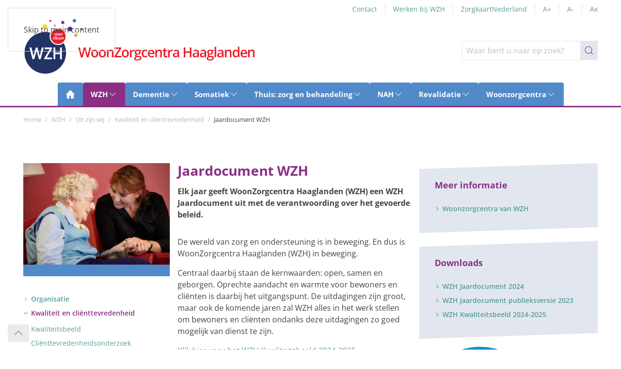

--- FILE ---
content_type: text/html; charset=utf-8
request_url: https://www.wzh.nl/wzh/dit-zijn-wij/kwaliteit-en-clienttevredenheid/kwaliteitsjaarverslagen-wzh
body_size: 16949
content:
<!DOCTYPE html>
<html lang="nl-nl" dir="ltr">
    <head><script>(function(w,d,s,l,i){w[l]=w[l]||[];w[l].push({'gtm.start':
						new Date().getTime(),event:'gtm.js'});var f=d.getElementsByTagName(s)[0],
						j=d.createElement(s),dl=l!='dataLayer'?'&l='+l:'';j.async=true;j.src=
						'https://www.googletagmanager.com/gtm.js?id='+i+dl;f.parentNode.insertBefore(j,f);
						})(window,document,'script','dataLayer','GTM-WV4F2CT');</script>
        <meta name="viewport" content="width=device-width, initial-scale=1">
        <link rel="icon" href="/images/logo/favicon_96.png" sizes="any">
                <link rel="icon" href="/images/logo/favicon.svg" type="image/svg+xml">
                <link rel="apple-touch-icon" href="/images/logo/touch_icon_180.png">
        <meta charset="utf-8">
	<meta name="author" content="Patrick Ketelaars">
	<meta name="description" content="Elk jaar geeft WoonZorgcentra Haaglanden (WZH) een WZH Jaardocument uit met de verantwoording over het gevoerde beleid.">
	<meta name="generator" content="Publicanda by Dstny">
	<title>Jaardocument WZH</title>
	<link href="https://www.wzh.nl/wzh/dit-zijn-wij/kwaliteit-en-clienttevredenheid/kwaliteitsjaarverslagen-wzh" rel="canonical">
	<link href="https://www.wzh.nl/component/finder/search?format=opensearch&amp;Itemid=101" rel="search" title="OpenSearch WoonZorgcentra Haaglanden" type="application/opensearchdescription+xml">
<link href="/media/vendor/joomla-custom-elements/css/joomla-alert.min.css?0.2.0" rel="stylesheet" />
	<link href="/media/system/css/joomla-fontawesome.min.css?4.5.33" rel="preload" as="style" onload="this.onload=null;this.rel='stylesheet'" />
	<link href="/templates/yootheme_wzh/css/theme.12.css?1767093318" rel="stylesheet" />
	<link href="/templates/yootheme_wzh/css/custom.css?4.5.33" rel="stylesheet" />
	<link href="/media/plg_system_jcepro/site/css/content.min.css?86aa0286b6232c4a5b58f892ce080277" rel="stylesheet" />
<script src="/plugins/system/yooessentials/modules/element/elements/social_sharing_item/assets/asset.js?2.4.3-0721.1610" defer></script>
	<script src="/media/vendor/jquery/js/jquery.min.js?3.7.1"></script>
	<script src="/media/legacy/js/jquery-noconflict.min.js?c6f369b06c3b4711abdac8da03c32cbe"></script>
	<script type="application/json" class="joomla-script-options new">{"joomla.jtext":{"ERROR":"Fout","MESSAGE":"Bericht","NOTICE":"Attentie","WARNING":"Waarschuwing","JCLOSE":"Sluiten","JOK":"Ok","JOPEN":"Open"},"system.paths":{"root":"","rootFull":"https:\/\/www.wzh.nl\/","base":"","baseFull":"https:\/\/www.wzh.nl\/"},"csrf.token":"cbe07942ee82a9ff0f2029627b64a22b"}</script>
	<script src="/media/system/js/core.min.js?c6f369b06c3b4711abdac8da03c32cbe"></script>
	<script src="/media/vendor/webcomponentsjs/js/webcomponents-bundle.min.js?2.8.0" nomodule defer></script>
	<script src="/media/system/js/messages-es5.min.js?c6f369b06c3b4711abdac8da03c32cbe" nomodule defer></script>
	<script src="/media/system/js/joomla-hidden-mail-es5.min.js?c6f369b06c3b4711abdac8da03c32cbe" nomodule defer></script>
	<script src="/media/system/js/joomla-hidden-mail.min.js?c6f369b06c3b4711abdac8da03c32cbe" type="module"></script>
	<script src="/media/system/js/messages.min.js?c6f369b06c3b4711abdac8da03c32cbe" type="module"></script>
	<script src="/templates/yootheme/vendor/assets/uikit/dist/js/uikit.min.js?4.5.33"></script>
	<script src="/templates/yootheme/vendor/assets/uikit/dist/js/uikit-icons-balou.min.js?4.5.33"></script>
	<script src="/templates/yootheme/js/theme.js?4.5.33"></script>
	<script src="/templates/yootheme_wzh/js/custom.js?4.5.33"></script>
	<script>window.yootheme ||= {}; var $theme = yootheme.theme = {"i18n":{"close":{"label":"Close"},"totop":{"label":"Back to top"},"marker":{"label":"Open"},"navbarToggleIcon":{"label":"Open Menu"},"paginationPrevious":{"label":"Previous page"},"paginationNext":{"label":"Volgende pagina"},"searchIcon":{"toggle":"Open Search","submit":"Submit Search"},"slider":{"next":"Next slide","previous":"Previous slide","slideX":"Slide %s","slideLabel":"%s of %s"},"slideshow":{"next":"Next slide","previous":"Previous slide","slideX":"Slide %s","slideLabel":"%s of %s"},"lightboxPanel":{"next":"Next slide","previous":"Previous slide","slideLabel":"%s of %s","close":"Close"}}};</script>
	<!-- Matomo -->
<script>
  var _paq = window._paq = window._paq || [];
  /* tracker methods like "setCustomDimension" should be called before "trackPageView" */
  _paq.push(['trackPageView']);
  _paq.push(['enableLinkTracking']);
  (function() {
    var u="https://stats.yolknet.nl/";
    _paq.push(['setTrackerUrl', u+'matomo.php']);
    _paq.push(['setSiteId', '3']);
    var d=document, g=d.createElement('script'), s=d.getElementsByTagName('script')[0];
    g.async=true; g.src=u+'matomo.js'; s.parentNode.insertBefore(g,s);
  })();
</script>
<!-- End Matomo Code -->

    </head>
    <body class=""><noscript><iframe src="https://www.googletagmanager.com/ns.html?id=GTM-WV4F2CT" height="0" width="0" style="display:none;visibility:hidden"></iframe></noscript>

        <div class="uk-hidden-visually uk-notification uk-notification-top-left uk-width-auto">
            <div class="uk-notification-message">
                <a href="#tm-main" class="uk-link-reset">Skip to main content</a>
            </div>
        </div>

        
        
        <div class="tm-page">

                        


<header class="tm-header-mobile uk-hidden@l">


    
        <div class="uk-navbar-container">

            <div class="uk-container uk-container-expand">
                <nav class="uk-navbar" uk-navbar="{&quot;align&quot;:&quot;left&quot;,&quot;container&quot;:&quot;.tm-header-mobile&quot;,&quot;boundary&quot;:&quot;.tm-header-mobile .uk-navbar-container&quot;}">

                                        <div class="uk-navbar-left ">

                                                    <a href="https://www.wzh.nl/" aria-label="Terug naar home" class="uk-logo uk-navbar-item">
    <img alt="WoonZorgcentra Haaglanden" loading="eager" width="200" height="90" uk-svg src="/images/logo/logo_wzh_header_mobiel.svg"></a>
                        
                        
                        
                    </div>
                    
                    
                                        <div class="uk-navbar-right">

                                                    
                        
                                                    <a uk-toggle href="#tm-dialog-mobile" class="uk-navbar-toggle">

        
        <div uk-navbar-toggle-icon></div>

        
    </a>
                        
                    </div>
                    
                </nav>
            </div>

        </div>

    



        <div id="tm-dialog-mobile" uk-offcanvas="container: true; overlay: true" mode="slide">
        <div class="uk-offcanvas-bar uk-flex uk-flex-column">

                        <button class="uk-offcanvas-close uk-close-large" type="button" uk-close uk-toggle="cls: uk-close-large; mode: media; media: @s"></button>
            
                        <div class="uk-margin-auto-bottom">
                
<div class="uk-grid uk-child-width-1-1" uk-grid>    <div>
<div class="uk-panel" id="module-menu-dialog-mobile">

    
    
<ul class="uk-nav uk-nav-primary uk-nav-">
    
	<li class="item-101"><a href="/"><img src="/images/icons/home_wit.svg" width="20" height="20" alt loading="eager"> </a></li>
	<li class="item-262 uk-active uk-parent"><a href="/wzh">WZH</a>
	<ul class="uk-nav-sub">

		<li class="item-471 uk-active uk-nav-header uk-parent">Dit zijn wij
		<ul>

			<li class="item-269 uk-parent"><a href="/wzh/dit-zijn-wij/organisatie-wzh">Organisatie</a>
			<ul>

				<li class="item-488"><a href="/wzh/dit-zijn-wij/organisatie-wzh/onze-visie-op-zorg">Onze visie op zorg</a></li>
				<li class="item-489"><a href="/wzh/dit-zijn-wij/organisatie-wzh/clientenraad">Cliëntenraad</a></li>
				<li class="item-492"><a href="/wzh/dit-zijn-wij/organisatie-wzh/procuratieregeling">Procuratieregeling</a></li>
				<li class="item-493"><a href="/wzh/dit-zijn-wij/organisatie-wzh/wzh-vriendenfonds">WZH Vriendenfonds</a></li></ul></li>
			<li class="item-271 uk-active uk-parent"><a href="/wzh/dit-zijn-wij/kwaliteit-en-clienttevredenheid">Kwaliteit en cliënttevredenheid</a>
			<ul>

				<li class="item-494"><a href="/wzh/dit-zijn-wij/kwaliteit-en-clienttevredenheid/kwaliteitsbeeld">Kwaliteitsbeeld</a></li>
				<li class="item-495"><a href="/wzh/dit-zijn-wij/kwaliteit-en-clienttevredenheid/clienttevredenheidsonderzoek">Cliënttevredenheidsonderzoek</a></li>
				<li class="item-496"><a href="/wzh/dit-zijn-wij/kwaliteit-en-clienttevredenheid/klachten">Klachten/ongenoegens</a></li>
				<li class="item-497"><a href="/wzh/dit-zijn-wij/kwaliteit-en-clienttevredenheid/keurmerken">Keurmerken</a></li>
				<li class="item-498 uk-active"><a href="/wzh/dit-zijn-wij/kwaliteit-en-clienttevredenheid/kwaliteitsjaarverslagen-wzh">Jaardocument WZH</a></li>
				<li class="item-273"><a href="/wzh/dit-zijn-wij/kwaliteit-en-clienttevredenheid/zorgkaartnederland">ZorgkaartNederland</a></li>
				<li class="item-500"><a href="/wzh/dit-zijn-wij/kwaliteit-en-clienttevredenheid/wzh-zakboekje-rapporteren">WZH Zakboekje Rapporteren</a></li></ul></li>
			<li class="item-480 uk-parent"><a href="/wzh/dit-zijn-wij/zorg-en-wonen-bij-wzh">Zorg en wonen bij WZH</a>
			<ul>

				<li class="item-501"><a href="/wzh/dit-zijn-wij/zorg-en-wonen-bij-wzh/multidisciplinaire-zorg">Multidisciplinaire zorg en behandeling</a></li>
				<li class="item-502"><a href="/wzh/dit-zijn-wij/zorg-en-wonen-bij-wzh/samen-gesprek-ethische-vraagstukken">Samen in gesprek over ethische vraagstukken</a></li>
				<li class="item-503"><a href="/wzh/dit-zijn-wij/zorg-en-wonen-bij-wzh/geestelijke-verzorging">Geestelijke verzorging</a></li>
				<li class="item-504 uk-parent"><a href="/wzh/dit-zijn-wij/zorg-en-wonen-bij-wzh/garantwoningen-huren">Garantwoning huren</a>
				<ul>

					<li class="item-456"><a href="/wzh/dit-zijn-wij/zorg-en-wonen-bij-wzh/garantwoningen-huren/nieuw-heeswijk">Nieuw Heeswijk</a></li></ul></li>
				<li class="item-505"><a href="/wzh/dit-zijn-wij/zorg-en-wonen-bij-wzh/zorgleefplan">Zorgleefplan</a></li>
				<li class="item-1012"><a href="/wzh/dit-zijn-wij/zorg-en-wonen-bij-wzh/thuis-bij-wzh">Thuis bij WZH</a></li></ul></li>
			<li class="item-481 uk-parent"><a href="/wzh/dit-zijn-wij/clientinformatie">Cliëntinformatie</a>
			<ul>

				<li class="item-506"><a href="/wzh/dit-zijn-wij/clientinformatie/clientportaal">Cliëntportaal</a></li>
				<li class="item-1452"><a href="/wzh/dit-zijn-wij/clientinformatie/algemene-en-bijzondere-voorwaarden">Algemene en Bijzondere voorwaarden</a></li>
				<li class="item-530"><a href="/wzh/dit-zijn-wij/clientinformatie/studio-wzh">WZH Creatie Studio</a></li>
				<li class="item-1449"><a href="/wzh/dit-zijn-wij/clientinformatie/wet-zorg-en-dwang-wzd">Wet zorg en dwang (Wzd)</a></li></ul></li>
			<li class="item-482 uk-parent"><a href="/wzh/dit-zijn-wij/vergoeding-zorgkosten">Vergoeding zorgkosten</a>
			<ul>

				<li class="item-508"><a href="/wzh/dit-zijn-wij/vergoeding-zorgkosten/wet-langdurige-zorg">Wet langdurige zorg</a></li>
				<li class="item-509"><a href="/wzh/dit-zijn-wij/vergoeding-zorgkosten/zorgverzekeringswet">Zorgverzekeringswet</a></li>
				<li class="item-510"><a href="/wzh/dit-zijn-wij/vergoeding-zorgkosten/wmo">Wmo</a></li></ul></li>
			<li class="item-483 uk-parent"><a href="/wzh/dit-zijn-wij/mantelzorg-samen-zorgen">Mantelzorg bij WZH</a>
			<ul>

				<li class="item-511"><a href="/wzh/dit-zijn-wij/mantelzorg-samen-zorgen/informatie-voor-mantelzorgers">Informatie voor mantelzorgers</a></li>
				<li class="item-512"><a href="/wzh/dit-zijn-wij/mantelzorg-samen-zorgen/trainingen-en-bijeenkomsten">Trainingen en bijeenkomsten</a></li>
				<li class="item-516"><a href="/wzh/dit-zijn-wij/mantelzorg-samen-zorgen/respijtwijzer-den-haag">Respijtwijzer Den Haag</a></li>
				<li class="item-517"><a href="/wzh/dit-zijn-wij/mantelzorg-samen-zorgen/waardering-voor-mantelzorgers">Waardering voor mantelzorgers</a></li>
				<li class="item-706"><a href="/wzh/dit-zijn-wij/mantelzorg-samen-zorgen/mantgelzorgcafe-mom">Mantelzorgcafé MOM</a></li></ul></li>
			<li class="item-484 uk-parent"><a href="/wzh/dit-zijn-wij/samenwerkingspartners-met-elkaar">Samenwerkingspartners</a>
			<ul>

				<li class="item-518"><a href="/wzh/dit-zijn-wij/samenwerkingspartners-met-elkaar/transmurale-zorg-den-haag">Transmurale Zorg Den Haag</a></li></ul></li>
			<li class="item-485"><a href="/wzh/dit-zijn-wij/inloopochtenden-en-avonden">Inloopochtenden en -avonden</a></li>
			<li class="item-486"><a href="/wzh/dit-zijn-wij/veelgestelde-vragen">Veelgestelde vragen</a></li></ul></li>
		<li class="item-472 uk-nav-header uk-parent">Werken bij WZH
		<ul>

			<li class="item-1450"><a href="https://werkenbijwzh.nl/" target="_blank">Werken bij WZH</a></li>
			<li class="item-476"><a href="/wzh/werken-bij-wzh/contact-werving-selectie">Contact Werving &amp; Selectie</a></li>
			<li class="item-520"><a href="/wzh/werken-bij-wzh/blog-wzh-stories">WZH stories blog</a></li>
			<li class="item-474 uk-parent"><a href="/wzh/werken-bij-wzh/vrijwilligerswerk-de-zorg-u-maakt-het-verschil">Vrijwilligerswerk</a>
			<ul>

				<li class="item-798"><a href="/wzh/werken-bij-wzh/vrijwilligerswerk-de-zorg-u-maakt-het-verschil/contact-vrijwilligers">Contact vrijwilligers</a></li>
				<li class="item-799"><a href="/wzh/werken-bij-wzh/vrijwilligerswerk-de-zorg-u-maakt-het-verschil/vacatures-voor-vrijwilligers">Vacatures voor vrijwilligers</a></li></ul></li></ul></li>
		<li class="item-478 uk-nav-header uk-parent">Nieuws
		<ul>

			<li class="item-286"><a href="/wzh/nieuws/actualiteiten">Actualiteiten</a></li>
			<li class="item-1380"><a href="/wzh/nieuws/wzh-bouwt">WZH Bouwt</a></li></ul></li></ul></li>
	<li class="item-263 uk-parent"><a href="/dementie">Dementie</a>
	<ul class="uk-nav-sub">

		<li class="item-337"><a href="/dementie/wat-is-dementie">Wat is dementie?</a></li>
		<li class="item-338 uk-parent"><a href="/dementie/thuis-wonen-met-dementie">Thuis wonen met dementie</a>
		<ul>

			<li class="item-522"><a href="/dementie/thuis-wonen-met-dementie/casemanagement-bij-dementie">Casemanagement bij dementie</a></li>
			<li class="item-523"><a href="/dementie/thuis-wonen-met-dementie/dagactiviteiten-en-ontmoetingscentra">Dagactiviteiten- en ontmoetingscentra</a></li>
			<li class="item-524 uk-parent"><a href="/dementie/thuis-wonen-met-dementie/advies-en-behandeling">Advies en behandeling</a>
			<ul>

				<li class="item-750"><a href="/dementie/thuis-wonen-met-dementie/advies-en-behandeling/verpleegkundig-spreekuur">Verpleegkundig spreekuur</a></li>
				<li class="item-751"><a href="/dementie/thuis-wonen-met-dementie/advies-en-behandeling/ambulant-geriatrisch-centrum">Ambulant geriatrisch centrum</a></li></ul></li>
			<li class="item-525"><a href="/dementie/thuis-wonen-met-dementie/tijdelijk-wonen-bij-wzh">Tijdelijk wonen bij WZH</a></li>
			<li class="item-526"><a href="/dementie/thuis-wonen-met-dementie/screening-en-observatie">Screening en observatie</a></li></ul></li>
		<li class="item-339"><a href="/dementie/kleinschalig-wonen">Kleinschalig wonen</a></li>
		<li class="item-340"><a href="/dementie/familie-en-vrienden">Familie en vrienden</a></li>
		<li class="item-341 uk-parent"><a href="/dementie/kennisontwikkeling">Kennisontwikkeling</a>
		<ul>

			<li class="item-527"><a href="/dementie/kennisontwikkeling/film-ken-je-mij">Film: &quot;Ken je mij?&quot;</a></li>
			<li class="item-528"><a href="/dementie/kennisontwikkeling/leeratelier">Leeratelier</a></li>
			<li class="item-529"><a href="/dementie/kennisontwikkeling/leren-bij-dementie">Leren bij dementie</a></li>
			<li class="item-531"><a href="/dementie/kennisontwikkeling/wat-muziek-kan-doen">Wat muziek kan doen</a></li>
			<li class="item-532"><a href="/dementie/kennisontwikkeling/in-beweging-blijven">In beweging blijven</a></li>
			<li class="item-533"><a href="/dementie/kennisontwikkeling/ethische-dilemmas-bij-dementie">Ethische dilemma's bij dementie</a></li>
			<li class="item-534"><a href="/dementie/kennisontwikkeling/wetenschappelijk-onderzoek">Wetenschappelijk onderzoek</a></li></ul></li>
		<li class="item-342"><a href="/dementie/het-alzheimer-cafe">Het Alzheimer Café</a></li></ul></li>
	<li class="item-265 uk-parent"><a href="/somatiek">Somatiek</a>
	<ul class="uk-nav-sub">

		<li class="item-348"><a href="/somatiek/waar-staat-somatiek-voor">Waar staat Somatiek voor?</a></li>
		<li class="item-349 uk-parent"><a href="/somatiek/somatische-zorg-thuis">Somatische zorg thuis</a>
		<ul>

			<li class="item-549"><a href="/somatiek/somatische-zorg-thuis/thuiszorg-van-wzh">Thuiszorg van WZH</a></li>
			<li class="item-550"><a href="/somatiek/somatische-zorg-thuis/fit-fun-dagbesteding-bij-wzh">Dagactiviteiten- en ontmoetingscentra</a></li>
			<li class="item-551 uk-parent"><a href="/somatiek/somatische-zorg-thuis/advies-en-behandeling">Advies en behandeling</a>
			<ul>

				<li class="item-554"><a href="/somatiek/somatische-zorg-thuis/advies-en-behandeling/verpleegkundig-spreekuur">Verpleegkundig spreekuur</a></li>
				<li class="item-555"><a href="/somatiek/somatische-zorg-thuis/advies-en-behandeling/ambulant-geriatrisch-centrum">Ambulant geriatrisch centrum</a></li></ul></li>
			<li class="item-552"><a href="/somatiek/somatische-zorg-thuis/kortdurend-verblijf">Kortdurend verblijf</a></li>
			<li class="item-553"><a href="/somatiek/somatische-zorg-thuis/screening-en-observatie">Screening en observatie</a></li></ul></li>
		<li class="item-350"><a href="/somatiek/wonen-met-somatische-zorg-bij-wzh">Wonen met somatische zorg bij WZH</a></li>
		<li class="item-351"><a href="/somatiek/familie-en-vrienden">Familie en vrienden</a></li>
		<li class="item-352"><a href="/somatiek/hospice">Hospice</a></li></ul></li>
	<li class="item-266 uk-parent"><a href="/thuiszorg">Thuis: zorg en behandeling</a>
	<ul class="uk-nav-sub">

		<li class="item-1013"><a href="/thuiszorg/volledig-pakket-thuis-van-wzh">Volledig Pakket Thuis </a></li>
		<li class="item-353 uk-parent"><a href="/thuiszorg/zorg-aan-huis">Zorg aan huis</a>
		<ul>

			<li class="item-556"><a href="/thuiszorg/zorg-aan-huis/wzh-personenalarmering">WZH Personenalarmering</a></li>
			<li class="item-557"><a href="/thuiszorg/zorg-aan-huis/persoonlijke-verzorging-en-verpleging-thuis">Persoonlijke verzorging en verpleging thuis</a></li>
			<li class="item-558"><a href="/thuiszorg/zorg-aan-huis/hulp-bij-het-huishouden-thuis">Hulp bij het huishouden thuis</a></li>
			<li class="item-559"><a href="/thuiszorg/zorg-aan-huis/de-wijkverpleegkundige">De wijkverpleegkundige</a></li>
			<li class="item-560"><a href="/thuiszorg/zorg-aan-huis/casemanagement-bij-dementie">Casemanagement bij dementie</a></li>
			<li class="item-561"><a href="/thuiszorg/zorg-aan-huis/thuiswonen-met-nah">Thuiswonen met NAH</a></li>
			<li class="item-562"><a href="/thuiszorg/zorg-aan-huis/reactivering-thuis">Reactivering thuis</a></li>
			<li class="item-563"><a href="/thuiszorg/zorg-aan-huis/palliatieve-zorg">Palliatieve zorg</a></li></ul></li>
		<li class="item-354"><a href="/thuiszorg/fit-fun-dagbesteding-bij-wzh">Dagactiviteiten- en ontmoetingscentra</a></li>
		<li class="item-355 uk-parent"><a href="/thuiszorg/advies-en-behandeling">Advies en behandeling</a>
		<ul>

			<li class="item-566 uk-parent"><a href="/thuiszorg/advies-en-behandeling/behandelpraktijk">Behandelpraktijk</a>
			<ul>

				<li class="item-569"><a href="/thuiszorg/advies-en-behandeling/behandelpraktijk/fysiotherapie">Fysiotherapie</a></li>
				<li class="item-570"><a href="/thuiszorg/advies-en-behandeling/behandelpraktijk/ergotherapie">Ergotherapie</a></li>
				<li class="item-571"><a href="/thuiszorg/advies-en-behandeling/behandelpraktijk/dietetiek">Diëtetiek</a></li>
				<li class="item-572"><a href="/thuiszorg/advies-en-behandeling/behandelpraktijk/logopedie">Logopedie</a></li></ul></li>
			<li class="item-568"><a href="/thuiszorg/advies-en-behandeling/ambulant-geriatrisch-team">Ambulant geriatrisch team</a></li></ul></li>
		<li class="item-356"><a href="/thuiszorg/mantelzorgondersteuning">Mantelzorgondersteuning</a></li>
		<li class="item-357"><a href="/thuiszorg/clientportaal">Cliëntportaal</a></li>
		<li class="item-358"><a href="/thuiszorg/clienttevredenheid">Cliënttevredenheid</a></li>
		<li class="item-359"><a href="/thuiszorg/werkgebied">Werkgebied</a></li></ul></li>
	<li class="item-264 uk-parent"><a href="/nah">NAH</a>
	<ul class="uk-nav-sub">

		<li class="item-343 uk-parent"><a href="/nah/wat-is-nah">Wat is NAH?</a>
		<ul>

			<li class="item-535"><a href="/nah/wat-is-nah/coma-en-bewustzijnsstoornissen">Langdurige bewustzijnsstoornissen</a></li></ul></li>
		<li class="item-345 uk-parent"><a href="/nah/wonen-met-nah-begeleiding">Wonen met NAH-begeleiding</a>
		<ul>

			<li class="item-542"><a href="/nah/wonen-met-nah-begeleiding/wonen-met-nah-begeleiding-tot-65-jaar">Wonen met NAH-begeleiding tot 65 jaar</a></li>
			<li class="item-545"><a href="/nah/wonen-met-nah-begeleiding/zorg-bij-bewustzijnsstoornissen">Wonen voor mensen met langdurige bewustzijnsstoornissen (LBS) </a></li>
			<li class="item-543"><a href="/nah/wonen-met-nah-begeleiding/verpleegd-wonen-met-nah">Wonen met NAH-begeleiding senioren</a></li>
			<li class="item-544"><a href="/nah/wonen-met-nah-begeleiding/pluswonen">Pluswonen Polanenhof (NAH)</a></li></ul></li>
		<li class="item-346 uk-parent"><a href="/nah/revalidatie-en-nah">Revalidatie en NAH</a>
		<ul>

			<li class="item-547"><a href="/nah/revalidatie-en-nah/behandel-en-zorgprogramma-bij-verlaagd-bewustzijn">Langdurige intensieve neurorevalidatie (LIN)</a></li></ul></li>
		<li class="item-1508"><a href="/nah/cognitieve-neurorevalidatie">Cognitieve neurorevalidatie (CNR)</a></li>
		<li class="item-344 uk-parent"><a href="/nah/thuis-wonen-met-nah">Thuis wonen met NAH</a>
		<ul>

			<li class="item-536"><a href="/nah/thuis-wonen-met-nah/thuiszorg-bij-nah">Thuiszorg bij NAH</a></li>
			<li class="item-537"><a href="/nah/thuis-wonen-met-nah/dagactiviteitencentrum-dac-voor-mensen-met-nah">Dagactiviteitencentrum (DAC)</a></li>
			<li class="item-538"><a href="/nah/thuis-wonen-met-nah/nah-poli-onderzoek-en-behandeling">NAH-poli</a></li>
			<li class="item-539"><a href="/nah/thuis-wonen-met-nah/nah-coach-thuisbegeleiding">NAH Coach</a></li>
			<li class="item-540"><a href="/nah/thuis-wonen-met-nah/nah-consulent">NAH Consulent</a></li>
			<li class="item-541"><a href="/nah/thuis-wonen-met-nah/nah-informatiekaarten">NAH Informatiekaarten</a></li></ul></li>
		<li class="item-347 uk-parent"><a href="/nah/familie-en-vrienden-zijn-onmisbaar">Familie en vrienden</a>
		<ul>

			<li class="item-548"><a href="/nah/familie-en-vrienden-zijn-onmisbaar/dagboek-voor-de-mantelzorger">Dagboek voor de mantelzorger</a></li></ul></li></ul></li>
	<li class="item-267 uk-parent"><a href="/revalidatie">Revalidatie</a>
	<ul class="uk-nav-sub">

		<li class="item-361"><a href="/revalidatie/revalideren-na-een-beroerte">Revalideren na een CVA</a></li>
		<li class="item-362"><a href="/revalidatie/werken-aan-herstel-na-kanker">Oncologische revalidatie</a></li>
		<li class="item-363"><a href="/revalidatie/revalideren-met-copd">Revalideren met COPD</a></li>
		<li class="item-364"><a href="/revalidatie/orthopedische-revalidatie">Orthopedische revalidatie</a></li>
		<li class="item-365"><a href="/revalidatie/revalideren-na-een-ongeluk">Revalideren na een ongeluk</a></li>
		<li class="item-366"><a href="/revalidatie/revalidatie-gericht-op-hartfalen">Revalideren gericht op hartfalen</a></li>
		<li class="item-367"><a href="/revalidatie/revalidatie-na-amputatie">Revalidatie na amputatie</a></li>
		<li class="item-368"><a href="/revalidatie/clienttevredenheid">Cliënttevredenheid</a></li></ul></li>
	<li class="item-268 uk-parent"><a href="/woonzorgcentra">Woonzorgcentra</a>
	<ul class="uk-nav-sub">

		<li class="item-460 uk-nav-header uk-parent">Den Haag
		<ul>

			<li class="item-274 uk-parent"><a href="/woonzorgcentra/den-haag/wzh-bezuidenhout"> WZH Bezuidenhout </a>
			<ul>

				<li class="item-277"><a href="/woonzorgcentra/den-haag/wzh-bezuidenhout/welkom">Binnen bij WZH Bezuidenhout</a></li>
				<li class="item-278"><a href="/woonzorgcentra/den-haag/wzh-bezuidenhout/specialistische-zorg">Specialistische zorg</a></li>
				<li class="item-279 uk-parent"><a href="/woonzorgcentra/den-haag/wzh-bezuidenhout/garantwoningen">Garantwoningen</a>
				<ul>

					<li class="item-578"><a href="/woonzorgcentra/den-haag/wzh-bezuidenhout/garantwoningen/garantwoningen-zomerzorg">Garantwoningen Zomerzorg</a></li>
					<li class="item-579"><a href="/woonzorgcentra/den-haag/wzh-bezuidenhout/garantwoningen/garantwoningen-maetstate">Garantwoningen Maetstate</a></li>
					<li class="item-580"><a href="/woonzorgcentra/den-haag/wzh-bezuidenhout/garantwoningen/garantwoningen-t-hout">Garantwoningen 't Hout</a></li></ul></li>
				<li class="item-574"><a href="/woonzorgcentra/den-haag/wzh-bezuidenhout/clienttevredenheid">Cliënttevredenheid</a></li>
				<li class="item-575"><a href="/woonzorgcentra/den-haag/wzh-bezuidenhout/lokale-clientenraad">Lokale Cliëntenraad</a></li>
				<li class="item-576"><a href="/woonzorgcentra/den-haag/wzh-bezuidenhout/nieuwsbrieven">Nieuwsbrieven</a></li>
				<li class="item-577 uk-parent"><a href="/woonzorgcentra/den-haag/wzh-bezuidenhout/contact">Contact</a>
				<ul>

					<li class="item-581"><a href="/woonzorgcentra/den-haag/wzh-bezuidenhout/contact/klachten">Klachten</a></li></ul></li></ul></li>
			<li class="item-276 uk-parent"><a href="/woonzorgcentra/den-haag/wzh-hoge-veld"> WZH Hoge Veld </a>
			<ul>

				<li class="item-283 uk-parent"><a href="/woonzorgcentra/den-haag/wzh-hoge-veld/een-kijkje-binnen">Binnen bij WZH Hoge Veld</a>
				<ul>

					<li class="item-815"><a href="/woonzorgcentra/den-haag/wzh-hoge-veld/een-kijkje-binnen/plattegrond-appartementen">Plattegronden appartementen</a></li></ul></li>
				<li class="item-284"><a href="/woonzorgcentra/den-haag/wzh-hoge-veld/wonen-en-zorg-bij-wzh-hoge-veld"> Specialistische zorg </a></li>
				<li class="item-285 uk-parent"><a href="/woonzorgcentra/den-haag/wzh-hoge-veld/garantwoningen-wzh-hoge-veld">Garantwoningen WZH Hoge Veld</a>
				<ul>

					<li class="item-589"><a href="/woonzorgcentra/den-haag/wzh-hoge-veld/garantwoningen-wzh-hoge-veld/plattegrond-appartement">Plattegrond appartement</a></li>
					<li class="item-590"><a href="/woonzorgcentra/den-haag/wzh-hoge-veld/garantwoningen-wzh-hoge-veld/bewonerscommissie-garantwoningen">Bewonerscommissie Garantwoningen</a></li></ul></li>
				<li class="item-584"><a href="/woonzorgcentra/den-haag/wzh-hoge-veld/activiteiten-ontmoetingscentrum">Activiteitenprogramma in het Ontmoetingscentrum</a></li>
				<li class="item-585"><a href="/woonzorgcentra/den-haag/wzh-hoge-veld/nieuwsbrieven">Nieuwsbrieven</a></li>
				<li class="item-586"><a href="/woonzorgcentra/den-haag/wzh-hoge-veld/clienttevredenheid">Cliënttevredenheid</a></li>
				<li class="item-587 uk-parent"><a href="/woonzorgcentra/den-haag/wzh-hoge-veld/lokale-clientenraad">Lokale Cliëntenraad</a>
				<ul>

					<li class="item-592"><a href="/woonzorgcentra/den-haag/wzh-hoge-veld/lokale-clientenraad/samenstelling-clientenraad">Samenstelling Cliëntenraad</a></li></ul></li>
				<li class="item-588 uk-parent"><a href="/woonzorgcentra/den-haag/wzh-hoge-veld/contact">Contact</a>
				<ul>

					<li class="item-591"><a href="/woonzorgcentra/den-haag/wzh-hoge-veld/contact/klachten">Klachten</a></li></ul></li></ul></li>
			<li class="item-447 uk-parent"><a href="/woonzorgcentra/den-haag/wzh-leilinde">WZH Leilinde</a>
			<ul>

				<li class="item-593 uk-parent"><a href="/woonzorgcentra/den-haag/wzh-leilinde/binnen-bij-wzh-leilinde">Binnen bij WZH Leilinde</a>
				<ul>

					<li class="item-602"><a href="/woonzorgcentra/den-haag/wzh-leilinde/binnen-bij-wzh-leilinde/plattegrond-appartementen">Plattegrond appartementen</a></li></ul></li>
				<li class="item-594"><a href="/woonzorgcentra/den-haag/wzh-leilinde/wonen-en-zorg-bij-wzh-leilinde">Specialistische zorg</a></li>
				<li class="item-595 uk-parent"><a href="/woonzorgcentra/den-haag/wzh-leilinde/garantwoningen-wzh-leilinde">Garantwoningen WZH Leilinde</a>
				<ul>

					<li class="item-603"><a href="/woonzorgcentra/den-haag/wzh-leilinde/garantwoningen-wzh-leilinde/huurprijzen-garantwoningen">Huurprijzen Garantwoningen</a></li>
					<li class="item-604"><a href="/woonzorgcentra/den-haag/wzh-leilinde/garantwoningen-wzh-leilinde/plattegronden-garantwoningen">Plattegronden Garantwoningen</a></li></ul></li>
				<li class="item-596 uk-parent"><a href="/woonzorgcentra/den-haag/wzh-leilinde/activiteitenprogramma">Activiteitenprogramma</a>
				<ul>

					<li class="item-605"><a href="/woonzorgcentra/den-haag/wzh-leilinde/activiteitenprogramma/activiteitenprogramma-kleinschalig-wonen">Afdelingsactiviteiten</a></li>
					<li class="item-606"><a href="/woonzorgcentra/den-haag/wzh-leilinde/activiteitenprogramma/coffeecorner">Coffeecorner</a></li></ul></li>
				<li class="item-597"><a href="/woonzorgcentra/den-haag/wzh-leilinde/nieuwsbrieven">Nieuwsbrieven</a></li>
				<li class="item-598"><a href="/woonzorgcentra/den-haag/wzh-leilinde/clienttevredenheid">Cliënttevredenheid</a></li>
				<li class="item-599"><a href="/woonzorgcentra/den-haag/wzh-leilinde/lokale-clientenraad">Lokale Cliëntenraad</a></li>
				<li class="item-600 uk-parent"><a href="/woonzorgcentra/den-haag/wzh-leilinde/contact">Contact</a>
				<ul>

					<li class="item-609"><a href="/woonzorgcentra/den-haag/wzh-leilinde/contact/routeomschrijving">Routeomschrijving</a></li>
					<li class="item-608"><a href="/woonzorgcentra/den-haag/wzh-leilinde/contact/klachten">Klachten</a></li></ul></li></ul></li>
			<li class="item-448 uk-parent"><a href="/woonzorgcentra/den-haag/wzh-nieuw-berkendael">WZH Nieuw Berkendael</a>
			<ul>

				<li class="item-610 uk-parent"><a href="/woonzorgcentra/den-haag/wzh-nieuw-berkendael/binnen-bij-wzh-nieuw-berkendael">Binnen bij WZH Nieuw Berkendael</a>
				<ul>

					<li class="item-618"><a href="/woonzorgcentra/den-haag/wzh-nieuw-berkendael/binnen-bij-wzh-nieuw-berkendael/plattegrond-appartement">Plattegrond appartement</a></li></ul></li>
				<li class="item-611 uk-parent"><a href="/woonzorgcentra/den-haag/wzh-nieuw-berkendael/wonen-en-zorg-bij-wzh-nieuw-berkendael">Specialistische zorg</a>
				<ul>

					<li class="item-1187"><a href="/woonzorgcentra/den-haag/wzh-nieuw-berkendael/wonen-en-zorg-bij-wzh-nieuw-berkendael/langdurige-bewustzijnsstoornissen-lbs">Langdurige Bewustzijnsstoornissen (LBS)</a></li>
					<li class="item-1189"><a href="/woonzorgcentra/den-haag/wzh-nieuw-berkendael/wonen-en-zorg-bij-wzh-nieuw-berkendael/langdurige-intensieve-neurorevalidatie-lin">Langdurige Intensieve Neurorevalidatie (LIN)</a></li>
					<li class="item-1188"><a href="/woonzorgcentra/den-haag/wzh-nieuw-berkendael/wonen-en-zorg-bij-wzh-nieuw-berkendael/niet-aangeboren-hersenletsel-nah">Niet Aangeboren Hersenletsel (NAH)</a></li>
					<li class="item-1448"><a href="/woonzorgcentra/den-haag/wzh-nieuw-berkendael/wonen-en-zorg-bij-wzh-nieuw-berkendael/nah">Niet Aangeboren Hersenletsel + (NAH+)</a></li>
					<li class="item-1509"><a href="/woonzorgcentra/den-haag/wzh-nieuw-berkendael/wonen-en-zorg-bij-wzh-nieuw-berkendael/cognitieve-neurorevalidatie">Cognitieve neurorevalidatie (CNR)</a></li></ul></li>
				<li class="item-612 uk-parent"><a href="/woonzorgcentra/den-haag/wzh-nieuw-berkendael/activiteitenprogramma">Activiteitenprogramma</a>
				<ul>

					<li class="item-619"><a href="/woonzorgcentra/den-haag/wzh-nieuw-berkendael/activiteitenprogramma/verkoop-producten-dac">Verkoop producten DAC</a></li></ul></li>
				<li class="item-613"><a href="/woonzorgcentra/den-haag/wzh-nieuw-berkendael/nieuwsbrieven">Nieuwsbrieven</a></li>
				<li class="item-614"><a href="/woonzorgcentra/den-haag/wzh-nieuw-berkendael/clienttevredenheid">Cliënttevredenheid</a></li>
				<li class="item-615"><a href="/woonzorgcentra/den-haag/wzh-nieuw-berkendael/lokale-clientenraad">Lokale Cliëntenraad</a></li>
				<li class="item-616"><a href="/wzh/werken-bij-wzh/vrijwilligerswerk-de-zorg-u-maakt-het-verschil">Word ook vrijwilliger</a></li>
				<li class="item-617 uk-parent"><a href="/woonzorgcentra/den-haag/wzh-nieuw-berkendael/contact">Contact</a>
				<ul>

					<li class="item-620"><a href="/woonzorgcentra/den-haag/wzh-nieuw-berkendael/contact/klachten">Klachten</a></li></ul></li></ul></li>
			<li class="item-449 uk-parent"><a href="/woonzorgcentra/den-haag/wzh-sammersbrug">WZH Sammersbrug</a>
			<ul>

				<li class="item-621 uk-parent"><a href="/woonzorgcentra/den-haag/wzh-sammersbrug/binnen-bij-wzh-sammersbrug">Binnen bij WZH Sammersbrug</a>
				<ul>

					<li class="item-622"><a href="/woonzorgcentra/den-haag/wzh-sammersbrug/binnen-bij-wzh-sammersbrug/plattegrond-appartement">Plattegrond appartement</a></li></ul></li>
				<li class="item-623"><a href="/woonzorgcentra/den-haag/wzh-sammersbrug/zorgproducten">Specialistische zorg</a></li>
				<li class="item-624 uk-parent"><a href="/woonzorgcentra/den-haag/wzh-sammersbrug/activiteitenprogramma">Activiteitenprogramma</a>
				<ul>

					<li class="item-625"><a href="/woonzorgcentra/den-haag/wzh-sammersbrug/activiteitenprogramma/sammersplaza">SammersPlaza</a></li>
					<li class="item-632"><a href="/woonzorgcentra/den-haag/wzh-sammersbrug/activiteitenprogramma/kapsalon-in-wzh-sammersbrug">Kapsalon in WZH Sammersbrug</a></li></ul></li>
				<li class="item-626"><a href="/woonzorgcentra/den-haag/wzh-sammersbrug/nieuwsbrieven">Nieuwsbrieven</a></li>
				<li class="item-627"><a href="/woonzorgcentra/den-haag/wzh-sammersbrug/clienttevredenheid">Cliënttevredenheid</a></li>
				<li class="item-629"><a href="/woonzorgcentra/den-haag/wzh-sammersbrug/lokale-clientenraad">Lokale Cliëntenraad</a></li>
				<li class="item-631 uk-parent"><a href="/woonzorgcentra/den-haag/wzh-sammersbrug/contact">Contact</a>
				<ul>

					<li class="item-628"><a href="/woonzorgcentra/den-haag/wzh-sammersbrug/contact/klachten">Klachten</a></li></ul></li></ul></li>
			<li class="item-450 uk-parent"><a href="/woonzorgcentra/den-haag/wzh-de-strijp">WZH De Strijp</a>
			<ul>

				<li class="item-633 uk-parent"><a href="/woonzorgcentra/den-haag/wzh-de-strijp/binnen-bij-wzh-de-strijp">Binnen bij WZH De Strijp</a>
				<ul>

					<li class="item-634"><a href="/woonzorgcentra/den-haag/wzh-de-strijp/binnen-bij-wzh-de-strijp/plattegrond-appartementen">Plattegrond appartementen</a></li></ul></li>
				<li class="item-635"><a href="/woonzorgcentra/den-haag/wzh-de-strijp/wonen-en-zorg-bij-wzh-de-strijp">Specialistische zorg</a></li>
				<li class="item-636"><a href="/woonzorgcentra/den-haag/wzh-de-strijp/activiteiten">Activiteitenprogramma</a></li>
				<li class="item-639"><a href="/woonzorgcentra/den-haag/wzh-de-strijp/nieuwsbrieven">Nieuwsbrieven</a></li>
				<li class="item-640"><a href="/woonzorgcentra/den-haag/wzh-de-strijp/clienttevredenheid">Cliënttevredenheid</a></li>
				<li class="item-642"><a href="/woonzorgcentra/den-haag/wzh-de-strijp/lokale-clientenraad">Lokale Cliëntenraad</a></li>
				<li class="item-643 uk-parent"><a href="/woonzorgcentra/den-haag/wzh-de-strijp/contact">Contact</a>
				<ul>

					<li class="item-830"><a href="/woonzorgcentra/den-haag/wzh-de-strijp/contact/klachten">Klachten</a></li></ul></li></ul></li>
			<li class="item-451 uk-parent"><a href="/woonzorgcentra/den-haag/wzh-transvaal">WZH Transvaal</a>
			<ul>

				<li class="item-644 uk-parent"><a href="/woonzorgcentra/den-haag/wzh-transvaal/binnen-bij-wzh-transvaal">Binnen bij WZH Transvaal</a>
				<ul>

					<li class="item-645"><a href="/woonzorgcentra/den-haag/wzh-transvaal/binnen-bij-wzh-transvaal/plattegrond-appartementen">Plattegrond appartementen</a></li></ul></li>
				<li class="item-646"><a href="/woonzorgcentra/den-haag/wzh-transvaal/specialistische-zorg">Specialistische zorg</a></li>
				<li class="item-652"><a href="/woonzorgcentra/den-haag/wzh-transvaal/garantwoningen-wzh-transvaal">Garantwoningen WZH Transvaal</a></li>
				<li class="item-647"><a href="/woonzorgcentra/den-haag/wzh-transvaal/dagactiviteiten-en-ontmoetingscentrum">Dagactiviteiten- en Ontmoetingscentrum</a></li>
				<li class="item-649"><a href="/woonzorgcentra/den-haag/wzh-transvaal/clienttevredenheid">Cliënttevredenheid</a></li>
				<li class="item-650"><a href="/woonzorgcentra/den-haag/wzh-transvaal/lokale-clientenraad">Lokale Cliëntenraad</a></li>
				<li class="item-648"><a href="/woonzorgcentra/den-haag/wzh-transvaal/nieuwsbrieven">Nieuwsbrieven</a></li>
				<li class="item-651 uk-parent"><a href="/woonzorgcentra/den-haag/wzh-transvaal/contact">Contact</a>
				<ul>

					<li class="item-653"><a href="/woonzorgcentra/den-haag/wzh-transvaal/contact/klachten">Klachten</a></li></ul></li></ul></li>
			<li class="item-452 uk-parent"><a href="/woonzorgcentra/den-haag/wzh-waterhof">WZH Waterhof</a>
			<ul>

				<li class="item-655 uk-parent"><a href="/woonzorgcentra/den-haag/wzh-waterhof/binnen-bij-wzh-waterhof">Binnen bij WZH Waterhof</a>
				<ul>

					<li class="item-656"><a href="/woonzorgcentra/den-haag/wzh-waterhof/binnen-bij-wzh-waterhof/plattegrond-appartementen">Plattegrond appartementen</a></li></ul></li>
				<li class="item-657 uk-parent"><a href="/woonzorgcentra/den-haag/wzh-waterhof/specialistische-zorg">Specialistische zorg</a>
				<ul>

					<li class="item-666"><a href="/woonzorgcentra/den-haag/wzh-waterhof/specialistische-zorg/nachtzorg-met-innovatief-verpleegoproepsysteem">Nachtzorg met innovatief verpleegoproepsysteem</a></li></ul></li>
				<li class="item-659"><a href="/woonzorgcentra/den-haag/wzh-waterhof/activiteiten-ontmoetingscentrum">Dagactiviteiten- en Ontmoetingscentrum</a></li>
				<li class="item-658 uk-parent"><a href="/woonzorgcentra/den-haag/wzh-waterhof/garantwoningen-wzh-waterhof">Garantwoningen WZH Waterhof</a>
				<ul>

					<li class="item-667"><a href="/woonzorgcentra/den-haag/wzh-waterhof/garantwoningen-wzh-waterhof/plattegrond-appartementen">Plattegrond appartementen</a></li>
					<li class="item-668"><a href="/woonzorgcentra/den-haag/wzh-waterhof/garantwoningen-wzh-waterhof/plattegronden-appartementen">Plattegronden appartementen</a></li></ul></li>
				<li class="item-664"><a href="/woonzorgcentra/den-haag/wzh-waterhof/nieuwsbrieven">Nieuwsbrieven</a></li>
				<li class="item-661"><a href="/woonzorgcentra/den-haag/wzh-waterhof/clienttevredenheid">Cliënttevredenheid</a></li>
				<li class="item-663"><a href="/woonzorgcentra/den-haag/wzh-waterhof/lokale-clientenraad">Lokale Cliëntenraad</a></li>
				<li class="item-665 uk-parent"><a href="/woonzorgcentra/den-haag/wzh-waterhof/contact">Contact</a>
				<ul>

					<li class="item-670"><a href="/woonzorgcentra/den-haag/wzh-waterhof/contact/openingstijden-diensten-wzh-waterhof">Openingstijden diensten WZH Waterhof</a></li>
					<li class="item-662"><a href="/woonzorgcentra/den-haag/wzh-waterhof/contact/klachten">Klachten</a></li></ul></li></ul></li></ul></li>
		<li class="item-461 uk-nav-header uk-parent">Leidschendam - Voorburg
		<ul>

			<li class="item-453 uk-parent"><a href="/woonzorgcentra/leidschendam-voorburg/wzh-het-anker">WZH Het Anker</a>
			<ul>

				<li class="item-671 uk-parent"><a href="/woonzorgcentra/leidschendam-voorburg/wzh-het-anker/binnen-bij-wzh-het-anker">Binnen bij WZH Het Anker</a>
				<ul>

					<li class="item-672"><a href="/woonzorgcentra/leidschendam-voorburg/wzh-het-anker/binnen-bij-wzh-het-anker/plattegrond-appartementen">Plattegrond appartementen</a></li></ul></li>
				<li class="item-673"><a href="/woonzorgcentra/leidschendam-voorburg/wzh-het-anker/wonen-zorg-en-behandeling">Specialistische zorg</a></li>
				<li class="item-675 uk-parent"><a href="/woonzorgcentra/leidschendam-voorburg/wzh-het-anker/activiteitenprogramma">Activiteitenprogramma</a>
				<ul>

					<li class="item-678"><a href="/woonzorgcentra/leidschendam-voorburg/wzh-het-anker/activiteitenprogramma/kapsalon">Kapsalon</a></li></ul></li>
				<li class="item-674 uk-parent"><a href="/woonzorgcentra/leidschendam-voorburg/wzh-het-anker/garantwoningen-huren">Garantwoningen huren</a>
				<ul>

					<li class="item-682"><a href="/woonzorgcentra/leidschendam-voorburg/wzh-het-anker/garantwoningen-huren/plattegrond-appartement">Plattegrond appartement</a></li></ul></li>
				<li class="item-677"><a href="/woonzorgcentra/leidschendam-voorburg/wzh-het-anker/clienttevredenheid">Cliënttevredenheid</a></li>
				<li class="item-679"><a href="/woonzorgcentra/leidschendam-voorburg/wzh-het-anker/lokale-clientenraad">Lokale Cliëntenraad</a></li>
				<li class="item-680"><a href="/woonzorgcentra/leidschendam-voorburg/wzh-het-anker/nieuwsbrieven">Nieuwsbrieven</a></li>
				<li class="item-681 uk-parent"><a href="/woonzorgcentra/leidschendam-voorburg/wzh-het-anker/contact">Contact</a>
				<ul>

					<li class="item-684"><a href="/woonzorgcentra/leidschendam-voorburg/wzh-het-anker/contact/routeomschrijving">Routeomschrijving</a></li>
					<li class="item-683"><a href="/woonzorgcentra/leidschendam-voorburg/wzh-het-anker/contact/klachten">Klachten</a></li></ul></li></ul></li>
			<li class="item-454 uk-parent"><a href="/woonzorgcentra/leidschendam-voorburg/wzh-prinsenhof">WZH Prinsenhof</a>
			<ul>

				<li class="item-685 uk-parent"><a href="/woonzorgcentra/leidschendam-voorburg/wzh-prinsenhof/binnen-bij-wzh-prinsenhof">Binnen bij WZH Prinsenhof</a>
				<ul>

					<li class="item-686"><a href="/woonzorgcentra/leidschendam-voorburg/wzh-prinsenhof/binnen-bij-wzh-prinsenhof/plattegronden-appartementen">Plattegronden appartementen</a></li></ul></li>
				<li class="item-687"><a href="/woonzorgcentra/leidschendam-voorburg/wzh-prinsenhof/specialistische-zorg">Specialistische zorg</a></li>
				<li class="item-688 uk-parent"><a href="/woonzorgcentra/leidschendam-voorburg/wzh-prinsenhof/dag-activiteiten-en-verenigingen">(Dag)activiteiten en verenigingen</a>
				<ul>

					<li class="item-696"><a href="/woonzorgcentra/leidschendam-voorburg/wzh-prinsenhof/dag-activiteiten-en-verenigingen/fit-fun-dagbesteding">FIT &amp; FUN: Dagbesteding</a></li>
					<li class="item-689"><a href="/woonzorgcentra/leidschendam-voorburg/wzh-prinsenhof/dag-activiteiten-en-verenigingen/kapsalon-in-wzh-prinsenhof">Kapsalon in WZH Prinsenhof</a></li></ul></li>
				<li class="item-1481"><a href="/woonzorgcentra/leidschendam-voorburg/wzh-prinsenhof/dementheek-somatheek">Dementheek | Somatheek</a></li>
				<li class="item-692"><a href="/woonzorgcentra/leidschendam-voorburg/wzh-prinsenhof/nieuwsbrieven">Nieuwsbrieven</a></li>
				<li class="item-690"><a href="/woonzorgcentra/leidschendam-voorburg/wzh-prinsenhof/clienttevredenheid">Cliënttevredenheid</a></li>
				<li class="item-691"><a href="/woonzorgcentra/leidschendam-voorburg/wzh-prinsenhof/lokale-clientenraad">Lokale Cliëntenraad</a></li>
				<li class="item-697"><a href="/woonzorgcentra/leidschendam-voorburg/wzh-prinsenhof/giften">Giften</a></li>
				<li class="item-693"><a href="/woonzorgcentra/leidschendam-voorburg/wzh-prinsenhof/contact">Contact</a></li></ul></li>
			<li class="item-455 uk-parent"><a href="/woonzorgcentra/leidschendam-voorburg/wzh-schoorwijck">WZH Schoorwijck</a>
			<ul>

				<li class="item-698"><a href="/woonzorgcentra/leidschendam-voorburg/wzh-schoorwijck/een-kijkje-binnen">Binnen bij WZH Schoorwijck</a></li>
				<li class="item-709 uk-parent"><a href="/woonzorgcentra/leidschendam-voorburg/wzh-schoorwijck/zorgwoning-huren">Zorgwoning huren</a>
				<ul>

					<li class="item-699"><a href="/woonzorgcentra/leidschendam-voorburg/wzh-schoorwijck/zorgwoning-huren/plattegrond-appartement">Plattegrond appartement</a></li>
					<li class="item-710"><a href="/woonzorgcentra/leidschendam-voorburg/wzh-schoorwijck/zorgwoning-huren/zorgeloze-voorzieningen">Zorgeloze voorzieningen</a></li>
					<li class="item-711"><a href="/woonzorgcentra/leidschendam-voorburg/wzh-schoorwijck/zorgwoning-huren/service-arrangementen">Service-arrangementen</a></li></ul></li>
				<li class="item-700"><a href="/woonzorgcentra/leidschendam-voorburg/wzh-schoorwijck/specialistische-zorg">Specialistische zorg</a></li>
				<li class="item-701"><a href="/woonzorgcentra/leidschendam-voorburg/wzh-schoorwijck/actief-in-het-ontmoetingscentrum">Actief in het Ontmoetingscentrum</a></li>
				<li class="item-712 uk-parent"><a href="/woonzorgcentra/leidschendam-voorburg/wzh-schoorwijck/seniorencomplex-de-rietsangh">Seniorencomplex De Rietsangh</a>
				<ul>

					<li class="item-713"><a href="/woonzorgcentra/leidschendam-voorburg/wzh-schoorwijck/seniorencomplex-de-rietsangh/plattegrond-appartement">Plattegrond appartement</a></li></ul></li>
				<li class="item-702"><a href="/woonzorgcentra/leidschendam-voorburg/wzh-schoorwijck/nieuwsbrieven">Nieuwsbrieven</a></li>
				<li class="item-703"><a href="/woonzorgcentra/leidschendam-voorburg/wzh-schoorwijck/clienttevredenheid">Cliënttevredenheid</a></li>
				<li class="item-704"><a href="/woonzorgcentra/leidschendam-voorburg/wzh-schoorwijck/lokale-clientenraad">Lokale Cliëntenraad</a></li>
				<li class="item-705 uk-parent"><a href="/woonzorgcentra/leidschendam-voorburg/wzh-schoorwijck/contact">Contact</a>
				<ul>

					<li class="item-714"><a href="/woonzorgcentra/leidschendam-voorburg/wzh-schoorwijck/contact/klachten">Klachten</a></li></ul></li></ul></li>
			<li class="item-457 uk-parent"><a href="/woonzorgcentra/leidschendam-voorburg/wzh-vliethof">WZH Vliethof</a>
			<ul>

				<li class="item-721 uk-parent"><a href="/woonzorgcentra/leidschendam-voorburg/wzh-vliethof/welkom">Binnen bij WZH Vliethof</a>
				<ul>

					<li class="item-1451"><a href="/woonzorgcentra/leidschendam-voorburg/wzh-vliethof/welkom/plattegrond-appartementen">Plattegrond appartementen</a></li></ul></li>
				<li class="item-722"><a href="/woonzorgcentra/leidschendam-voorburg/wzh-vliethof/specialistische-zorg">Specialistische zorg</a></li>
				<li class="item-723"><a href="/woonzorgcentra/leidschendam-voorburg/wzh-vliethof/activiteitenprogramma">Activiteitenprogramma</a></li>
				<li class="item-724"><a href="/woonzorgcentra/leidschendam-voorburg/wzh-vliethof/nieuwsbrieven">Nieuwsbrieven</a></li>
				<li class="item-725"><a href="/woonzorgcentra/leidschendam-voorburg/wzh-vliethof/clienttevredenheid">Cliënttevredenheid</a></li>
				<li class="item-726 uk-parent"><a href="/woonzorgcentra/leidschendam-voorburg/wzh-vliethof/lokale-clientenraad">Lokale Cliëntenraad</a>
				<ul>

					<li class="item-735"><a href="/woonzorgcentra/leidschendam-voorburg/wzh-vliethof/lokale-clientenraad/samenstelling-clientenraad">Samenstelling Cliëntenraad</a></li></ul></li>
				<li class="item-762"><a href="/woonzorgcentra/leidschendam-voorburg/wzh-vliethof/werken-bij-wzh-vliethof">Werken bij WZH Vliethof</a></li>
				<li class="item-727 uk-parent"><a href="/woonzorgcentra/leidschendam-voorburg/wzh-vliethof/contact">Contact</a>
				<ul>

					<li class="item-733"><a href="/woonzorgcentra/leidschendam-voorburg/wzh-vliethof/contact/klachten">Klachten</a></li></ul></li></ul></li></ul></li>
		<li class="item-462 uk-nav-header uk-parent">Zoetermeer
		<ul>

			<li class="item-458 uk-parent"><a href="/woonzorgcentra/zoetermeer/wzh-oosterheem">WZH Oosterheem</a>
			<ul>

				<li class="item-736 uk-parent"><a href="/woonzorgcentra/zoetermeer/wzh-oosterheem/binnen-bij-wzh-oosterheem">Binnen bij WZH Oosterheem</a>
				<ul>

					<li class="item-746"><a href="/woonzorgcentra/zoetermeer/wzh-oosterheem/binnen-bij-wzh-oosterheem/dynamische-verlichting">Dynamische verlichting</a></li>
					<li class="item-747"><a href="/woonzorgcentra/zoetermeer/wzh-oosterheem/binnen-bij-wzh-oosterheem/plattegrond-appartementen">Plattegrond appartementen</a></li></ul></li>
				<li class="item-737 uk-parent"><a href="/woonzorgcentra/zoetermeer/wzh-oosterheem/specialistische-zorg">Specialistische zorg</a>
				<ul>

					<li class="item-748"><a href="/woonzorgcentra/zoetermeer/wzh-oosterheem/specialistische-zorg/voorzieningen-voor-mantelzorgers">Voorzieningen voor mantelzorgers</a></li></ul></li>
				<li class="item-738"><a href="/woonzorgcentra/zoetermeer/wzh-oosterheem/activiteiten">Activiteiten</a></li>
				<li class="item-739"><a href="/woonzorgcentra/zoetermeer/wzh-oosterheem/laatste-nieuws">Nieuwsbrieven</a></li>
				<li class="item-740"><a href="/woonzorgcentra/zoetermeer/wzh-oosterheem/clienttevredenheid">Cliënttevredenheid</a></li>
				<li class="item-741"><a href="/woonzorgcentra/zoetermeer/wzh-oosterheem/lokale-clientenraad">Lokale Cliëntenraad</a></li>
				<li class="item-742 uk-parent"><a href="/woonzorgcentra/zoetermeer/wzh-oosterheem/contact">Contact</a>
				<ul>

					<li class="item-744"><a href="/woonzorgcentra/zoetermeer/wzh-oosterheem/contact/routeomschrijving">Routeomschrijving</a></li>
					<li class="item-743"><a href="/woonzorgcentra/zoetermeer/wzh-oosterheem/contact/klachten">Klachten</a></li></ul></li></ul></li></ul></li>
		<li class="item-463 uk-nav-header uk-parent">Garantwoningen
		<ul>

			<li class="item-459"><a href="/wzh/dit-zijn-wij/zorg-en-wonen-bij-wzh/garantwoningen-huren">Wonen in een WZH Garantwoning</a></li></ul></li></ul></li></ul>

</div>
</div>    <div>
<div class="uk-panel" id="module-tm-3">

    
    

    <form id="search-tm-3" action="/component/finder/search?Itemid=101" method="get" role="search" class="uk-search js-finder-searchform uk-search-default uk-width-1-1"><span uk-search-icon></span><input name="q" class="uk-search-input" placeholder="Waar bent u naar op zoek?" required aria-label="Waar bent u naar op zoek?" type="search"><input type="hidden" name="Itemid" value="101"></form>
    

</div>
</div></div>
            </div>
            
            
        </div>
    </div>
    
    
    

</header>


<div class="tm-toolbar tm-toolbar-default uk-visible@l">
    <div class="uk-container uk-flex uk-flex-middle">

        
                <div class="uk-margin-auto-left">
            <div class="uk-grid-medium uk-child-width-auto uk-flex-middle" uk-grid="margin: uk-margin-small-top">
                <div>
<div class="uk-panel" id="module-menu-toolbar-right">

    
    
<ul class="uk-subnav uk-subnav-divider" uk-dropnav="{&quot;boundary&quot;:&quot;false&quot;,&quot;container&quot;:&quot;body&quot;}" uk-scrollspy-nav="closest: li; scroll: true; target: &gt; * &gt; a[href];">
    
	<li class="item-260"><a href="/contactformulier">Contact</a></li>
	<li class="item-446"><a href="https://werkenbijwzh.nl/" target="_blank">Werken bij WZH</a></li>
	<li class="item-287"><a href="/wzh/dit-zijn-wij/kwaliteit-en-clienttevredenheid/zorgkaartnederland">ZorgkaartNederland</a></li>
	<li class="item-784"><a href="#" title="Tekst vergroten" class="zoomin">A+</a></li>
	<li class="item-786"><a href="#" title="Tekst verkleinen" class="zoomout">A-</a></li>
	<li class="item-787"><a href="#" title="Tekstgrootte herstellen" class="zoomreset">Ax</a></li></ul>

</div>
</div>
            </div>
        </div>
        
    </div>
</div>

<header class="tm-header uk-visible@l">






        <div class="tm-headerbar-default tm-headerbar tm-headerbar-top">
        <div class="uk-container">

                        <div class="uk-grid uk-grid-medium uk-child-width-auto uk-flex-middle">
                <div class="">
            
                                        <a href="https://www.wzh.nl/" aria-label="Terug naar home" class="uk-logo">
    <img alt="WoonZorgcentra Haaglanden" loading="eager" width="500" height="133" uk-svg src="/images/logo/logo_wzh_header.svg"></a>
                    
                            </div>
                <div class="uk-margin-auto-left">

                    
<div class="uk-panel" id="module-213">

    
    <div class="uk-grid tm-grid-expand uk-child-width-1-1 uk-grid-margin">
<div class="uk-width-1-1">
    
        
            
            
            
                
                    
<div>
    <form role="search" class="uk-search uk-search-default uk-width-1-1" action="/component/finder/search?Itemid=101" method="get">
        
        <input type="search" placeholder="Waar bent u naar op zoek?" class="uk-search-input" required aria-label="Waar bent u naar op zoek?" name="q">
        <input type="hidden" name="Itemid" value="101">
                <button uk-search-icon class="uk-search-icon-flip" type="submit"></button>        
    </form>
</div>
                
            
        
    
</div></div>
</div>


                </div>
            </div>
            
        </div>
    </div>
    
    
        
            <div class="uk-navbar-container">

                <div class="uk-container">
                    <nav class="uk-navbar uk-flex-auto" uk-navbar="{&quot;align&quot;:&quot;left&quot;,&quot;container&quot;:&quot;.tm-header&quot;,&quot;boundary&quot;:&quot;.tm-header .uk-navbar-container&quot;}">

                                                <div class="uk-navbar-left ">

                                                        
<ul class="uk-navbar-nav">
    
	<li class="item-101"><a href="/" class="uk-preserve-width"><img src="/images/icons/home_wit.svg" width="20" height="20" alt loading="eager"> </a></li>
	<li class="item-262 uk-active uk-parent"><a href="/wzh">WZH</a>
	<div class="uk-drop uk-navbar-dropdown uk-navbar-dropdown-large" pos="bottom-left" stretch="x" boundary=".tm-header .uk-navbar"><style class="uk-margin-remove-adjacent">#menu-item-262\#0{padding-left: 1rem;}#menu-item-262\#1{padding-left: 1rem;}#menu-item-262\#2{padding-left: 1rem;}</style><div class="uk-grid tm-grid-expand uk-grid-margin" uk-grid>
<div class="uk-width-1-3@m">
    
        
            
            
            
                
                    
<h3 class="uk-h4" id="menu-item-262#0">        <span class="uk-text-background">Dit zijn wij</span>
    </h3>
<div>
    
    
        
        <ul class="uk-margin-remove-bottom uk-nav uk-navbar-dropdown-nav">                                <li class="el-item ">
<a class="el-link" href="/wzh/dit-zijn-wij/organisatie-wzh">
    
        
                    Organisatie        
    
</a></li>
                                            <li class="el-item ">
<a class="el-link" href="/wzh/dit-zijn-wij/kwaliteit-en-clienttevredenheid">
    
        
                    Kwaliteit en cliënttevredenheid        
    
</a></li>
                                            <li class="el-item ">
<a class="el-link" href="/wzh/dit-zijn-wij/zorg-en-wonen-bij-wzh">
    
        
                    Zorg en wonen bij WZH        
    
</a></li>
                                            <li class="el-item ">
<a class="el-link" href="/wzh/dit-zijn-wij/clientinformatie">
    
        
                    Cliëntinformatie        
    
</a></li>
                                            <li class="el-item ">
<a class="el-link" href="/wzh/dit-zijn-wij/vergoeding-zorgkosten">
    
        
                    Vergoeding zorgkosten        
    
</a></li>
                                            <li class="el-item ">
<a class="el-link" href="/wzh/dit-zijn-wij/mantelzorg-samen-zorgen">
    
        
                    Mantelzorg bij WZH        
    
</a></li>
                                            <li class="el-item ">
<a class="el-link" href="/wzh/dit-zijn-wij/samenwerkingspartners-met-elkaar">
    
        
                    Samenwerkingspartners        
    
</a></li>
                                            <li class="el-item ">
<a class="el-link" href="/wzh/dit-zijn-wij/inloopochtenden-en-avonden">
    
        
                    Inloopochtenden en -avonden        
    
</a></li>
                                            <li class="el-item ">
<a class="el-link" href="/wzh/dit-zijn-wij/veelgestelde-vragen">
    
        
                    Veelgestelde vragen        
    
</a></li>
                            </ul>
        
    
    
</div>
                
            
        
    
</div>
<div class="uk-width-1-3@m">
    
        
            
            
            
                
                    
<h3 class="uk-h4" id="menu-item-262#1">        <span class="uk-text-background">Werken bij WZH</span>
    </h3>
<div>
    
    
        
        <ul class="uk-margin-remove-bottom uk-nav uk-navbar-dropdown-nav">                                <li class="el-item ">
<a class="el-link" href="https://werkenbijwzh.nl" target="_blank">
    
        
                    Werken bij WZH        
    
</a></li>
                                            <li class="el-item ">
<a class="el-link" href="/wzh/werken-bij-wzh/blog-wzh-stories">
    
        
                    WZH stories Blog        
    
</a></li>
                                            <li class="el-item ">
<a class="el-link" href="/wzh/werken-bij-wzh/vrijwilligerswerk-de-zorg-u-maakt-het-verschil">
    
        
                    Vrijwilligerswerk        
    
</a></li>
                            </ul>
        
    
    
</div>
                
            
        
    
</div>
<div class="uk-width-1-3@m">
    
        
            
            
            
                
                    
<h3 class="uk-h4" id="menu-item-262#2">        <span class="uk-text-background">Nieuws</span>
    </h3>
<div>
    
    
        
        <ul class="uk-margin-remove-bottom uk-nav uk-navbar-dropdown-nav">                                <li class="el-item ">
<a class="el-link" href="/wzh/nieuws/actualiteiten">
    
        
                    Actualiteiten        
    
</a></li>
                                            <li class="el-item ">
<a class="el-link" href="/wzh/nieuws/wzh-bouwt">
    
        
                    WZH Bouwt        
    
</a></li>
                            </ul>
        
    
    
</div>
                
            
        
    
</div></div><div class="uk-grid tm-grid-expand uk-child-width-1-1 uk-grid-margin">
<div class="uk-width-1-1">
    
        
            
            
            
                
                    
<div class="uk-margin uk-text-right">
    
        <div class="uk-grid uk-child-width-1-1 uk-grid-match">                <div>
<div class="el-item uk-panel uk-tile-default uk-padding-small uk-margin-remove-first-child">
    
        
            
                
            
            
                                                
                
                    

        
                <h3 class="el-title uk-h4 uk-margin-top uk-margin-remove-bottom">                        Vragen of een afspraak? <span class="uk-text-success">Bel 070 756 1600</span>                    </h3>        
        
    
        
        
        
        
        

                
                
            
        
    
</div></div>
                </div>
    
</div>
                
            
        
    
</div></div></div></li>
	<li class="item-263 uk-parent"><a href="/dementie">Dementie</a>
	<div class="uk-drop uk-navbar-dropdown"><div><ul class="uk-nav uk-navbar-dropdown-nav">

		<li class="item-337"><a href="/dementie/wat-is-dementie">Wat is dementie?</a></li>
		<li class="item-338 uk-parent"><a href="/dementie/thuis-wonen-met-dementie">Thuis wonen met dementie</a>
		<ul class="uk-nav-sub">

			<li class="item-522"><a href="/dementie/thuis-wonen-met-dementie/casemanagement-bij-dementie">Casemanagement bij dementie</a></li>
			<li class="item-523"><a href="/dementie/thuis-wonen-met-dementie/dagactiviteiten-en-ontmoetingscentra">Dagactiviteiten- en ontmoetingscentra</a></li>
			<li class="item-524 uk-parent"><a href="/dementie/thuis-wonen-met-dementie/advies-en-behandeling">Advies en behandeling</a>
			<ul>

				<li class="item-750"><a href="/dementie/thuis-wonen-met-dementie/advies-en-behandeling/verpleegkundig-spreekuur">Verpleegkundig spreekuur</a></li>
				<li class="item-751"><a href="/dementie/thuis-wonen-met-dementie/advies-en-behandeling/ambulant-geriatrisch-centrum">Ambulant geriatrisch centrum</a></li></ul></li>
			<li class="item-525"><a href="/dementie/thuis-wonen-met-dementie/tijdelijk-wonen-bij-wzh">Tijdelijk wonen bij WZH</a></li>
			<li class="item-526"><a href="/dementie/thuis-wonen-met-dementie/screening-en-observatie">Screening en observatie</a></li></ul></li>
		<li class="item-339"><a href="/dementie/kleinschalig-wonen">Kleinschalig wonen</a></li>
		<li class="item-340"><a href="/dementie/familie-en-vrienden">Familie en vrienden</a></li>
		<li class="item-341 uk-parent"><a href="/dementie/kennisontwikkeling">Kennisontwikkeling</a>
		<ul class="uk-nav-sub">

			<li class="item-527"><a href="/dementie/kennisontwikkeling/film-ken-je-mij">Film: &quot;Ken je mij?&quot;</a></li>
			<li class="item-528"><a href="/dementie/kennisontwikkeling/leeratelier">Leeratelier</a></li>
			<li class="item-529"><a href="/dementie/kennisontwikkeling/leren-bij-dementie">Leren bij dementie</a></li>
			<li class="item-531"><a href="/dementie/kennisontwikkeling/wat-muziek-kan-doen">Wat muziek kan doen</a></li>
			<li class="item-532"><a href="/dementie/kennisontwikkeling/in-beweging-blijven">In beweging blijven</a></li>
			<li class="item-533"><a href="/dementie/kennisontwikkeling/ethische-dilemmas-bij-dementie">Ethische dilemma's bij dementie</a></li>
			<li class="item-534"><a href="/dementie/kennisontwikkeling/wetenschappelijk-onderzoek">Wetenschappelijk onderzoek</a></li></ul></li>
		<li class="item-342"><a href="/dementie/het-alzheimer-cafe">Het Alzheimer Café</a></li></ul></div></div></li>
	<li class="item-265 uk-parent"><a href="/somatiek">Somatiek</a>
	<div class="uk-drop uk-navbar-dropdown"><div><ul class="uk-nav uk-navbar-dropdown-nav">

		<li class="item-348"><a href="/somatiek/waar-staat-somatiek-voor">Waar staat Somatiek voor?</a></li>
		<li class="item-349 uk-parent"><a href="/somatiek/somatische-zorg-thuis">Somatische zorg thuis</a>
		<ul class="uk-nav-sub">

			<li class="item-549"><a href="/somatiek/somatische-zorg-thuis/thuiszorg-van-wzh">Thuiszorg van WZH</a></li>
			<li class="item-550"><a href="/somatiek/somatische-zorg-thuis/fit-fun-dagbesteding-bij-wzh">Dagactiviteiten- en ontmoetingscentra</a></li>
			<li class="item-551 uk-parent"><a href="/somatiek/somatische-zorg-thuis/advies-en-behandeling">Advies en behandeling</a>
			<ul>

				<li class="item-554"><a href="/somatiek/somatische-zorg-thuis/advies-en-behandeling/verpleegkundig-spreekuur">Verpleegkundig spreekuur</a></li>
				<li class="item-555"><a href="/somatiek/somatische-zorg-thuis/advies-en-behandeling/ambulant-geriatrisch-centrum">Ambulant geriatrisch centrum</a></li></ul></li>
			<li class="item-552"><a href="/somatiek/somatische-zorg-thuis/kortdurend-verblijf">Kortdurend verblijf</a></li>
			<li class="item-553"><a href="/somatiek/somatische-zorg-thuis/screening-en-observatie">Screening en observatie</a></li></ul></li>
		<li class="item-350"><a href="/somatiek/wonen-met-somatische-zorg-bij-wzh">Wonen met somatische zorg bij WZH</a></li>
		<li class="item-351"><a href="/somatiek/familie-en-vrienden">Familie en vrienden</a></li>
		<li class="item-352"><a href="/somatiek/hospice">Hospice</a></li></ul></div></div></li>
	<li class="item-266 uk-parent"><a href="/thuiszorg">Thuis: zorg en behandeling</a>
	<div class="uk-drop uk-navbar-dropdown"><div><ul class="uk-nav uk-navbar-dropdown-nav">

		<li class="item-1013"><a href="/thuiszorg/volledig-pakket-thuis-van-wzh">Volledig Pakket Thuis </a></li>
		<li class="item-353 uk-parent"><a href="/thuiszorg/zorg-aan-huis">Zorg aan huis</a>
		<ul class="uk-nav-sub">

			<li class="item-556"><a href="/thuiszorg/zorg-aan-huis/wzh-personenalarmering">WZH Personenalarmering</a></li>
			<li class="item-557"><a href="/thuiszorg/zorg-aan-huis/persoonlijke-verzorging-en-verpleging-thuis">Persoonlijke verzorging en verpleging thuis</a></li>
			<li class="item-558"><a href="/thuiszorg/zorg-aan-huis/hulp-bij-het-huishouden-thuis">Hulp bij het huishouden thuis</a></li>
			<li class="item-559"><a href="/thuiszorg/zorg-aan-huis/de-wijkverpleegkundige">De wijkverpleegkundige</a></li>
			<li class="item-560"><a href="/thuiszorg/zorg-aan-huis/casemanagement-bij-dementie">Casemanagement bij dementie</a></li>
			<li class="item-561"><a href="/thuiszorg/zorg-aan-huis/thuiswonen-met-nah">Thuiswonen met NAH</a></li>
			<li class="item-562"><a href="/thuiszorg/zorg-aan-huis/reactivering-thuis">Reactivering thuis</a></li>
			<li class="item-563"><a href="/thuiszorg/zorg-aan-huis/palliatieve-zorg">Palliatieve zorg</a></li></ul></li>
		<li class="item-354"><a href="/thuiszorg/fit-fun-dagbesteding-bij-wzh">Dagactiviteiten- en ontmoetingscentra</a></li>
		<li class="item-355 uk-parent"><a href="/thuiszorg/advies-en-behandeling">Advies en behandeling</a>
		<ul class="uk-nav-sub">

			<li class="item-566 uk-parent"><a href="/thuiszorg/advies-en-behandeling/behandelpraktijk">Behandelpraktijk</a>
			<ul>

				<li class="item-569"><a href="/thuiszorg/advies-en-behandeling/behandelpraktijk/fysiotherapie">Fysiotherapie</a></li>
				<li class="item-570"><a href="/thuiszorg/advies-en-behandeling/behandelpraktijk/ergotherapie">Ergotherapie</a></li>
				<li class="item-571"><a href="/thuiszorg/advies-en-behandeling/behandelpraktijk/dietetiek">Diëtetiek</a></li>
				<li class="item-572"><a href="/thuiszorg/advies-en-behandeling/behandelpraktijk/logopedie">Logopedie</a></li></ul></li>
			<li class="item-568"><a href="/thuiszorg/advies-en-behandeling/ambulant-geriatrisch-team">Ambulant geriatrisch team</a></li></ul></li>
		<li class="item-356"><a href="/thuiszorg/mantelzorgondersteuning">Mantelzorgondersteuning</a></li>
		<li class="item-357"><a href="/thuiszorg/clientportaal">Cliëntportaal</a></li>
		<li class="item-358"><a href="/thuiszorg/clienttevredenheid">Cliënttevredenheid</a></li>
		<li class="item-359"><a href="/thuiszorg/werkgebied">Werkgebied</a></li></ul></div></div></li>
	<li class="item-264 uk-parent"><a href="/nah">NAH</a>
	<div class="uk-drop uk-navbar-dropdown"><div><ul class="uk-nav uk-navbar-dropdown-nav">

		<li class="item-343 uk-parent"><a href="/nah/wat-is-nah">Wat is NAH?</a>
		<ul class="uk-nav-sub">

			<li class="item-535"><a href="/nah/wat-is-nah/coma-en-bewustzijnsstoornissen">Langdurige bewustzijnsstoornissen</a></li></ul></li>
		<li class="item-345 uk-parent"><a href="/nah/wonen-met-nah-begeleiding">Wonen met NAH-begeleiding</a>
		<ul class="uk-nav-sub">

			<li class="item-542"><a href="/nah/wonen-met-nah-begeleiding/wonen-met-nah-begeleiding-tot-65-jaar">Wonen met NAH-begeleiding tot 65 jaar</a></li>
			<li class="item-545"><a href="/nah/wonen-met-nah-begeleiding/zorg-bij-bewustzijnsstoornissen">Wonen voor mensen met langdurige bewustzijnsstoornissen (LBS) </a></li>
			<li class="item-543"><a href="/nah/wonen-met-nah-begeleiding/verpleegd-wonen-met-nah">Wonen met NAH-begeleiding senioren</a></li>
			<li class="item-544"><a href="/nah/wonen-met-nah-begeleiding/pluswonen">Pluswonen Polanenhof (NAH)</a></li></ul></li>
		<li class="item-346 uk-parent"><a href="/nah/revalidatie-en-nah">Revalidatie en NAH</a>
		<ul class="uk-nav-sub">

			<li class="item-547"><a href="/nah/revalidatie-en-nah/behandel-en-zorgprogramma-bij-verlaagd-bewustzijn">Langdurige intensieve neurorevalidatie (LIN)</a></li></ul></li>
		<li class="item-1508"><a href="/nah/cognitieve-neurorevalidatie">Cognitieve neurorevalidatie (CNR)</a></li>
		<li class="item-344 uk-parent"><a href="/nah/thuis-wonen-met-nah">Thuis wonen met NAH</a>
		<ul class="uk-nav-sub">

			<li class="item-536"><a href="/nah/thuis-wonen-met-nah/thuiszorg-bij-nah">Thuiszorg bij NAH</a></li>
			<li class="item-537"><a href="/nah/thuis-wonen-met-nah/dagactiviteitencentrum-dac-voor-mensen-met-nah">Dagactiviteitencentrum (DAC)</a></li>
			<li class="item-538"><a href="/nah/thuis-wonen-met-nah/nah-poli-onderzoek-en-behandeling">NAH-poli</a></li>
			<li class="item-539"><a href="/nah/thuis-wonen-met-nah/nah-coach-thuisbegeleiding">NAH Coach</a></li>
			<li class="item-540"><a href="/nah/thuis-wonen-met-nah/nah-consulent">NAH Consulent</a></li>
			<li class="item-541"><a href="/nah/thuis-wonen-met-nah/nah-informatiekaarten">NAH Informatiekaarten</a></li></ul></li>
		<li class="item-347 uk-parent"><a href="/nah/familie-en-vrienden-zijn-onmisbaar">Familie en vrienden</a>
		<ul class="uk-nav-sub">

			<li class="item-548"><a href="/nah/familie-en-vrienden-zijn-onmisbaar/dagboek-voor-de-mantelzorger">Dagboek voor de mantelzorger</a></li></ul></li></ul></div></div></li>
	<li class="item-267 uk-parent"><a href="/revalidatie">Revalidatie</a>
	<div class="uk-drop uk-navbar-dropdown"><div><ul class="uk-nav uk-navbar-dropdown-nav">

		<li class="item-361"><a href="/revalidatie/revalideren-na-een-beroerte">Revalideren na een CVA</a></li>
		<li class="item-362"><a href="/revalidatie/werken-aan-herstel-na-kanker">Oncologische revalidatie</a></li>
		<li class="item-363"><a href="/revalidatie/revalideren-met-copd">Revalideren met COPD</a></li>
		<li class="item-364"><a href="/revalidatie/orthopedische-revalidatie">Orthopedische revalidatie</a></li>
		<li class="item-365"><a href="/revalidatie/revalideren-na-een-ongeluk">Revalideren na een ongeluk</a></li>
		<li class="item-366"><a href="/revalidatie/revalidatie-gericht-op-hartfalen">Revalideren gericht op hartfalen</a></li>
		<li class="item-367"><a href="/revalidatie/revalidatie-na-amputatie">Revalidatie na amputatie</a></li>
		<li class="item-368"><a href="/revalidatie/clienttevredenheid">Cliënttevredenheid</a></li></ul></div></div></li>
	<li class="item-268 uk-parent"><a href="/woonzorgcentra">Woonzorgcentra</a>
	<div class="uk-drop uk-navbar-dropdown uk-navbar-dropdown-large" pos="bottom-left" stretch="x" boundary=".tm-header .uk-navbar"><style class="uk-margin-remove-adjacent">#menu-item-268\#0{padding-left: 1rem;}#menu-item-268\#1{padding-left: 1rem;}#menu-item-268\#2{padding-left: 1rem;}#menu-item-268\#3{padding-left: 1rem;}</style><div class="uk-grid tm-grid-expand uk-grid-margin" uk-grid>
<div class="uk-width-1-3@m">
    
        
            
            
            
                
                    
<h3 class="uk-h4" id="menu-item-268#0">        <span class="uk-text-background">Den Haag</span>
    </h3>
<div>
    
    
        
        <ul class="uk-margin-remove-bottom uk-nav uk-navbar-dropdown-nav">                                <li class="el-item ">
<a class="el-link" href="/woonzorgcentra/den-haag/wzh-bezuidenhout">
    
        
                    WZH Bezuidenhout        
    
</a></li>
                                            <li class="el-item ">
<a class="el-link" href="/woonzorgcentra/den-haag/wzh-hoge-veld">
    
        
                    WZH Hoge Veld        
    
</a></li>
                                            <li class="el-item ">
<a class="el-link" href="/woonzorgcentra/den-haag/wzh-leilinde">
    
        
                    WZH Leilinde        
    
</a></li>
                                            <li class="el-item ">
<a class="el-link" href="/woonzorgcentra/den-haag/wzh-nieuw-berkendael">
    
        
                    WZH Nieuw Berkendael        
    
</a></li>
                                            <li class="el-item ">
<a class="el-link" href="/woonzorgcentra/den-haag/wzh-sammersbrug">
    
        
                    WZH Sammersbrug        
    
</a></li>
                                            <li class="el-item ">
<a class="el-link" href="/woonzorgcentra/den-haag/wzh-de-strijp">
    
        
                    WZH De Strijp        
    
</a></li>
                                            <li class="el-item ">
<a class="el-link" href="/woonzorgcentra/den-haag/wzh-transvaal">
    
        
                    WZH Transvaal        
    
</a></li>
                                            <li class="el-item ">
<a class="el-link" href="/woonzorgcentra/den-haag/wzh-waterhof">
    
        
                    WZH Waterhof        
    
</a></li>
                            </ul>
        
    
    
</div>
                
            
        
    
</div>
<div class="uk-width-1-3@m">
    
        
            
            
            
                
                    
<h3 class="uk-h4" id="menu-item-268#1">        <span class="uk-text-background">Leidschendam - Voorburg</span>
    </h3>
<div>
    
    
        
        <ul class="uk-margin-remove-bottom uk-nav uk-navbar-dropdown-nav">                                <li class="el-item ">
<a class="el-link" href="/woonzorgcentra/leidschendam-voorburg/wzh-het-anker">
    
        
                    WZH Het Anker        
    
</a></li>
                                            <li class="el-item ">
<a class="el-link" href="/woonzorgcentra/leidschendam-voorburg/wzh-prinsenhof">
    
        
                    WZH Prinsenhof        
    
</a></li>
                                            <li class="el-item ">
<a class="el-link" href="/woonzorgcentra/leidschendam-voorburg/wzh-schoorwijck">
    
        
                    WZH Schoorwijck        
    
</a></li>
                                            <li class="el-item ">
<a class="el-link" href="/woonzorgcentra/leidschendam-voorburg/wzh-vliethof">
    
        
                    WZH Vliethof        
    
</a></li>
                            </ul>
        
    
    
</div>
                
            
        
    
</div>
<div class="uk-width-1-3@m">
    
        
            
            
            
                
                    
<h3 class="uk-h4" id="menu-item-268#2">        <span class="uk-text-background">Zoetermeer</span>
    </h3>
<div>
    
    
        
        <ul class="uk-margin-remove-bottom uk-nav uk-navbar-dropdown-nav">                                <li class="el-item ">
<a class="el-link" href="/woonzorgcentra/zoetermeer/wzh-oosterheem">
    
        
                    WZH Oosterheem        
    
</a></li>
                            </ul>
        
    
    
</div>
<h3 class="uk-h4" id="menu-item-268#3">        <span class="uk-text-background">Garantwoningen</span>
    </h3>
<div>
    
    
        
        <ul class="uk-margin-remove-bottom uk-nav uk-navbar-dropdown-nav">                                <li class="el-item ">
<a class="el-link" href="/wzh/dit-zijn-wij/zorg-en-wonen-bij-wzh/garantwoningen-huren">
    
        
                    Wonen in een WZH Garantwoning        
    
</a></li>
                            </ul>
        
    
    
</div>
                
            
        
    
</div></div><div class="uk-grid tm-grid-expand uk-child-width-1-1 uk-grid-margin">
<div class="uk-width-1-1">
    
        
            
            
            
                
                    
<div class="uk-margin uk-text-right">
    
        <div class="uk-grid uk-child-width-1-1 uk-grid-match">                <div>
<div class="el-item uk-panel uk-tile-default uk-padding-small uk-margin-remove-first-child">
    
        
            
                
            
            
                                                
                
                    

        
                <h3 class="el-title uk-h4 uk-margin-top uk-margin-remove-bottom">                        Vragen of een afspraak? <span class="uk-text-success">Bel 070 756 1600</span>                    </h3>        
        
    
        
        
        
        
        

                
                
            
        
    
</div></div>
                </div>
    
</div>
                
            
        
    
</div></div></div></li></ul>

                            
                            
                        </div>
                        
                        
                    </nav>
                </div>

            </div>

        
    




</header>

            
            <div id="module-153" class="builder"><!-- Builder #module-153 -->
<div class="uk-section-default uk-section uk-section-xsmall">
    
        
        
        
            
                                <div class="uk-container">                
                    <div class="uk-grid tm-grid-expand uk-child-width-1-1 uk-grid-margin">
<div class="uk-width-1-1">
    
        
            
            
            
                
                    

<nav aria-label="Breadcrumb">
    <ul class="uk-breadcrumb uk-margin-remove-bottom" vocab="https://schema.org/" typeof="BreadcrumbList">
    
            <li property="itemListElement" typeof="ListItem">            <a href="/" property="item" typeof="WebPage"><span property="name">Home</span></a>
            <meta property="position" content="1">
            </li>    
            <li property="itemListElement" typeof="ListItem">            <a href="/wzh" property="item" typeof="WebPage"><span property="name">WZH</span></a>
            <meta property="position" content="2">
            </li>    
            <li class="uk-disabled">
            <span>Dit zijn wij</span>
            </li>    
            <li property="itemListElement" typeof="ListItem">            <a href="/wzh/dit-zijn-wij/kwaliteit-en-clienttevredenheid" property="item" typeof="WebPage"><span property="name">Kwaliteit en cliënttevredenheid</span></a>
            <meta property="position" content="3">
            </li>    
            <li property="itemListElement" typeof="ListItem">            <span property="name" aria-current="page">Jaardocument WZH</span>            <meta property="position" content="4">
            </li>    
    </ul>
</nav>

                
            
        
    
</div></div>
                                </div>                
            
        
    
</div></div>

            <main id="tm-main" >

                
                <div id="system-message-container" aria-live="polite"></div>

                <!-- Builder #template-7y7mI0y1 --><style class="uk-margin-remove-adjacent">#template-7y7mI0y1\#0 .el-image{border-bottom: 1.5rem solid #518AC9;}#template-7y7mI0y1\#1 ul{position: relative; list-style: none; margin-left: 0; padding-left: 1rem}#template-7y7mI0y1\#1 ul > li:before{content: url(/templates/yootheme_wzh/images/caret-right-default.svg); position: absolute; left: 2px; width: 6px; height: 10px;}#template-7y7mI0y1\#1 ul > li > a{text-decoration: none;}#template-7y7mI0y1\#2 ul{position: relative; list-style: none; margin-left: 0; padding-left: 1.25rem}#template-7y7mI0y1\#2 ul > li:before{content: url(/templates/yootheme_wzh/images/caret-right-default.svg); position: absolute; left: 2px; width: 6px; height: 10px;}#template-7y7mI0y1\#3{margin-top: 20px;}</style>
<div class="uk-section-default uk-section">
    
        
        
        
            
                                <div class="uk-container">                
                    <div class="uk-grid tm-grid-expand uk-grid-margin" uk-grid>
<div class="uk-width-1-4@m">
    
        
            
            
            
                
                    
<div class="uk-margin uk-visible@l" id="template-7y7mI0y1#0">
        <img src="/templates/yootheme/cache/2b/leilinde_wzh_dementie_0-2be872d0.jpeg" srcset="/templates/yootheme/cache/2b/leilinde_wzh_dementie_0-2be872d0.jpeg 768w" sizes="(min-width: 768px) 768px" width="768" height="531" class="el-image" alt="WZH Jaardocument" loading="lazy">    
    
</div><div class="uk-margin-medium uk-visible@l">
<div class="uk-panel" id="module-165">

    
    
<ul class="uk-nav-divider uk-nav uk-nav-default">
    
	<li class="item-269"><a href="/wzh/dit-zijn-wij/organisatie-wzh">Organisatie</a></li>
	<li class="item-271 uk-active uk-parent"><a href="/wzh/dit-zijn-wij/kwaliteit-en-clienttevredenheid">Kwaliteit en cliënttevredenheid</a>
	<ul class="uk-nav-sub">

		<li class="item-494"><a href="/wzh/dit-zijn-wij/kwaliteit-en-clienttevredenheid/kwaliteitsbeeld">Kwaliteitsbeeld</a></li>
		<li class="item-495"><a href="/wzh/dit-zijn-wij/kwaliteit-en-clienttevredenheid/clienttevredenheidsonderzoek">Cliënttevredenheidsonderzoek</a></li>
		<li class="item-496"><a href="/wzh/dit-zijn-wij/kwaliteit-en-clienttevredenheid/klachten">Klachten/ongenoegens</a></li>
		<li class="item-497"><a href="/wzh/dit-zijn-wij/kwaliteit-en-clienttevredenheid/keurmerken">Keurmerken</a></li>
		<li class="item-498 uk-active"><a href="/wzh/dit-zijn-wij/kwaliteit-en-clienttevredenheid/kwaliteitsjaarverslagen-wzh">Jaardocument WZH</a></li>
		<li class="item-273"><a href="/wzh/dit-zijn-wij/kwaliteit-en-clienttevredenheid/zorgkaartnederland">ZorgkaartNederland</a></li>
		<li class="item-500"><a href="/wzh/dit-zijn-wij/kwaliteit-en-clienttevredenheid/wzh-zakboekje-rapporteren">WZH Zakboekje Rapporteren</a></li></ul></li>
	<li class="item-480"><a href="/wzh/dit-zijn-wij/zorg-en-wonen-bij-wzh">Zorg en wonen bij WZH</a></li>
	<li class="item-481"><a href="/wzh/dit-zijn-wij/clientinformatie">Cliëntinformatie</a></li>
	<li class="item-482"><a href="/wzh/dit-zijn-wij/vergoeding-zorgkosten">Vergoeding zorgkosten</a></li>
	<li class="item-483"><a href="/wzh/dit-zijn-wij/mantelzorg-samen-zorgen">Mantelzorg bij WZH</a></li>
	<li class="item-484"><a href="/wzh/dit-zijn-wij/samenwerkingspartners-met-elkaar">Samenwerkingspartners</a></li>
	<li class="item-485"><a href="/wzh/dit-zijn-wij/inloopochtenden-en-avonden">Inloopochtenden en -avonden</a></li>
	<li class="item-486"><a href="/wzh/dit-zijn-wij/veelgestelde-vragen">Veelgestelde vragen</a></li></ul>

</div>
</div><div><div class="uk-visible@l"></div></div>
                
            
        
    
</div>
<div class="uk-width-2-5@m">
    
        
            
            
            
                
                    
<h1 class="uk-margin-remove-top">        Jaardocument WZH    </h1>
<div class="uk-text-lead uk-margin-medium uk-margin-remove-top">        <p>Elk jaar geeft WoonZorgcentra Haaglanden (WZH) een WZH Jaardocument uit met de verantwoording over het gevoerde beleid.</p>    </div><div class="uk-panel uk-margin" id="template-7y7mI0y1#1"><p>De wereld van zorg en ondersteuning is in beweging. En dus is WoonZorgcentra Haaglanden (WZH) in beweging.&nbsp;</p>
<p>Centraal daarbij staan de kernwaarden: open, samen en geborgen. Oprechte aandacht en warmte voor bewoners en cliënten is daarbij het uitgangspunt.&nbsp;De uitdagingen zijn groot, maar ook de komende jaren zal WZH alles in het werk stellen om bewoners en cliënten ondanks deze uitdagingen zo goed mogelijk van dienst te zijn.</p>
<p><a href="https://e.issuu.com/embed.html?d=wzh_kwaliteitsbeeld_2024-2025&amp;u=woonzorgcentrahaaglanden" target="_blank" rel="noopener">Klik hier voor het WZH Kwaliteitsbeeld 2024-2025</a>.</p>
<p>Voor meer informatie kunt u contact opnemen met het WZH Stafbureau, via het telefoonnummer <a href="tel:0707561100" title="Ben ons op 070 756 11 00">070 756 11 00</a> of <a href="mailto:info@wzh.nl."><joomla-hidden-mail  is-link="1" is-email="1" first="aW5mbw==" last="d3poLm5s" text="aW5mb0B3emgubmw=" base="" >Dit e-mailadres wordt beveiligd tegen spambots. JavaScript dient ingeschakeld te zijn om het te bekijken.</joomla-hidden-mail>.</a></p></div>
                
            
        
    
</div>
<div class="uk-width-auto@m sidebar-right">
    
        
            
            
            
                
                    
<div class="uk-skew-right uk-margin">
    
        <div class="uk-grid uk-child-width-1-1 uk-grid-match">                <div>
<div class="el-item uk-panel uk-tile-primary uk-padding uk-margin-remove-first-child">
    
        
            
                
            
            
                                                
                
                    

        
                <h3 class="el-title uk-card-title uk-margin-top uk-margin-remove-bottom">                        Meer informatie                    </h3>        
        
    
        
        
                <div class="el-content uk-panel uk-margin-top"><ul>
<li><a href="/woonzorgcentra" title="Woonzorgcentra van WZH">Woonzorgcentra van WZH</a></li>
</ul></div>        
        
        

                
                
            
        
    
</div></div>
                </div>
    
</div>
<div class="uk-skew-right uk-margin">
    
        <div class="uk-grid uk-child-width-1-1 uk-grid-match">                <div>
<div class="el-item uk-panel uk-tile-primary uk-padding uk-margin-remove-first-child">
    
        
            
                
            
            
                                                
                
                    

        
                <h3 class="el-title uk-card-title uk-margin-top uk-margin-remove-bottom">                        Downloads                    </h3>        
        
    
        
        
                <div class="el-content uk-panel uk-margin-top"><ul>
<li><a href="/images/Jaardocumenten/270525_WZH_Jaardocument_2024_def.pdf" target="_blank" class="wf_file" title="WZH Jaardocument 2023">WZH Jaardocument 2024</a></li>
<li><a href="https://indd.adobe.com/view/6d8bb235-929b-4f6e-9fc5-147df618ddf0" target="_blank" rel="noopener">WZH Jaardocument publieksversie 2023</a></li>
<li><a href="/images/Kwaliteitsbeeld_2024-2025/WZH_Kwaliteitsbeeld_2024-2025.pdf" target="_blank">WZH Kwaliteitsbeeld 2024-2025</a></li>
</ul></div>        
        
        

                
                
            
        
    
</div></div>
                </div>
    
</div><div>
<div class="uk-panel" id="module-156">

    
    
<div class="uk-margin-remove-last-child custom" ><p><img src="/images/kolom_rechts/algemeen/banner_vragen_over_wonen_of_zorg.svg" alt="16970 WZH Banner Website3" width="726" height="726" style="max-width: 250px; height: auto;" /></p></div>

</div>
</div><div><div class="uk-visible@l"></div></div>
                
            
        
    
</div></div>
                                </div>                
            
        
    
</div>
<div class="uk-section-default uk-section uk-section-xsmall">
    
        
        
        
            
                                <div class="uk-container">                
                    <div class="uk-grid tm-grid-expand uk-child-width-1-1 uk-grid-margin">
<div class="uk-width-1-1">
    
        
            
            
            
                
                    
                
            
        
    
</div></div>
                                </div>                
            
        
    
</div>

                
            </main>

            

                        <footer>
                <!-- Builder #footer --><style class="uk-margin-remove-adjacent">#footer\#0{position: fixed; bottom: 1rem; left: 1rem; z-index: 1;}#footer\#1{border-bottom: thin solid white; margin-bottom: 1rem;}#footer\#2{border-bottom: thin solid white; margin-bottom: 1rem;}#footer\#3{border-bottom: thin solid white; margin-bottom: 1rem;}#footer\#4{padding: 0.5rem 0;}#footer\#5{padding: 0.5rem 0;}#footer\#6 .uk-tile-secondary{background-color: #8a2f84 !important; border-left: 1px solid #fff;}#footer\#7{background: linear-gradient(to left,#8A2F84 25%,#518AC9 25%)}#footer\#8 span[uk-icon="icon: twitter"] svg{background-color: #fff; color: blue !important;}</style>
<div class="uk-section-default uk-section uk-section-small">
    
        
        
        
            
                                <div class="uk-container">                
                    <div class="uk-grid tm-grid-expand uk-child-width-1-1 uk-grid-margin">
<div class="uk-width-1-1">
    
        
            
            
            
                
                    
<div id="footer#0" class="uk-margin"><a href="#" uk-totop uk-scroll></a></div>
                
            
        
    
</div></div>
                                </div>                
            
        
    
</div>
<div id="footer#7" class="uk-section-secondary uk-section uk-padding-remove-vertical">
    
        
        
        
            
                                <div class="uk-container">                
                    <div class="uk-grid tm-grid-expand uk-grid-collapse" uk-grid>
<div class="uk-grid-item-match uk-width-1-2@s uk-width-1-4@m">
        <div class="uk-tile-secondary uk-tile">    
        
            
            
            
                
                    
<div id="footer#1">
    
    
        
        <ul class="uk-margin-remove-bottom uk-nav uk-nav-primary">                                <li class="el-item ">
<a class="el-content uk-disabled">
    
        
                    Zorg        
    
</a></li>
                            </ul>
        
    
    
</div>
<div>
    
    
        
        <ul class="uk-margin-remove-bottom uk-nav uk-nav-secondary">                                <li class="el-item ">
<a class="el-link" href="/woonzorgcentra">
    
        
                    Woonzorgcentra        
    
</a></li>
                                            <li class="el-item ">
<a class="el-link" href="/dementie">
    
        
                    Dementie        
    
</a></li>
                                            <li class="el-item ">
<a class="el-link" href="/nah">
    
        
                    Niet Aangeboren Hersenletsel        
    
</a></li>
                                            <li class="el-item ">
<a class="el-link" href="/somatiek">
    
        
                    Chronische lichamelijke zorg        
    
</a></li>
                                            <li class="el-item ">
<a class="el-link" href="/revalidatie">
    
        
                    Geriatrische Revalidatiezorg        
    
</a></li>
                            </ul>
        
    
    
</div>
                
            
        
        </div>    
</div>
<div class="uk-grid-item-match uk-width-1-2@s uk-width-1-4@m">
        <div class="uk-tile-secondary uk-tile">    
        
            
            
            
                
                    
<div id="footer#2">
    
    
        
        <ul class="uk-margin-remove-bottom uk-nav uk-nav-primary">                                <li class="el-item ">
<a class="el-content uk-disabled">
    
        
                    Thuis wonen        
    
</a></li>
                            </ul>
        
    
    
</div>
<div>
    
    
        
        <ul class="uk-margin-remove-bottom uk-nav uk-nav-secondary">                                <li class="el-item ">
<a class="el-link" href="/thuiszorg/zorg-aan-huis">
    
        
                    Specialistische thuiszorg        
    
</a></li>
                                            <li class="el-item ">
<a class="el-link" href="/thuiszorg/fit-fun-dagbesteding-bij-wzh">
    
        
                    DagActiviteitencentrum / Ontmoetingscentrum        
    
</a></li>
                                            <li class="el-item ">
<a class="el-link" href="/nah/thuis-wonen-met-nah/dagactiviteitencentrum-dac-voor-mensen-met-nah">
    
        
                    Dagbesteding NAH        
    
</a></li>
                                            <li class="el-item ">
<a class="el-link" href="/dementie/thuis-wonen-met-dementie/advies-en-behandeling/ambulant-geriatrisch-centrum">
    
        
                    Ambulant Geriatrische Zorg        
    
</a></li>
                            </ul>
        
    
    
</div>
                
            
        
        </div>    
</div>
<div class="uk-grid-item-match uk-width-1-2@s uk-width-1-4@m">
        <div class="uk-tile-secondary uk-tile">    
        
            
            
            
                
                    
<div id="footer#3">
    
    
        
        <ul class="uk-margin-remove-bottom uk-nav uk-nav-primary">                                <li class="el-item ">
<a class="el-content uk-disabled">
    
        
                    Werken in de zorg        
    
</a></li>
                            </ul>
        
    
    
</div>
<div>
    
    
        
        <ul class="uk-margin-remove-bottom uk-nav uk-nav-secondary">                                <li class="el-item ">
<a class="el-link" href="https://werkenbijwzh.nl/" target="_blank">
    
        
                    Werken bij WZH        
    
</a></li>
                                            <li class="el-item ">
<a class="el-link" href="https://werkenbijwzh.nl/vacatures" target="_blank">
    
        
                    Vacatures        
    
</a></li>
                                            <li class="el-item ">
<a class="el-link" href="/wzh/werken-bij-wzh/vrijwilligerswerk-de-zorg-u-maakt-het-verschil">
    
        
                    Vrijwilligerswerk        
    
</a></li>
                                            <li class="el-item ">
<a class="el-link" href="https://werkenbijwzh.nl/werken-bij-wzh/leren-en-ontwikkelen" target="_blank">
    
        
                    Stage en leren        
    
</a></li>
                            </ul>
        
    
    
</div>
                
            
        
        </div>    
</div>
<div class="uk-grid-item-match uk-width-1-2@s uk-width-1-4@m" id="footer#6">
        <div class="uk-tile-secondary uk-tile">    
        
            
            
            
                
                    
<h5 id="footer#4">        Onze woonzorgcentra    </h5>
<h5 id="footer#5">        Inschrijven nieuwsbrief    </h5>
<div class="uk-margin">
    
    
        
        
<a class="el-content uk-button uk-button-default" href="/nieuwsbrief">
    
        Aanmelden    
    
</a>


        
    
    
</div>

                
            
        
        </div>    
</div></div>
                                </div>                
            
        
    
</div>
<div class="uk-section-default uk-section uk-section-small">
    
        
        
        
            
                                <div class="uk-container">                
                    <div class="uk-grid tm-grid-expand uk-child-width-1-1 uk-grid-margin">
<div class="uk-width-1-1">
    
        
            
            
            
                
                    
<div id="footer#8" class="uk-margin uk-text-center" uk-scrollspy="target: [uk-scrollspy-class];">    <ul class="uk-child-width-auto uk-grid-small uk-flex-inline uk-flex-middle" uk-grid>
            <li class="el-item">
<a class="el-link uk-icon-button" href="https://www.instagram.com/wzhonline?utm_source=website&amp;utm_medium=social-icons&amp;utm_campaign=instagram&amp;utm_id=leads" target="_blank" rel="noreferrer"><span uk-icon="icon: instagram;"></span></a></li>
            <li class="el-item">
<a class="el-link uk-icon-button" href="https://www.facebook.com/WoonZorgcentraHaaglanden?utm_source=website&amp;utm_medium=social-icons&amp;utm_campaign=facebook&amp;utm_id=leads" target="_blank" rel="noreferrer"><span uk-icon="icon: facebook;"></span></a></li>
            <li class="el-item">
<a class="el-link uk-icon-button" href="https://www.linkedin.com/company/204794?utm_source=website&amp;utm_medium=social-icons&amp;utm_campaign=linkedin&amp;utm_id=leads" target="_blank" rel="noreferrer"><span uk-icon="icon: linkedin;"></span></a></li>
            <li class="el-item">
<a class="el-link uk-icon-button" href="https://www.youtube.com/user/WZHonline?utm_source=website&amp;utm_medium=social-icons&amp;utm_campaign=youtube&amp;utm_id=leads" target="_blank" rel="noreferrer"><span uk-icon="icon: youtube;"></span></a></li>
    
    </ul></div><hr>
<div class="uk-text-center">
    <ul class="uk-margin-remove-bottom uk-subnav  uk-subnav-divider uk-flex-center" uk-margin>        <li class="el-item ">
    <a class="el-link" href="/disclaimer">Disclaimer</a></li>
        <li class="el-item ">
    <a class="el-link" href="/privacy-policy">Privacy policy</a></li>
        <li class="el-item ">
    <a class="el-link" href="/cookies">Cookies</a></li>
        <li class="el-item ">
    <a class="el-link" href="/sitemap">Sitemap</a></li>
        </ul>
</div><div class="uk-panel uk-text-meta uk-margin uk-text-center"><p>© WoonZorgcentra Haaglanden</p></div>
                
            
        
    
</div></div>
                                </div>                
            
        
    
</div>            </footer>
            
        </div>

        
        

    </body>
</html>


--- FILE ---
content_type: text/css
request_url: https://www.wzh.nl/templates/yootheme_wzh/css/custom.css?4.5.33
body_size: 1360
content:
/* hamburger -> groter maken */

.uk-navbar-toggle svg {
    width: 36px;
    height:36px;
}

/* navbar -> tabjes maken */

.uk-navbar-nav>li>a::before {
    border-top-left-radius: 0.25rem;
    border-top-right-radius: 0.25rem;
}
.uk-navbar-nav > li > a,
.uk-navbar-item,
.uk-navbar-toggle {
    padding: 0 1rem !important;
}
.tm-header nav.uk-navbar.uk-flex-auto {
    justify-content: center;
}

/* accordion -> styling */

.uk-accordion-title {
    background-color: #fff;
    border: thin solid #d9dfea;
}
a.uk-accordion-title[aria-expanded="true"] {
    border: thin solid #589c99;
}
.uk-accordion-title:hover {
    background: rgba(217,223,234,.25);
    /*background-color: #fff;*/
    border: thin solid #589c99;
}
.uk-accordion-content ul {
    position: relative;
    list-style: none;
    margin-left: 0;
    padding-left: 1rem
}
.uk-accordion-content ul > li:before {
    content: url('/templates/yootheme_wzh/images/caret-right-default.svg');
    position: absolute;
    left: 2px;
    width: 6px;
    height: 10px;
    /*margin-top: 0.125rem;
    left: -0.25rem;
    width: 1rem;
    height: 1rem;*/
}

.uk-accordion-content ul > li > a {
    text-decoration: none;
}

/* schuine hoeken modules sidebar links en rechts */

.uk-skew-left {
    clip-path: polygon(
        0 0,
        100% 0.75rem,
        100% 100%,
        0 calc(100% - 0.75rem)
  );
}
.uk-skew-right {
    clip-path: polygon(
        0 0.75rem,
        100% 0,
        100% calc(100% - 0.75rem),
        0 100%
  );
}

/* Kaartjes in grayscale tonen */

#kaartje {
    -webkit-filter: grayscale(100%);
    filter: grayscale(100%);
}
#kaartje a {
    text-decoration: none;
}

/* sidebar right */

.sidebar-right ul {
    position: relative;
    list-style: none;
    margin-left: 0;
    padding-left: 1rem;
}
.sidebar-right ul > li {
    margin: 0.5rem 0;
    font-size: 0.875rem;
    font-weight: 600;
}
.sidebar-right ul > li:before {
    content: url('/templates/yootheme_wzh/images/caret-right-groen.png');
    position: absolute;
    left: 2px;
}
.sidebar-right .uk-link,
.sidebar-right a {
    text-decoration: none;
}

/* sidebar list: actualiteiten, verhalen, stories */

.sidebar-list li .uk-panel a {
    margin: 0.5rem 0;
    font-size: 0.875rem;
    font-weight: 600;
    text-decoration: none;
}
.sidebar-list li:first-child .el-content {
    margin-bottom: 1.5rem;
}

/* dropdown menu */

.uk-navbar-dropdown {
    padding: 1rem 0;
}
.uk-navbar-dropdown.uk-navbar-dropdown-large {
    padding: 1rem;
}
.uk-navbar-dropdown-grid .uk-navbar-dropdown-nav ul.uk-nav-sub,
.uk-navbar-dropdown-grid .uk-navbar-dropdown-nav ul.uk-nav-sub ul {
    position: absolute;
    background: #589C99;
    display:none;
    border-left: 1px solid rgba(255,255,255,.15);
    margin-top: -2.5rem;
    padding-top: 1rem;
    padding-bottom: 1rem;
    padding-left: 0;
}
.uk-navbar-dropdown-grid .uk-navbar-dropdown-nav .uk-parent:hover>ul,
.uk-navbar-dropdown-grid .uk-navbar-dropdown-nav .uk-parent>ul:hover {
    display:block;
}
.uk-navbar-dropdown-grid ul ul {
    left: 100%;
    margin-top: -2rem;
    width: 100%;
}
.uk-navbar-dropdown-grid .uk-navbar-dropdown-nav a {
    padding: 0.25rem 2.5rem 0.25rem 1rem;
}

.uk-navbar-dropdown-grid .uk-navbar-dropdown-nav li {
    border-bottom: 1px solid rgba(255,255,255,.15);
}
.uk-navbar-dropdown-grid .uk-navbar-dropdown-nav li:last-child {
    border-bottom: none;
}
.uk-navbar-dropdown-grid .uk-navbar-dropdown-nav .uk-parent>a::after {
    content: url('/templates/yootheme_wzh/images/caret-right-wit.svg');
    display: inline-block;
    position: absolute;
    right: 1rem;
    width: 6px;
    height: 10px;
    margin-top: -12px;
}
.uk-navbar-dropdown-grid .uk-navbar-dropdown-nav .uk-nav-sub {
    padding-left: 0;
}
.uk-navbar-dropdown-grid .uk-navbar-dropdown-nav .uk-nav-sub li a:hover {
    color: #fff;
    background-color: rgba(255,255,255,.15);
}


/* tables */

.uk-table.uk-table-small.uk-table-divider {
	border: 2px solid rgba(66,66,66,0.15);
    font-size: 0.8125rem;
}

.uk-table.uk-table-small.uk-table-striped {
	border: 1px solid rgba(66,66,66,0.15);
    font-size: 0.8125rem;
}


/* nav-default */

ul.uk-nav.uk-nav-default > li > a {
    position: relative;
    padding-left: 1rem;
}

.uk-nav-default .uk-nav-sub a {
    font-weight: 400;
}

/* Carets toevoegen aan nav-default - standaard groen, hover & active paars */

ul.uk-nav.uk-nav-default > li > a:before {
     content: url('/templates/yootheme_wzh/images/caret-right-groen.svg');
    position: absolute;
    left: 2px;
    top: 4px;
    width: 6px;
    height: 10px;
}
ul.uk-nav.uk-nav-default > li > a:hover:before {
     content: url('/templates/yootheme_wzh/images/caret-right-paars.svg');
    position: absolute;
    left: 2px;
    top: 4px;
    width: 6px;
    height: 10px;
}
ul.uk-nav.uk-nav-default > li.uk-active > a:before {
     content: url('/templates/yootheme_wzh/images/caret-right-paars.svg');
    position: absolute;
    left: 2px;
    top: 4px;
    width: 6px;
    height: 10px;
}
ul.uk-nav.uk-nav-default > li.uk-active.uk-parent > a:before {
     content: url('/templates/yootheme_wzh/images/caret-right-paars.svg');
    transform: rotate(90deg);
    position: absolute;
    left: 8px;
    top: 10px;
    width: 6px;
    height: 10px;
}

/* kleuren social media icons */

span[uk-icon="icon: twitter;"] svg {
    color: #1d9bf0;
}
.uk-icon-button:has(span[uk-icon="icon: twitter;"]) {
    border-color: #1d9bf0;
}

span[uk-icon="icon: facebook;"] svg {
    color: #1877f2;
}
.uk-icon-button:has(span[uk-icon="icon: facebook;"]) {
    border-color: #1877f2;
}

span[uk-icon="icon: linkedin;"] svg {
    color: #0a66c2;
}
.uk-icon-button:has(span[uk-icon="icon: linkedin;"]) {
    border-color: #0a66c2;
}

span[uk-icon="icon: youtube;"] svg {
    color: #cc0000;
}
.uk-icon-button:has(span[uk-icon="icon: youtube;"]) {
    border-color: #cc0000;
}

span[uk-icon="icon: instagram;"] svg {
    color: #fbad50;
}
.uk-icon-button:has(span[uk-icon="icon: instagram;"]) {
    border-color: #fbad50;
}

span[uk-icon="icon: pinterest;"] svg {
    color: #e60023;
}
.uk-icon-button:has(span[uk-icon="icon: pinterest;"]) {
    border-color: #e60023;
}
.uk-icon-button:hover {
    border-width: 2px;
    background-color: #fff;
}

/* rsformpro */

.uk-form-danger.uk-checkbox {
    border: 1px solid #e30613;
}
.formRed, .formError {
    color: #e30613 !important;
}
.formError {
    font-size: 0.8rem !important;
}

#userForm label.formControlLabel {
    margin-top: 0;
}


.ukbuttnform .formRed {
	color: #E30613;
	font-weight: normal;
}

form .formValidation .formError {
	color: #E30613;
	font-weight: inherit;
	font-size: inherit;
}

form .uk-button.uk-button-primary {
    background-color: #589c99;
    color: #fff;
    border: 1px solid transparent;
}
form .uk-button.uk-button-primary:hover {
    background-color: #8a2f84;
    color: #fff;
    border: 1px solid transparent;
}
form .uk-button.uk-button-primary:active {
    background-color: #424242;
    color: #fff;
    border: 1px solid transparent;
}

.awesomplete > ul {
	z-index:100;
}

--- FILE ---
content_type: image/svg+xml
request_url: https://www.wzh.nl/templates/yootheme_wzh/images/caret-right-paars.svg
body_size: 58
content:
<?xml version="1.0" encoding="utf-8"?>
<!-- Generator: Adobe Illustrator 27.0.0, SVG Export Plug-In . SVG Version: 6.00 Build 0)  -->
<svg version="1.1" id="Laag_1" xmlns="http://www.w3.org/2000/svg" xmlns:xlink="http://www.w3.org/1999/xlink" x="0px" y="0px"
	 viewBox="0 0 6 10" style="enable-background:new 0 0 6 10;" xml:space="preserve">
<style type="text/css">
	.st0{fill:none;}
	.st1{fill:none;stroke:#8A2F84;}
	.st2{fill:none;stroke:#FFFFFF;}
</style>
<rect x="-7" y="-5" class="st0" width="20" height="20"/>
<polyline class="st1" points="1,1 5,5 1,9 "/>
<rect x="-34.1" y="-43.5" class="st0" width="20" height="20"/>
<polyline class="st1" points="-25.8,-37 -22.3,-33.5 -25.8,-30 "/>
<rect x="-1.7" y="-44.2" class="st0" width="20" height="20"/>
<polyline class="st2" points="6.5,-37.7 10,-34.2 6.5,-30.7 "/>
</svg>


--- FILE ---
content_type: image/svg+xml
request_url: https://www.wzh.nl/images/logo/logo_wzh_header_mobiel.svg
body_size: 4836
content:
<?xml version="1.0" encoding="utf-8"?>
<!-- Generator: Adobe Illustrator 27.2.0, SVG Export Plug-In . SVG Version: 6.00 Build 0)  -->
<svg version="1.1" id="Layer_1" xmlns="http://www.w3.org/2000/svg" xmlns:xlink="http://www.w3.org/1999/xlink" x="0px" y="0px"
	 viewBox="0 0 200 90" style="enable-background:new 0 0 200 90;" xml:space="preserve">
<style type="text/css">
	.st0{clip-path:url(#SVGID_00000062192090544488138500000011684146930755380918_);fill:#223365;}
	.st1{clip-path:url(#SVGID_00000010288789916969665610000000145505032546479528_);fill:#EB1C29;}
	.st2{clip-path:url(#SVGID_00000083059617702532241740000000224903598926885807_);fill:#FFD22C;}
	.st3{clip-path:url(#SVGID_00000026139966433408195130000011902488853693948857_);fill:#4D2E8A;}
	.st4{clip-path:url(#SVGID_00000019671106539255729040000013543661238344779169_);fill:#B6BA31;}
	.st5{clip-path:url(#SVGID_00000122679271936409951510000005863322634588053935_);fill:#9A2E8E;}
	.st6{clip-path:url(#SVGID_00000011030375551672725830000002690290025755336350_);fill:#1380B2;}
	.st7{clip-path:url(#SVGID_00000049215749325783449630000007624214670947503781_);fill:#E87FAC;}
	.st8{clip-path:url(#SVGID_00000004535021567848602640000007789595721685986184_);fill:#EB4145;}
	.st9{clip-path:url(#SVGID_00000127035694750868060970000012440355874316462483_);fill:#14A096;}
	.st10{fill:#FFFFFF;}
	.st11{fill:#EB1C29;}
</style>
<g>
	<g>
		<g>
			<defs>
				<rect id="SVGID_1_" x="1" y="11.5" width="72.5" height="68"/>
			</defs>
			<clipPath id="SVGID_00000075859273535872299790000000140611739914236604_">
				<use xlink:href="#SVGID_1_"  style="overflow:visible;"/>
			</clipPath>
			<path style="clip-path:url(#SVGID_00000075859273535872299790000000140611739914236604_);fill:#223365;" d="M42.8,44
				c-5.9,0-10.6-4.8-10.6-10.6c0-1.7,0.4-3.3,1.1-4.7c-2-0.5-4.2-0.8-6.4-0.8c-14.3,0-25.8,11.6-25.8,25.8
				c0,14.3,11.6,25.8,25.8,25.8c14.3,0,25.8-11.6,25.8-25.8c0-4.4-1.1-8.6-3.1-12.2C47.8,43.1,45.4,44,42.8,44"/>
		</g>
	</g>
	<g>
		<g>
			<defs>
				<rect id="SVGID_00000057832230751214994610000001283967851260456834_" x="1" y="11.5" width="72.5" height="68"/>
			</defs>
			<clipPath id="SVGID_00000029724967162586495850000017715193330348704174_">
				<use xlink:href="#SVGID_00000057832230751214994610000001283967851260456834_"  style="overflow:visible;"/>
			</clipPath>
			<path style="clip-path:url(#SVGID_00000029724967162586495850000017715193330348704174_);fill:#EB1C29;" d="M52.1,33.4
				c0,5.1-4.2,9.3-9.3,9.3s-9.3-4.2-9.3-9.3s4.2-9.3,9.3-9.3S52.1,28.2,52.1,33.4"/>
		</g>
	</g>
	<g>
		<g>
			<defs>
				<rect id="SVGID_00000064345253964754075450000011299310596397729166_" x="1" y="11.5" width="72.5" height="68"/>
			</defs>
			<clipPath id="SVGID_00000003790971237216119040000006225614907319737528_">
				<use xlink:href="#SVGID_00000064345253964754075450000011299310596397729166_"  style="overflow:visible;"/>
			</clipPath>
			<path style="clip-path:url(#SVGID_00000003790971237216119040000006225614907319737528_);fill:#FFD22C;" d="M27.7,18.7
				c1.5,0.6,2.2,2.3,1.6,3.8s-2.3,2.2-3.8,1.6c-1.5-0.6-2.2-2.3-1.6-3.8C24.6,18.7,26.2,18.1,27.7,18.7"/>
		</g>
	</g>
	<g>
		<g>
			<defs>
				<rect id="SVGID_00000099650662586860090090000001203140028588622763_" x="1" y="11.5" width="72.5" height="68"/>
			</defs>
			<clipPath id="SVGID_00000098192710229120787750000004067594972356503741_">
				<use xlink:href="#SVGID_00000099650662586860090090000001203140028588622763_"  style="overflow:visible;"/>
			</clipPath>
			<path style="clip-path:url(#SVGID_00000098192710229120787750000004067594972356503741_);fill:#4D2E8A;" d="M58.7,21.5
				c1.5,0.6,2.2,2.3,1.6,3.8c-0.6,1.5-2.3,2.2-3.8,1.6s-2.2-2.3-1.6-3.8C55.6,21.6,57.2,20.9,58.7,21.5"/>
		</g>
	</g>
	<g>
		<g>
			<defs>
				<rect id="SVGID_00000039094872299504503700000004516472446153062829_" x="1" y="11.5" width="72.5" height="68"/>
			</defs>
			<clipPath id="SVGID_00000099625077295522442540000013630070977846865053_">
				<use xlink:href="#SVGID_00000039094872299504503700000004516472446153062829_"  style="overflow:visible;"/>
			</clipPath>
			<path style="clip-path:url(#SVGID_00000099625077295522442540000013630070977846865053_);fill:#B6BA31;" d="M65.6,30
				c1,0.4,1.5,1.6,1.1,2.7c-0.4,1-1.6,1.5-2.7,1.1c-1-0.4-1.5-1.6-1.1-2.7C63.4,30,64.6,29.5,65.6,30"/>
		</g>
	</g>
	<g>
		<g>
			<defs>
				<rect id="SVGID_00000018955626816376813950000001333781083103028926_" x="1" y="11.5" width="72.5" height="68"/>
			</defs>
			<clipPath id="SVGID_00000178192818249779240800000012580588815965400760_">
				<use xlink:href="#SVGID_00000018955626816376813950000001333781083103028926_"  style="overflow:visible;"/>
			</clipPath>
			<path style="clip-path:url(#SVGID_00000178192818249779240800000012580588815965400760_);fill:#9A2E8E;" d="M49.4,14.2
				c1,0.4,1.5,1.6,1.1,2.7c-0.4,1-1.6,1.5-2.7,1.1c-1-0.4-1.5-1.6-1.1-2.7C47.2,14.2,48.4,13.7,49.4,14.2"/>
		</g>
	</g>
	<g>
		<g>
			<defs>
				<rect id="SVGID_00000146483144945865874600000012427370317044652208_" x="1" y="11.5" width="72.5" height="68"/>
			</defs>
			<clipPath id="SVGID_00000067920953707151156410000002034784079817166982_">
				<use xlink:href="#SVGID_00000146483144945865874600000012427370317044652208_"  style="overflow:visible;"/>
			</clipPath>
			<path style="clip-path:url(#SVGID_00000067920953707151156410000002034784079817166982_);fill:#1380B2;" d="M63.8,12
				c1,0.4,1.5,1.6,1.1,2.7c-0.4,1-1.6,1.5-2.7,1.1c-1-0.4-1.5-1.6-1.1-2.7C61.6,12,62.8,11.5,63.8,12"/>
		</g>
	</g>
	<g>
		<g>
			<defs>
				<rect id="SVGID_00000159445466370802082660000015950393664294777006_" x="1" y="11.5" width="72.5" height="68"/>
			</defs>
			<clipPath id="SVGID_00000032624794062789531210000017621630693546555029_">
				<use xlink:href="#SVGID_00000159445466370802082660000015950393664294777006_"  style="overflow:visible;"/>
			</clipPath>
			<path style="clip-path:url(#SVGID_00000032624794062789531210000017621630693546555029_);fill:#E87FAC;" d="M39.3,18.7
				c0.7,0.3,1,1.1,0.7,1.8c-0.3,0.7-1.1,1-1.8,0.7c-0.7-0.3-1-1.1-0.7-1.8C37.9,18.7,38.7,18.4,39.3,18.7"/>
		</g>
	</g>
	<g>
		<g>
			<defs>
				<rect id="SVGID_00000023246078424324743410000017904840284479988386_" x="1" y="11.5" width="72.5" height="68"/>
			</defs>
			<clipPath id="SVGID_00000010991932708386438190000010381108647072988350_">
				<use xlink:href="#SVGID_00000023246078424324743410000017904840284479988386_"  style="overflow:visible;"/>
			</clipPath>
			<path style="clip-path:url(#SVGID_00000010991932708386438190000010381108647072988350_);fill:#EB4145;" d="M33.6,12.8
				c0.7,0.3,1,1.1,0.7,1.8s-1.1,1-1.8,0.7s-1-1.1-0.7-1.8S32.9,12.5,33.6,12.8"/>
		</g>
	</g>
	<g>
		<g>
			<defs>
				<rect id="SVGID_00000034780242761874006120000003231529341434385580_" x="1" y="11.5" width="72.5" height="68"/>
			</defs>
			<clipPath id="SVGID_00000094601254470042412460000006720611607364692395_">
				<use xlink:href="#SVGID_00000034780242761874006120000003231529341434385580_"  style="overflow:visible;"/>
			</clipPath>
			<path style="clip-path:url(#SVGID_00000094601254470042412460000006720611607364692395_);fill:#14A096;" d="M72.5,23.4
				c0.7,0.3,1,1.1,0.7,1.8c-0.3,0.7-1.1,1-1.8,0.7c-0.7-0.3-1-1.1-0.7-1.8C71,23.4,71.8,23.1,72.5,23.4"/>
		</g>
	</g>
</g>
<g>
	<path class="st10" d="M25,47l-3.9,14.7h-2l-2.7-10c-0.1-0.2-0.1-0.5-0.2-0.9c0,0.2-0.1,0.3-0.1,0.5c0,0.1-0.1,0.3-0.1,0.4l-2.8,10
		h-2.1L7.2,47h1.9c0.2,0,0.4,0.1,0.5,0.2c0.1,0.1,0.2,0.3,0.3,0.5l2.1,8.8c0,0.2,0.1,0.5,0.1,0.7c0,0.3,0.1,0.5,0.1,0.8
		c0-0.3,0.1-0.6,0.2-0.8c0.1-0.3,0.1-0.5,0.2-0.7l2.4-8.8c0-0.2,0.1-0.3,0.3-0.4c0.1-0.1,0.3-0.2,0.5-0.2h0.7c0.2,0,0.4,0.1,0.5,0.2
		c0.1,0.1,0.2,0.3,0.3,0.4l2.4,8.8c0.1,0.4,0.2,0.9,0.3,1.5c0.1-0.5,0.2-1,0.3-1.5l2.1-8.8c0-0.2,0.1-0.3,0.3-0.4
		c0.1-0.1,0.3-0.2,0.5-0.2L25,47L25,47z"/>
	<path class="st10" d="M35.2,48c0,0.3-0.1,0.6-0.2,0.9l-6.4,10.6h6.5v2.2h-9.5v-1.1c0-0.1,0-0.3,0.1-0.4c0-0.1,0.1-0.2,0.2-0.3
		l6.4-10.7h-6.2V47h9.2L35.2,48L35.2,48z"/>
	<path class="st10" d="M47.5,47v14.7h-2.3v-6.4h-5.9v6.4H37V47h2.3v6.3h5.9V47H47.5z"/>
</g>
<g>
	<path class="st10" d="M40.4,29.5l-1,2.8h-0.6l-1.1-2.7h0.5h0.1l0.1,0.1l0.5,1.5c0,0.1,0.1,0.2,0.1,0.3c0,0.1,0,0.2,0.1,0.2
		c0-0.1,0-0.2,0.1-0.2c0-0.1,0-0.2,0.1-0.3l0.5-1.5c0,0,0-0.1,0.1-0.1H40L40.4,29.5L40.4,29.5z"/>
	<path class="st10" d="M41.9,29.5c0.2,0,0.4,0,0.6,0.1c0.2,0.1,0.3,0.2,0.4,0.3c0.1,0.1,0.2,0.3,0.3,0.4c0.1,0.2,0.1,0.4,0.1,0.6
		s0,0.4-0.1,0.6s-0.2,0.3-0.3,0.4s-0.3,0.2-0.4,0.3c-0.2,0.1-0.4,0.1-0.6,0.1s-0.4,0-0.6-0.1c-0.2-0.1-0.3-0.2-0.4-0.3
		c-0.1-0.1-0.2-0.3-0.3-0.4c-0.1-0.2-0.1-0.4-0.1-0.6s0-0.4,0.1-0.6s0.2-0.3,0.3-0.4s0.3-0.2,0.4-0.3C41.5,29.5,41.7,29.5,41.9,29.5
		z M41.9,31.8c0.2,0,0.4-0.1,0.5-0.2c0.1-0.2,0.2-0.4,0.2-0.7c0-0.3-0.1-0.5-0.2-0.7C42.3,30,42.1,30,41.9,30s-0.4,0.1-0.5,0.2
		c-0.1,0.2-0.2,0.4-0.2,0.7c0,0.3,0.1,0.5,0.2,0.7C41.5,31.7,41.7,31.8,41.9,31.8z"/>
	<path class="st10" d="M45,29.5c0.2,0,0.4,0,0.6,0.1c0.2,0.1,0.3,0.2,0.4,0.3c0.1,0.1,0.2,0.3,0.3,0.4c0.1,0.2,0.1,0.4,0.1,0.6
		s0,0.4-0.1,0.6s-0.2,0.3-0.3,0.4s-0.3,0.2-0.4,0.3c-0.2,0.1-0.4,0.1-0.6,0.1c-0.2,0-0.4,0-0.6-0.1c-0.2-0.1-0.3-0.2-0.4-0.3
		c-0.1-0.1-0.2-0.3-0.3-0.4c-0.1-0.2-0.1-0.4-0.1-0.6s0-0.4,0.1-0.6s0.2-0.3,0.3-0.4s0.3-0.2,0.4-0.3C44.6,29.5,44.8,29.5,45,29.5z
		 M45,31.8c0.2,0,0.4-0.1,0.5-0.2c0.1-0.2,0.2-0.4,0.2-0.7c0-0.3-0.1-0.5-0.2-0.7C45.4,30,45.2,30,45,30s-0.4,0.1-0.5,0.2
		c-0.1,0.2-0.2,0.4-0.2,0.7c0,0.3,0.1,0.5,0.2,0.7C44.6,31.7,44.8,31.8,45,31.8z"/>
	<path class="st10" d="M47.5,30c0.1-0.2,0.2-0.3,0.3-0.4s0.3-0.1,0.4-0.1c0.1,0,0.2,0,0.3,0.1v0.5v0.1c0,0,0,0-0.1,0s-0.1,0-0.1,0
		c-0.1,0-0.1,0-0.2,0c-0.1,0-0.1,0-0.2,0c-0.1,0-0.1,0.1-0.2,0.1l-0.1,0.1c0,0.1-0.1,0.1-0.1,0.2v1.7h-0.7v-2.7h0.4
		c0.1,0,0.1,0,0.1,0s0,0.1,0.1,0.1L47.5,30z"/>
</g>
<g>
	<path class="st10" d="M36.7,35.8c0,0.1,0,0.3,0.1,0.4c0,0.1,0.1,0.2,0.2,0.3c0.1,0.1,0.1,0.1,0.2,0.2c0.1,0,0.2,0,0.3,0
		s0.2,0,0.3,0s0.1-0.1,0.2-0.1c0.1,0,0.1-0.1,0.2-0.1h0.1c0.1,0,0.1,0,0.1,0.1l0.2,0.2c-0.1,0.1-0.2,0.2-0.2,0.2
		c-0.1,0.1-0.2,0.1-0.3,0.1s-0.2,0.1-0.3,0.1s-0.2,0-0.3,0c-0.2,0-0.4,0-0.5-0.1c-0.2-0.1-0.3-0.2-0.4-0.3c-0.1-0.1-0.2-0.3-0.3-0.5
		s-0.1-0.4-0.1-0.6s0-0.4,0.1-0.5c0.1-0.2,0.1-0.3,0.3-0.4c0.1-0.1,0.3-0.2,0.4-0.3c-0.1-0.2,0.1-0.2,0.3-0.2s0.3,0,0.5,0.1
		c0.1,0.1,0.3,0.1,0.4,0.2c0.1,0.1,0.2,0.2,0.2,0.4c0.1,0.2,0.1,0.3,0.1,0.5c0,0.1,0,0.2,0,0.2l-0.1,0.1
		C38.4,35.8,36.7,35.8,36.7,35.8z M37.9,35.4c0-0.1,0-0.2,0-0.2c0-0.1-0.1-0.1-0.1-0.2c0-0.1-0.1-0.1-0.2-0.1c-0.1,0-0.2,0-0.3,0
		c-0.2,0-0.3,0.1-0.5,0.2c-0.1,0.1-0.2,0.3-0.2,0.5h1.3V35.4z"/>
	<path class="st10" d="M39.7,33.1v4H39v-4H39.7z"/>
	<path class="st10" d="M41,33.1v2.3h0.1h0.1c0,0,0.1,0,0.1-0.1l0.7-0.8l0.1-0.1h0.1h0.6l-0.9,1c-0.1,0.1-0.1,0.1-0.2,0.2l0.1,0.1
		l0.1,0.1l0.9,1.3h-0.6c-0.1,0-0.1,0-0.1,0S42,37.1,42,37l-0.7-1c0,0,0-0.1-0.1-0.1h-0.1H41v1.3h-0.7v-4L41,33.1L41,33.1z"/>
	<path class="st10" d="M43.1,34.7c0.3-0.3,0.7-0.4,1.1-0.4c0.2,0,0.3,0,0.4,0.1c0.1,0.1,0.2,0.1,0.3,0.2c0.1,0.1,0.2,0.2,0.2,0.3
		s0.1,0.3,0.1,0.4V37h-0.3c-0.1,0-0.1,0-0.1,0l-0.1-0.1l-0.1-0.2c-0.1,0.1-0.1,0.1-0.2,0.2c-0.1,0-0.1,0.1-0.2,0.1
		c-0.1,0-0.1,0.1-0.2,0.1c-0.1,0-0.2,0-0.3,0s-0.2,0-0.3,0S43.2,37,43.1,37c-0.1-0.1-0.1-0.1-0.2-0.2c0-0.1-0.1-0.2-0.1-0.3
		s0-0.1,0-0.2c0-0.1,0.1-0.1,0.1-0.2C43,36,43,36,43.1,35.9c0.1-0.1,0.2-0.1,0.3-0.1s0.3-0.1,0.4-0.1c0.2,0,0.3,0,0.6,0v-0.4
		c0-0.2,0-0.3-0.1-0.4c-0.1-0.1-0.2-0.1-0.3-0.1s-0.2,0-0.3,0s-0.1,0.1-0.2,0.1c-0.1,0-0.1,0.1-0.1,0.1h-0.1h-0.1l-0.1-0.1
		L43.1,34.7z M44.7,35.9c-0.2,0-0.4,0-0.5,0S44,36,43.9,36s-0.1,0.1-0.2,0.1s-0.1,0.2-0.1,0.2c0,0.1,0,0.2,0.1,0.2s0.2,0.1,0.3,0.1
		s0.3,0,0.4-0.1c0.1,0,0.2-0.1,0.3-0.2V35.9z"/>
	<path class="st10" d="M45.9,34.7c0.3-0.3,0.7-0.4,1.1-0.4c0.2,0,0.3,0,0.4,0.1c0.1,0.1,0.2,0.1,0.3,0.2c0.1,0.1,0.2,0.2,0.2,0.3
		s0.1,0.3,0.1,0.4V37h-0.3c-0.1,0-0.1,0-0.1,0l-0.1-0.1l-0.1-0.2c-0.1,0.1-0.1,0.1-0.2,0.2c-0.1,0-0.1,0.1-0.2,0.1
		c-0.1,0-0.1,0.1-0.2,0.1c-0.1,0-0.2,0-0.3,0s-0.2,0-0.3,0S46,37,45.9,37c-0.1-0.1-0.1-0.1-0.2-0.2c0-0.1-0.1-0.2-0.1-0.3
		s0-0.1,0-0.2c0-0.1,0.1-0.1,0.1-0.2c0.1-0.1,0.1-0.1,0.2-0.2c0.1-0.1,0.2-0.1,0.3-0.1s0.3-0.1,0.4-0.1c0.2,0,0.3,0,0.6,0v-0.4
		c0-0.2,0-0.3-0.1-0.4c-0.1-0.1-0.2-0.1-0.3-0.1s-0.2,0-0.3,0s-0.1,0.1-0.2,0.1c-0.1,0-0.1,0.1-0.1,0.1h-0.1H46l-0.1-0.1V34.7z
		 M47.4,35.9c-0.2,0-0.4,0-0.5,0S46.7,36,46.6,36s-0.1,0.1-0.2,0.1s0,0.2,0,0.2c0,0.1,0,0.2,0.1,0.2s0.2,0.1,0.3,0.1s0.3,0,0.4-0.1
		c0.1,0,0.2-0.1,0.3-0.2L47.4,35.9L47.4,35.9z"/>
	<path class="st10" d="M49.3,34.8c0.1-0.2,0.2-0.3,0.3-0.4c0.1-0.1,0.3-0.1,0.4-0.1c0.1,0,0.2,0,0.3,0.1v0.5V35c0,0,0,0-0.1,0
		s-0.1,0-0.1,0c-0.1,0-0.1,0-0.2,0c-0.1,0-0.1,0-0.2,0c-0.1,0-0.1,0.1-0.2,0.1l-0.1,0.1c0,0.1-0.1,0.1-0.1,0.2v1.7h-0.7v-2.8H49
		c0.1,0,0.1,0,0.1,0s0,0.1,0.1,0.1L49.3,34.8z"/>
</g>
<g>
	<path class="st11" d="M80.6,49.2h-2.2L76.3,42c-0.1-0.3-0.2-0.8-0.3-1.4s-0.2-1-0.2-1.2c-0.1,0.4-0.1,0.8-0.3,1.4
		c-0.1,0.6-0.2,1-0.3,1.3l-2,7.2H71l-1.6-6.1l-1.6-6.1h2l1.7,7.1c0.3,1.1,0.5,2.1,0.6,3c0.1-0.5,0.2-1,0.3-1.6s0.2-1.1,0.3-1.4
		l2-7.1h2l2,7.1c0.2,0.7,0.4,1.6,0.6,3c0.1-0.8,0.3-1.8,0.6-3l1.7-7.1h2L80.6,49.2z"/>
	<path class="st11" d="M92.6,44.6c0,1.5-0.4,2.7-1.2,3.5s-1.8,1.3-3.2,1.3c-0.9,0-1.6-0.2-2.3-0.6s-1.2-0.9-1.5-1.7
		c-0.4-0.7-0.5-1.6-0.5-2.5c0-1.5,0.4-2.7,1.1-3.5c0.8-0.8,1.8-1.3,3.2-1.3c1.3,0,2.4,0.4,3.2,1.3C92.2,42,92.6,43.1,92.6,44.6z
		 M85.9,44.6c0,2.1,0.8,3.2,2.3,3.2s2.3-1.1,2.3-3.2c0-2.1-0.8-3.1-2.3-3.1c-0.8,0-1.4,0.3-1.8,0.8C86.1,42.8,85.9,43.6,85.9,44.6z"
		/>
	<path class="st11" d="M102.1,44.6c0,1.5-0.4,2.7-1.2,3.5s-1.8,1.3-3.2,1.3c-0.9,0-1.6-0.2-2.3-0.6s-1.2-0.9-1.5-1.7
		c-0.4-0.7-0.5-1.6-0.5-2.5c0-1.5,0.4-2.7,1.1-3.5c0.8-0.8,1.8-1.3,3.2-1.3c1.3,0,2.4,0.4,3.2,1.3C101.7,42,102.1,43.1,102.1,44.6z
		 M95.4,44.6c0,2.1,0.8,3.2,2.3,3.2s2.3-1.1,2.3-3.2c0-2.1-0.8-3.1-2.3-3.1c-0.8,0-1.4,0.3-1.8,0.8C95.6,42.8,95.4,43.6,95.4,44.6z"
		/>
	<path class="st11" d="M111.6,49.2h-2v-5.7c0-0.7-0.1-1.2-0.4-1.6c-0.3-0.3-0.7-0.5-1.4-0.5c-0.8,0-1.4,0.2-1.8,0.7
		s-0.6,1.3-0.6,2.4v4.6h-2v-9.2h1.5l0.3,1.2h0.1c0.3-0.4,0.7-0.8,1.2-1s1.1-0.4,1.7-0.4c2.2,0,3.3,1.1,3.3,3.4v6.1H111.6z"/>
	<path class="st11" d="M121.3,49.2h-8.7v-1.4l6.1-9.1h-6V37h8.4v1.4l-6.1,9h6.3C121.3,47.4,121.3,49.2,121.3,49.2z"/>
	<path class="st11" d="M130.5,44.6c0,1.5-0.4,2.7-1.2,3.5s-1.8,1.3-3.2,1.3c-0.9,0-1.6-0.2-2.3-0.6c-0.7-0.4-1.2-0.9-1.5-1.7
		c-0.4-0.7-0.5-1.6-0.5-2.5c0-1.5,0.4-2.7,1.1-3.5c0.8-0.8,1.8-1.3,3.2-1.3c1.3,0,2.4,0.4,3.2,1.3C130.1,42,130.5,43.1,130.5,44.6z
		 M123.8,44.6c0,2.1,0.8,3.2,2.3,3.2s2.3-1.1,2.3-3.2c0-2.1-0.8-3.1-2.3-3.1c-0.8,0-1.4,0.3-1.8,0.8S123.8,43.6,123.8,44.6z"/>
	<path class="st11" d="M136.6,39.8c0.4,0,0.7,0,1,0.1l-0.2,1.8c-0.3-0.1-0.6-0.1-0.9-0.1c-0.8,0-1.4,0.3-1.9,0.8s-0.7,1.2-0.7,2v4.8
		h-2V40h1.5l0.3,1.6h0.1c0.3-0.5,0.7-1,1.2-1.3C135.5,40,136,39.8,136.6,39.8z"/>
	<path class="st11" d="M146.1,40v1.1l-1.6,0.3c0.1,0.2,0.3,0.4,0.4,0.7s0.1,0.6,0.1,0.9c0,0.9-0.3,1.7-1,2.2s-1.6,0.8-2.7,0.8
		c-0.3,0-0.6,0-0.8-0.1c-0.4,0.3-0.6,0.6-0.6,0.9c0,0.2,0.1,0.4,0.3,0.5s0.6,0.2,1.1,0.2h1.6c1,0,1.8,0.2,2.3,0.6
		c0.5,0.4,0.8,1.1,0.8,1.9c0,1-0.4,1.8-1.3,2.4c-0.9,0.6-2.1,0.8-3.7,0.8c-1.3,0-2.2-0.2-2.9-0.7s-1-1.1-1-1.9c0-0.6,0.2-1,0.5-1.4
		c0.4-0.4,0.9-0.7,1.5-0.8c-0.3-0.1-0.5-0.3-0.6-0.5s-0.3-0.5-0.3-0.8s0.1-0.6,0.3-0.9c0.2-0.2,0.5-0.5,0.9-0.7
		c-0.5-0.2-0.9-0.5-1.2-1s-0.4-1-0.4-1.6c0-1,0.3-1.8,0.9-2.3c0.6-0.5,1.5-0.8,2.7-0.8c0.3,0,0.5,0,0.8,0.1s0.5,0.1,0.6,0.1H146.1z
		 M138.9,50.6c0,0.4,0.2,0.7,0.6,1c0.4,0.2,0.9,0.3,1.6,0.3c1.1,0,1.9-0.2,2.4-0.5s0.8-0.7,0.8-1.2c0-0.4-0.1-0.7-0.4-0.9
		s-0.8-0.3-1.6-0.3h-1.5c-0.6,0-1,0.1-1.3,0.4S138.9,50.2,138.9,50.6z M139.8,43c0,0.6,0.1,1,0.4,1.3s0.7,0.5,1.3,0.5
		c1.1,0,1.7-0.6,1.7-1.8c0-0.6-0.1-1.1-0.4-1.4c-0.3-0.3-0.7-0.5-1.3-0.5s-1,0.2-1.3,0.5C139.9,41.9,139.8,42.3,139.8,43z"/>
	<path class="st11" d="M150.7,49.3c-1.4,0-2.4-0.4-3.2-1.2c-0.7-0.8-1.1-2-1.1-3.5s0.4-2.7,1.1-3.6c0.8-0.8,1.8-1.2,3.3-1.2
		c1,0,1.8,0.2,2.6,0.5l-0.6,1.6c-0.8-0.3-1.5-0.5-2-0.5c-1.6,0-2.4,1.1-2.4,3.2c0,1,0.2,1.8,0.6,2.3s1,0.8,1.7,0.8
		c0.9,0,1.7-0.2,2.5-0.6v1.7c-0.3,0.2-0.7,0.4-1.1,0.4S151.2,49.3,150.7,49.3z"/>
	<path class="st11" d="M158.6,49.3c-1.4,0-2.5-0.4-3.3-1.2s-1.2-2-1.2-3.4c0-1.5,0.4-2.7,1.1-3.5c0.7-0.9,1.8-1.3,3.1-1.3
		c1.2,0,2.2,0.4,2.9,1.1c0.7,0.7,1.1,1.7,1.1,3v1.1H156c0,0.9,0.3,1.6,0.7,2.1c0.5,0.5,1.1,0.7,1.9,0.7c0.5,0,1-0.1,1.5-0.2
		s1-0.3,1.5-0.5v1.6c-0.5,0.2-1,0.4-1.4,0.5C159.7,49.3,159.2,49.3,158.6,49.3z M158.2,41.3c-0.6,0-1.1,0.2-1.5,0.6
		c-0.4,0.4-0.6,1-0.7,1.7h4.2c0-0.8-0.2-1.3-0.5-1.7C159.3,41.5,158.8,41.3,158.2,41.3z"/>
	<path class="st11" d="M171.6,49.2h-2v-5.7c0-0.7-0.1-1.2-0.4-1.6c-0.3-0.3-0.7-0.5-1.4-0.5c-0.8,0-1.4,0.2-1.8,0.7
		s-0.6,1.3-0.6,2.4v4.6h-2v-9.2h1.5l0.3,1.2h0.1c0.3-0.4,0.7-0.8,1.2-1s1.1-0.4,1.7-0.4c2.2,0,3.3,1.1,3.3,3.4L171.6,49.2
		L171.6,49.2z"/>
	<path class="st11" d="M176.9,47.8c0.5,0,1-0.1,1.4-0.2v1.5c-0.2,0.1-0.5,0.2-0.8,0.2c-0.3,0.1-0.7,0.1-1.1,0.1
		c-1.8,0-2.8-1-2.8-2.9v-5h-1.3v-0.9l1.3-0.7l0.7-1.9h1.2v2h2.6v1.5h-2.6v4.9c0,0.5,0.1,0.8,0.4,1C176.2,47.6,176.5,47.8,176.9,47.8
		z"/>
	<path class="st11" d="M183.9,39.8c0.4,0,0.7,0,1,0.1l-0.2,1.8c-0.3-0.1-0.6-0.1-0.9-0.1c-0.8,0-1.4,0.3-1.9,0.8s-0.7,1.2-0.7,2v4.8
		h-2V40h1.5l0.3,1.6h0.1c0.3-0.5,0.7-1,1.2-1.3C182.8,40,183.4,39.8,183.9,39.8z"/>
	<path class="st11" d="M191.5,49.2l-0.4-1.3H191c-0.4,0.6-0.9,0.9-1.3,1.1s-1,0.3-1.7,0.3c-0.9,0-1.6-0.2-2.1-0.7s-0.8-1.2-0.8-2.1
		c0-0.9,0.4-1.7,1.1-2.1c0.7-0.5,1.8-0.7,3.2-0.8h1.6v-0.5c0-0.6-0.1-1-0.4-1.3c-0.3-0.3-0.7-0.4-1.3-0.4c-0.5,0-0.9,0.1-1.4,0.2
		c-0.4,0.1-0.8,0.3-1.2,0.5l-0.6-1.4c0.5-0.3,1-0.5,1.6-0.6s1.2-0.2,1.7-0.2c1.2,0,2,0.3,2.6,0.8s0.9,1.3,0.9,2.4v6.2h-1.4V49.2z
		 M188.6,47.8c0.7,0,1.3-0.2,1.7-0.6s0.6-1,0.6-1.7v-0.8h-1.2c-0.9,0-1.6,0.2-2,0.5s-0.6,0.7-0.6,1.3c0,0.4,0.1,0.7,0.4,1
		C187.7,47.7,188.1,47.8,188.6,47.8z"/>
</g>
<g>
	<path class="st11" d="M77.5,66.8h-2v-5.5h-5.6v5.5h-2V54.6h2v5h5.6v-5h2V66.8z"/>
	<path class="st11" d="M85.4,66.8L85,65.5h-0.1c-0.4,0.6-0.9,0.9-1.3,1.1s-1,0.3-1.7,0.3c-0.9,0-1.6-0.2-2.1-0.7S79,65,79,64.1
		c0-0.9,0.4-1.7,1.1-2.1c0.7-0.5,1.8-0.7,3.2-0.8h1.6v-0.5c0-0.6-0.1-1-0.4-1.3c-0.3-0.3-0.7-0.4-1.3-0.4c-0.5,0-0.9,0.1-1.4,0.2
		c-0.4,0.1-0.8,0.3-1.2,0.5L80,58.3c0.5-0.3,1-0.5,1.6-0.6s1.2-0.2,1.7-0.2c1.2,0,2,0.3,2.6,0.8s0.9,1.3,0.9,2.4v6.2L85.4,66.8
		L85.4,66.8z M82.5,65.4c0.7,0,1.3-0.2,1.7-0.6c0.4-0.4,0.6-1,0.6-1.7v-0.8h-1.2c-0.9,0-1.6,0.2-2,0.5S81,63.5,81,64.1
		c0,0.4,0.1,0.7,0.4,1C81.6,65.3,82,65.4,82.5,65.4z"/>
	<path class="st11" d="M94.4,66.8L94,65.5h-0.1c-0.4,0.6-0.9,0.9-1.3,1.1s-1,0.3-1.7,0.3c-0.9,0-1.6-0.2-2.1-0.7S88,65,88,64.1
		c0-0.9,0.4-1.7,1.1-2.1c0.7-0.5,1.8-0.7,3.2-0.8h1.6v-0.5c0-0.6-0.1-1-0.4-1.3c-0.3-0.3-0.7-0.4-1.3-0.4c-0.5,0-0.9,0.1-1.4,0.2
		c-0.4,0.1-0.8,0.3-1.2,0.5L89,58.3c0.5-0.3,1-0.5,1.6-0.6s1.2-0.2,1.7-0.2c1.2,0,2,0.3,2.6,0.8s0.9,1.3,0.9,2.4v6.2L94.4,66.8
		L94.4,66.8z M91.5,65.4c0.7,0,1.3-0.2,1.7-0.6c0.4-0.4,0.6-1,0.6-1.7v-0.8h-1.2c-0.9,0-1.6,0.2-2,0.5S90,63.5,90,64.1
		c0,0.4,0.1,0.7,0.4,1C90.6,65.3,91,65.4,91.5,65.4z"/>
	<path class="st11" d="M105.4,57.6v1.1l-1.6,0.3c0.1,0.2,0.3,0.4,0.4,0.7s0.1,0.6,0.1,0.9c0,0.9-0.3,1.7-1,2.2s-1.6,0.8-2.7,0.8
		c-0.3,0-0.6,0-0.8-0.1c-0.4,0.3-0.6,0.6-0.6,0.9c0,0.2,0.1,0.4,0.3,0.5s0.6,0.2,1.1,0.2h1.6c1,0,1.8,0.2,2.3,0.6s0.8,1.1,0.8,1.9
		c0,1-0.4,1.8-1.3,2.4c-0.9,0.6-2.1,0.8-3.7,0.8c-1.3,0-2.2-0.2-2.9-0.7s-1-1.1-1-1.9c0-0.6,0.2-1,0.5-1.4c0.4-0.4,0.9-0.7,1.5-0.8
		c-0.3-0.1-0.5-0.3-0.6-0.5c-0.1-0.2-0.3-0.5-0.3-0.8c0-0.3,0.1-0.6,0.3-0.9c0.2-0.2,0.5-0.5,0.9-0.7c-0.5-0.2-0.9-0.5-1.2-1
		s-0.4-1-0.4-1.6c0-1,0.3-1.8,0.9-2.3c0.6-0.5,1.5-0.8,2.7-0.8c0.3,0,0.5,0,0.8,0.1s0.5,0.1,0.6,0.1H105.4z M98.2,68.2
		c0,0.4,0.2,0.7,0.6,1c0.4,0.2,0.9,0.3,1.6,0.3c1.1,0,1.9-0.2,2.4-0.5c0.5-0.3,0.8-0.7,0.8-1.2c0-0.4-0.1-0.7-0.4-0.9
		c-0.3-0.2-0.8-0.3-1.6-0.3h-1.5c-0.6,0-1,0.1-1.3,0.4S98.2,67.8,98.2,68.2z M99,60.6c0,0.6,0.1,1,0.4,1.3s0.7,0.5,1.3,0.5
		c1.1,0,1.7-0.6,1.7-1.8c0-0.6-0.1-1.1-0.4-1.4c-0.3-0.3-0.7-0.5-1.3-0.5s-1,0.2-1.3,0.5C99.2,59.5,99,59.9,99,60.6z"/>
	<path class="st11" d="M108.2,66.8h-2V53.9h2V66.8z"/>
	<path class="st11" d="M115.9,66.8l-0.4-1.3h-0.1c-0.4,0.6-0.9,0.9-1.3,1.1s-1,0.3-1.7,0.3c-0.9,0-1.6-0.2-2.1-0.7s-0.8-1.2-0.8-2.1
		c0-0.9,0.4-1.7,1.1-2.1c0.7-0.5,1.8-0.7,3.2-0.8h1.6v-0.5c0-0.6-0.1-1-0.4-1.3c-0.3-0.3-0.7-0.4-1.3-0.4c-0.5,0-0.9,0.1-1.4,0.2
		c-0.4,0.1-0.8,0.3-1.2,0.5l-0.6-1.4c0.5-0.3,1-0.5,1.6-0.6s1.2-0.2,1.7-0.2c1.2,0,2,0.3,2.6,0.8s0.9,1.3,0.9,2.4v6.2L115.9,66.8
		L115.9,66.8z M113,65.4c0.7,0,1.3-0.2,1.7-0.6c0.4-0.4,0.6-1,0.6-1.7v-0.8h-1.2c-0.9,0-1.6,0.2-2,0.5s-0.6,0.7-0.6,1.3
		c0,0.4,0.1,0.7,0.4,1C112.1,65.3,112.5,65.4,113,65.4z"/>
	<path class="st11" d="M127.2,66.8h-2v-5.7c0-0.7-0.1-1.2-0.4-1.6c-0.3-0.3-0.7-0.5-1.4-0.5c-0.8,0-1.4,0.2-1.8,0.7S121,61,121,62.1
		v4.6h-2v-9.2h1.5l0.3,1.2h0.1c0.3-0.4,0.7-0.8,1.2-1s1.1-0.4,1.7-0.4c2.2,0,3.3,1.1,3.3,3.4v6.1H127.2z"/>
	<path class="st11" d="M132.2,66.9c-1.1,0-2-0.4-2.7-1.2c-0.7-0.8-1-2-1-3.5s0.3-2.7,1-3.5s1.6-1.3,2.7-1.3c1.2,0,2.1,0.4,2.8,1.3
		h0.1c-0.1-0.7-0.1-1.2-0.1-1.6v-3.3h2v12.9h-1.6l-0.3-1.2H135C134.3,66.5,133.4,66.9,132.2,66.9z M132.7,65.4
		c0.8,0,1.4-0.2,1.8-0.7s0.6-1.2,0.6-2.2v-0.3c0-1.2-0.2-2-0.6-2.5s-1-0.7-1.8-0.7c-0.7,0-1.2,0.3-1.6,0.8c-0.4,0.6-0.6,1.3-0.6,2.4
		c0,1,0.2,1.8,0.5,2.3C131.5,65.1,132,65.4,132.7,65.4z"/>
	<path class="st11" d="M142.9,66.9c-1.4,0-2.5-0.4-3.3-1.2c-0.8-0.8-1.2-2-1.2-3.4c0-1.5,0.4-2.7,1.1-3.5c0.7-0.9,1.8-1.3,3.1-1.3
		c1.2,0,2.2,0.4,2.9,1.1c0.7,0.7,1.1,1.7,1.1,3v1.1h-6.1c0,0.9,0.3,1.6,0.7,2.1c0.5,0.5,1.1,0.7,1.9,0.7c0.5,0,1-0.1,1.5-0.2
		c0.5-0.1,1-0.3,1.5-0.5v1.6c-0.5,0.2-1,0.4-1.4,0.5C144,66.9,143.5,66.9,142.9,66.9z M142.5,58.9c-0.6,0-1.1,0.2-1.5,0.6
		c-0.4,0.4-0.6,1-0.7,1.7h4.2c0-0.8-0.2-1.3-0.5-1.7C143.6,59.1,143.1,58.9,142.5,58.9z"/>
	<path class="st11" d="M155.9,66.8h-2v-5.7c0-0.7-0.1-1.2-0.4-1.6c-0.3-0.3-0.7-0.5-1.4-0.5c-0.8,0-1.4,0.2-1.8,0.7
		s-0.6,1.3-0.6,2.4v4.6h-2v-9.2h1.5l0.3,1.2h0.1c0.3-0.4,0.7-0.8,1.2-1s1.1-0.4,1.7-0.4c2.2,0,3.3,1.1,3.3,3.4L155.9,66.8
		L155.9,66.8z"/>
</g>
</svg>


--- FILE ---
content_type: image/svg+xml
request_url: https://www.wzh.nl/images/logo/logo_wzh_header_mobiel.svg
body_size: 4801
content:
<?xml version="1.0" encoding="utf-8"?>
<!-- Generator: Adobe Illustrator 27.2.0, SVG Export Plug-In . SVG Version: 6.00 Build 0)  -->
<svg version="1.1" id="Layer_1" xmlns="http://www.w3.org/2000/svg" xmlns:xlink="http://www.w3.org/1999/xlink" x="0px" y="0px"
	 viewBox="0 0 200 90" style="enable-background:new 0 0 200 90;" xml:space="preserve">
<style type="text/css">
	.st0{clip-path:url(#SVGID_00000062192090544488138500000011684146930755380918_);fill:#223365;}
	.st1{clip-path:url(#SVGID_00000010288789916969665610000000145505032546479528_);fill:#EB1C29;}
	.st2{clip-path:url(#SVGID_00000083059617702532241740000000224903598926885807_);fill:#FFD22C;}
	.st3{clip-path:url(#SVGID_00000026139966433408195130000011902488853693948857_);fill:#4D2E8A;}
	.st4{clip-path:url(#SVGID_00000019671106539255729040000013543661238344779169_);fill:#B6BA31;}
	.st5{clip-path:url(#SVGID_00000122679271936409951510000005863322634588053935_);fill:#9A2E8E;}
	.st6{clip-path:url(#SVGID_00000011030375551672725830000002690290025755336350_);fill:#1380B2;}
	.st7{clip-path:url(#SVGID_00000049215749325783449630000007624214670947503781_);fill:#E87FAC;}
	.st8{clip-path:url(#SVGID_00000004535021567848602640000007789595721685986184_);fill:#EB4145;}
	.st9{clip-path:url(#SVGID_00000127035694750868060970000012440355874316462483_);fill:#14A096;}
	.st10{fill:#FFFFFF;}
	.st11{fill:#EB1C29;}
</style>
<g>
	<g>
		<g>
			<defs>
				<rect id="SVGID_1_" x="1" y="11.5" width="72.5" height="68"/>
			</defs>
			<clipPath id="SVGID_00000075859273535872299790000000140611739914236604_">
				<use xlink:href="#SVGID_1_"  style="overflow:visible;"/>
			</clipPath>
			<path style="clip-path:url(#SVGID_00000075859273535872299790000000140611739914236604_);fill:#223365;" d="M42.8,44
				c-5.9,0-10.6-4.8-10.6-10.6c0-1.7,0.4-3.3,1.1-4.7c-2-0.5-4.2-0.8-6.4-0.8c-14.3,0-25.8,11.6-25.8,25.8
				c0,14.3,11.6,25.8,25.8,25.8c14.3,0,25.8-11.6,25.8-25.8c0-4.4-1.1-8.6-3.1-12.2C47.8,43.1,45.4,44,42.8,44"/>
		</g>
	</g>
	<g>
		<g>
			<defs>
				<rect id="SVGID_00000057832230751214994610000001283967851260456834_" x="1" y="11.5" width="72.5" height="68"/>
			</defs>
			<clipPath id="SVGID_00000029724967162586495850000017715193330348704174_">
				<use xlink:href="#SVGID_00000057832230751214994610000001283967851260456834_"  style="overflow:visible;"/>
			</clipPath>
			<path style="clip-path:url(#SVGID_00000029724967162586495850000017715193330348704174_);fill:#EB1C29;" d="M52.1,33.4
				c0,5.1-4.2,9.3-9.3,9.3s-9.3-4.2-9.3-9.3s4.2-9.3,9.3-9.3S52.1,28.2,52.1,33.4"/>
		</g>
	</g>
	<g>
		<g>
			<defs>
				<rect id="SVGID_00000064345253964754075450000011299310596397729166_" x="1" y="11.5" width="72.5" height="68"/>
			</defs>
			<clipPath id="SVGID_00000003790971237216119040000006225614907319737528_">
				<use xlink:href="#SVGID_00000064345253964754075450000011299310596397729166_"  style="overflow:visible;"/>
			</clipPath>
			<path style="clip-path:url(#SVGID_00000003790971237216119040000006225614907319737528_);fill:#FFD22C;" d="M27.7,18.7
				c1.5,0.6,2.2,2.3,1.6,3.8s-2.3,2.2-3.8,1.6c-1.5-0.6-2.2-2.3-1.6-3.8C24.6,18.7,26.2,18.1,27.7,18.7"/>
		</g>
	</g>
	<g>
		<g>
			<defs>
				<rect id="SVGID_00000099650662586860090090000001203140028588622763_" x="1" y="11.5" width="72.5" height="68"/>
			</defs>
			<clipPath id="SVGID_00000098192710229120787750000004067594972356503741_">
				<use xlink:href="#SVGID_00000099650662586860090090000001203140028588622763_"  style="overflow:visible;"/>
			</clipPath>
			<path style="clip-path:url(#SVGID_00000098192710229120787750000004067594972356503741_);fill:#4D2E8A;" d="M58.7,21.5
				c1.5,0.6,2.2,2.3,1.6,3.8c-0.6,1.5-2.3,2.2-3.8,1.6s-2.2-2.3-1.6-3.8C55.6,21.6,57.2,20.9,58.7,21.5"/>
		</g>
	</g>
	<g>
		<g>
			<defs>
				<rect id="SVGID_00000039094872299504503700000004516472446153062829_" x="1" y="11.5" width="72.5" height="68"/>
			</defs>
			<clipPath id="SVGID_00000099625077295522442540000013630070977846865053_">
				<use xlink:href="#SVGID_00000039094872299504503700000004516472446153062829_"  style="overflow:visible;"/>
			</clipPath>
			<path style="clip-path:url(#SVGID_00000099625077295522442540000013630070977846865053_);fill:#B6BA31;" d="M65.6,30
				c1,0.4,1.5,1.6,1.1,2.7c-0.4,1-1.6,1.5-2.7,1.1c-1-0.4-1.5-1.6-1.1-2.7C63.4,30,64.6,29.5,65.6,30"/>
		</g>
	</g>
	<g>
		<g>
			<defs>
				<rect id="SVGID_00000018955626816376813950000001333781083103028926_" x="1" y="11.5" width="72.5" height="68"/>
			</defs>
			<clipPath id="SVGID_00000178192818249779240800000012580588815965400760_">
				<use xlink:href="#SVGID_00000018955626816376813950000001333781083103028926_"  style="overflow:visible;"/>
			</clipPath>
			<path style="clip-path:url(#SVGID_00000178192818249779240800000012580588815965400760_);fill:#9A2E8E;" d="M49.4,14.2
				c1,0.4,1.5,1.6,1.1,2.7c-0.4,1-1.6,1.5-2.7,1.1c-1-0.4-1.5-1.6-1.1-2.7C47.2,14.2,48.4,13.7,49.4,14.2"/>
		</g>
	</g>
	<g>
		<g>
			<defs>
				<rect id="SVGID_00000146483144945865874600000012427370317044652208_" x="1" y="11.5" width="72.5" height="68"/>
			</defs>
			<clipPath id="SVGID_00000067920953707151156410000002034784079817166982_">
				<use xlink:href="#SVGID_00000146483144945865874600000012427370317044652208_"  style="overflow:visible;"/>
			</clipPath>
			<path style="clip-path:url(#SVGID_00000067920953707151156410000002034784079817166982_);fill:#1380B2;" d="M63.8,12
				c1,0.4,1.5,1.6,1.1,2.7c-0.4,1-1.6,1.5-2.7,1.1c-1-0.4-1.5-1.6-1.1-2.7C61.6,12,62.8,11.5,63.8,12"/>
		</g>
	</g>
	<g>
		<g>
			<defs>
				<rect id="SVGID_00000159445466370802082660000015950393664294777006_" x="1" y="11.5" width="72.5" height="68"/>
			</defs>
			<clipPath id="SVGID_00000032624794062789531210000017621630693546555029_">
				<use xlink:href="#SVGID_00000159445466370802082660000015950393664294777006_"  style="overflow:visible;"/>
			</clipPath>
			<path style="clip-path:url(#SVGID_00000032624794062789531210000017621630693546555029_);fill:#E87FAC;" d="M39.3,18.7
				c0.7,0.3,1,1.1,0.7,1.8c-0.3,0.7-1.1,1-1.8,0.7c-0.7-0.3-1-1.1-0.7-1.8C37.9,18.7,38.7,18.4,39.3,18.7"/>
		</g>
	</g>
	<g>
		<g>
			<defs>
				<rect id="SVGID_00000023246078424324743410000017904840284479988386_" x="1" y="11.5" width="72.5" height="68"/>
			</defs>
			<clipPath id="SVGID_00000010991932708386438190000010381108647072988350_">
				<use xlink:href="#SVGID_00000023246078424324743410000017904840284479988386_"  style="overflow:visible;"/>
			</clipPath>
			<path style="clip-path:url(#SVGID_00000010991932708386438190000010381108647072988350_);fill:#EB4145;" d="M33.6,12.8
				c0.7,0.3,1,1.1,0.7,1.8s-1.1,1-1.8,0.7s-1-1.1-0.7-1.8S32.9,12.5,33.6,12.8"/>
		</g>
	</g>
	<g>
		<g>
			<defs>
				<rect id="SVGID_00000034780242761874006120000003231529341434385580_" x="1" y="11.5" width="72.5" height="68"/>
			</defs>
			<clipPath id="SVGID_00000094601254470042412460000006720611607364692395_">
				<use xlink:href="#SVGID_00000034780242761874006120000003231529341434385580_"  style="overflow:visible;"/>
			</clipPath>
			<path style="clip-path:url(#SVGID_00000094601254470042412460000006720611607364692395_);fill:#14A096;" d="M72.5,23.4
				c0.7,0.3,1,1.1,0.7,1.8c-0.3,0.7-1.1,1-1.8,0.7c-0.7-0.3-1-1.1-0.7-1.8C71,23.4,71.8,23.1,72.5,23.4"/>
		</g>
	</g>
</g>
<g>
	<path class="st10" d="M25,47l-3.9,14.7h-2l-2.7-10c-0.1-0.2-0.1-0.5-0.2-0.9c0,0.2-0.1,0.3-0.1,0.5c0,0.1-0.1,0.3-0.1,0.4l-2.8,10
		h-2.1L7.2,47h1.9c0.2,0,0.4,0.1,0.5,0.2c0.1,0.1,0.2,0.3,0.3,0.5l2.1,8.8c0,0.2,0.1,0.5,0.1,0.7c0,0.3,0.1,0.5,0.1,0.8
		c0-0.3,0.1-0.6,0.2-0.8c0.1-0.3,0.1-0.5,0.2-0.7l2.4-8.8c0-0.2,0.1-0.3,0.3-0.4c0.1-0.1,0.3-0.2,0.5-0.2h0.7c0.2,0,0.4,0.1,0.5,0.2
		c0.1,0.1,0.2,0.3,0.3,0.4l2.4,8.8c0.1,0.4,0.2,0.9,0.3,1.5c0.1-0.5,0.2-1,0.3-1.5l2.1-8.8c0-0.2,0.1-0.3,0.3-0.4
		c0.1-0.1,0.3-0.2,0.5-0.2L25,47L25,47z"/>
	<path class="st10" d="M35.2,48c0,0.3-0.1,0.6-0.2,0.9l-6.4,10.6h6.5v2.2h-9.5v-1.1c0-0.1,0-0.3,0.1-0.4c0-0.1,0.1-0.2,0.2-0.3
		l6.4-10.7h-6.2V47h9.2L35.2,48L35.2,48z"/>
	<path class="st10" d="M47.5,47v14.7h-2.3v-6.4h-5.9v6.4H37V47h2.3v6.3h5.9V47H47.5z"/>
</g>
<g>
	<path class="st10" d="M40.4,29.5l-1,2.8h-0.6l-1.1-2.7h0.5h0.1l0.1,0.1l0.5,1.5c0,0.1,0.1,0.2,0.1,0.3c0,0.1,0,0.2,0.1,0.2
		c0-0.1,0-0.2,0.1-0.2c0-0.1,0-0.2,0.1-0.3l0.5-1.5c0,0,0-0.1,0.1-0.1H40L40.4,29.5L40.4,29.5z"/>
	<path class="st10" d="M41.9,29.5c0.2,0,0.4,0,0.6,0.1c0.2,0.1,0.3,0.2,0.4,0.3c0.1,0.1,0.2,0.3,0.3,0.4c0.1,0.2,0.1,0.4,0.1,0.6
		s0,0.4-0.1,0.6s-0.2,0.3-0.3,0.4s-0.3,0.2-0.4,0.3c-0.2,0.1-0.4,0.1-0.6,0.1s-0.4,0-0.6-0.1c-0.2-0.1-0.3-0.2-0.4-0.3
		c-0.1-0.1-0.2-0.3-0.3-0.4c-0.1-0.2-0.1-0.4-0.1-0.6s0-0.4,0.1-0.6s0.2-0.3,0.3-0.4s0.3-0.2,0.4-0.3C41.5,29.5,41.7,29.5,41.9,29.5
		z M41.9,31.8c0.2,0,0.4-0.1,0.5-0.2c0.1-0.2,0.2-0.4,0.2-0.7c0-0.3-0.1-0.5-0.2-0.7C42.3,30,42.1,30,41.9,30s-0.4,0.1-0.5,0.2
		c-0.1,0.2-0.2,0.4-0.2,0.7c0,0.3,0.1,0.5,0.2,0.7C41.5,31.7,41.7,31.8,41.9,31.8z"/>
	<path class="st10" d="M45,29.5c0.2,0,0.4,0,0.6,0.1c0.2,0.1,0.3,0.2,0.4,0.3c0.1,0.1,0.2,0.3,0.3,0.4c0.1,0.2,0.1,0.4,0.1,0.6
		s0,0.4-0.1,0.6s-0.2,0.3-0.3,0.4s-0.3,0.2-0.4,0.3c-0.2,0.1-0.4,0.1-0.6,0.1c-0.2,0-0.4,0-0.6-0.1c-0.2-0.1-0.3-0.2-0.4-0.3
		c-0.1-0.1-0.2-0.3-0.3-0.4c-0.1-0.2-0.1-0.4-0.1-0.6s0-0.4,0.1-0.6s0.2-0.3,0.3-0.4s0.3-0.2,0.4-0.3C44.6,29.5,44.8,29.5,45,29.5z
		 M45,31.8c0.2,0,0.4-0.1,0.5-0.2c0.1-0.2,0.2-0.4,0.2-0.7c0-0.3-0.1-0.5-0.2-0.7C45.4,30,45.2,30,45,30s-0.4,0.1-0.5,0.2
		c-0.1,0.2-0.2,0.4-0.2,0.7c0,0.3,0.1,0.5,0.2,0.7C44.6,31.7,44.8,31.8,45,31.8z"/>
	<path class="st10" d="M47.5,30c0.1-0.2,0.2-0.3,0.3-0.4s0.3-0.1,0.4-0.1c0.1,0,0.2,0,0.3,0.1v0.5v0.1c0,0,0,0-0.1,0s-0.1,0-0.1,0
		c-0.1,0-0.1,0-0.2,0c-0.1,0-0.1,0-0.2,0c-0.1,0-0.1,0.1-0.2,0.1l-0.1,0.1c0,0.1-0.1,0.1-0.1,0.2v1.7h-0.7v-2.7h0.4
		c0.1,0,0.1,0,0.1,0s0,0.1,0.1,0.1L47.5,30z"/>
</g>
<g>
	<path class="st10" d="M36.7,35.8c0,0.1,0,0.3,0.1,0.4c0,0.1,0.1,0.2,0.2,0.3c0.1,0.1,0.1,0.1,0.2,0.2c0.1,0,0.2,0,0.3,0
		s0.2,0,0.3,0s0.1-0.1,0.2-0.1c0.1,0,0.1-0.1,0.2-0.1h0.1c0.1,0,0.1,0,0.1,0.1l0.2,0.2c-0.1,0.1-0.2,0.2-0.2,0.2
		c-0.1,0.1-0.2,0.1-0.3,0.1s-0.2,0.1-0.3,0.1s-0.2,0-0.3,0c-0.2,0-0.4,0-0.5-0.1c-0.2-0.1-0.3-0.2-0.4-0.3c-0.1-0.1-0.2-0.3-0.3-0.5
		s-0.1-0.4-0.1-0.6s0-0.4,0.1-0.5c0.1-0.2,0.1-0.3,0.3-0.4c0.1-0.1,0.3-0.2,0.4-0.3c-0.1-0.2,0.1-0.2,0.3-0.2s0.3,0,0.5,0.1
		c0.1,0.1,0.3,0.1,0.4,0.2c0.1,0.1,0.2,0.2,0.2,0.4c0.1,0.2,0.1,0.3,0.1,0.5c0,0.1,0,0.2,0,0.2l-0.1,0.1
		C38.4,35.8,36.7,35.8,36.7,35.8z M37.9,35.4c0-0.1,0-0.2,0-0.2c0-0.1-0.1-0.1-0.1-0.2c0-0.1-0.1-0.1-0.2-0.1c-0.1,0-0.2,0-0.3,0
		c-0.2,0-0.3,0.1-0.5,0.2c-0.1,0.1-0.2,0.3-0.2,0.5h1.3V35.4z"/>
	<path class="st10" d="M39.7,33.1v4H39v-4H39.7z"/>
	<path class="st10" d="M41,33.1v2.3h0.1h0.1c0,0,0.1,0,0.1-0.1l0.7-0.8l0.1-0.1h0.1h0.6l-0.9,1c-0.1,0.1-0.1,0.1-0.2,0.2l0.1,0.1
		l0.1,0.1l0.9,1.3h-0.6c-0.1,0-0.1,0-0.1,0S42,37.1,42,37l-0.7-1c0,0,0-0.1-0.1-0.1h-0.1H41v1.3h-0.7v-4L41,33.1L41,33.1z"/>
	<path class="st10" d="M43.1,34.7c0.3-0.3,0.7-0.4,1.1-0.4c0.2,0,0.3,0,0.4,0.1c0.1,0.1,0.2,0.1,0.3,0.2c0.1,0.1,0.2,0.2,0.2,0.3
		s0.1,0.3,0.1,0.4V37h-0.3c-0.1,0-0.1,0-0.1,0l-0.1-0.1l-0.1-0.2c-0.1,0.1-0.1,0.1-0.2,0.2c-0.1,0-0.1,0.1-0.2,0.1
		c-0.1,0-0.1,0.1-0.2,0.1c-0.1,0-0.2,0-0.3,0s-0.2,0-0.3,0S43.2,37,43.1,37c-0.1-0.1-0.1-0.1-0.2-0.2c0-0.1-0.1-0.2-0.1-0.3
		s0-0.1,0-0.2c0-0.1,0.1-0.1,0.1-0.2C43,36,43,36,43.1,35.9c0.1-0.1,0.2-0.1,0.3-0.1s0.3-0.1,0.4-0.1c0.2,0,0.3,0,0.6,0v-0.4
		c0-0.2,0-0.3-0.1-0.4c-0.1-0.1-0.2-0.1-0.3-0.1s-0.2,0-0.3,0s-0.1,0.1-0.2,0.1c-0.1,0-0.1,0.1-0.1,0.1h-0.1h-0.1l-0.1-0.1
		L43.1,34.7z M44.7,35.9c-0.2,0-0.4,0-0.5,0S44,36,43.9,36s-0.1,0.1-0.2,0.1s-0.1,0.2-0.1,0.2c0,0.1,0,0.2,0.1,0.2s0.2,0.1,0.3,0.1
		s0.3,0,0.4-0.1c0.1,0,0.2-0.1,0.3-0.2V35.9z"/>
	<path class="st10" d="M45.9,34.7c0.3-0.3,0.7-0.4,1.1-0.4c0.2,0,0.3,0,0.4,0.1c0.1,0.1,0.2,0.1,0.3,0.2c0.1,0.1,0.2,0.2,0.2,0.3
		s0.1,0.3,0.1,0.4V37h-0.3c-0.1,0-0.1,0-0.1,0l-0.1-0.1l-0.1-0.2c-0.1,0.1-0.1,0.1-0.2,0.2c-0.1,0-0.1,0.1-0.2,0.1
		c-0.1,0-0.1,0.1-0.2,0.1c-0.1,0-0.2,0-0.3,0s-0.2,0-0.3,0S46,37,45.9,37c-0.1-0.1-0.1-0.1-0.2-0.2c0-0.1-0.1-0.2-0.1-0.3
		s0-0.1,0-0.2c0-0.1,0.1-0.1,0.1-0.2c0.1-0.1,0.1-0.1,0.2-0.2c0.1-0.1,0.2-0.1,0.3-0.1s0.3-0.1,0.4-0.1c0.2,0,0.3,0,0.6,0v-0.4
		c0-0.2,0-0.3-0.1-0.4c-0.1-0.1-0.2-0.1-0.3-0.1s-0.2,0-0.3,0s-0.1,0.1-0.2,0.1c-0.1,0-0.1,0.1-0.1,0.1h-0.1H46l-0.1-0.1V34.7z
		 M47.4,35.9c-0.2,0-0.4,0-0.5,0S46.7,36,46.6,36s-0.1,0.1-0.2,0.1s0,0.2,0,0.2c0,0.1,0,0.2,0.1,0.2s0.2,0.1,0.3,0.1s0.3,0,0.4-0.1
		c0.1,0,0.2-0.1,0.3-0.2L47.4,35.9L47.4,35.9z"/>
	<path class="st10" d="M49.3,34.8c0.1-0.2,0.2-0.3,0.3-0.4c0.1-0.1,0.3-0.1,0.4-0.1c0.1,0,0.2,0,0.3,0.1v0.5V35c0,0,0,0-0.1,0
		s-0.1,0-0.1,0c-0.1,0-0.1,0-0.2,0c-0.1,0-0.1,0-0.2,0c-0.1,0-0.1,0.1-0.2,0.1l-0.1,0.1c0,0.1-0.1,0.1-0.1,0.2v1.7h-0.7v-2.8H49
		c0.1,0,0.1,0,0.1,0s0,0.1,0.1,0.1L49.3,34.8z"/>
</g>
<g>
	<path class="st11" d="M80.6,49.2h-2.2L76.3,42c-0.1-0.3-0.2-0.8-0.3-1.4s-0.2-1-0.2-1.2c-0.1,0.4-0.1,0.8-0.3,1.4
		c-0.1,0.6-0.2,1-0.3,1.3l-2,7.2H71l-1.6-6.1l-1.6-6.1h2l1.7,7.1c0.3,1.1,0.5,2.1,0.6,3c0.1-0.5,0.2-1,0.3-1.6s0.2-1.1,0.3-1.4
		l2-7.1h2l2,7.1c0.2,0.7,0.4,1.6,0.6,3c0.1-0.8,0.3-1.8,0.6-3l1.7-7.1h2L80.6,49.2z"/>
	<path class="st11" d="M92.6,44.6c0,1.5-0.4,2.7-1.2,3.5s-1.8,1.3-3.2,1.3c-0.9,0-1.6-0.2-2.3-0.6s-1.2-0.9-1.5-1.7
		c-0.4-0.7-0.5-1.6-0.5-2.5c0-1.5,0.4-2.7,1.1-3.5c0.8-0.8,1.8-1.3,3.2-1.3c1.3,0,2.4,0.4,3.2,1.3C92.2,42,92.6,43.1,92.6,44.6z
		 M85.9,44.6c0,2.1,0.8,3.2,2.3,3.2s2.3-1.1,2.3-3.2c0-2.1-0.8-3.1-2.3-3.1c-0.8,0-1.4,0.3-1.8,0.8C86.1,42.8,85.9,43.6,85.9,44.6z"
		/>
	<path class="st11" d="M102.1,44.6c0,1.5-0.4,2.7-1.2,3.5s-1.8,1.3-3.2,1.3c-0.9,0-1.6-0.2-2.3-0.6s-1.2-0.9-1.5-1.7
		c-0.4-0.7-0.5-1.6-0.5-2.5c0-1.5,0.4-2.7,1.1-3.5c0.8-0.8,1.8-1.3,3.2-1.3c1.3,0,2.4,0.4,3.2,1.3C101.7,42,102.1,43.1,102.1,44.6z
		 M95.4,44.6c0,2.1,0.8,3.2,2.3,3.2s2.3-1.1,2.3-3.2c0-2.1-0.8-3.1-2.3-3.1c-0.8,0-1.4,0.3-1.8,0.8C95.6,42.8,95.4,43.6,95.4,44.6z"
		/>
	<path class="st11" d="M111.6,49.2h-2v-5.7c0-0.7-0.1-1.2-0.4-1.6c-0.3-0.3-0.7-0.5-1.4-0.5c-0.8,0-1.4,0.2-1.8,0.7
		s-0.6,1.3-0.6,2.4v4.6h-2v-9.2h1.5l0.3,1.2h0.1c0.3-0.4,0.7-0.8,1.2-1s1.1-0.4,1.7-0.4c2.2,0,3.3,1.1,3.3,3.4v6.1H111.6z"/>
	<path class="st11" d="M121.3,49.2h-8.7v-1.4l6.1-9.1h-6V37h8.4v1.4l-6.1,9h6.3C121.3,47.4,121.3,49.2,121.3,49.2z"/>
	<path class="st11" d="M130.5,44.6c0,1.5-0.4,2.7-1.2,3.5s-1.8,1.3-3.2,1.3c-0.9,0-1.6-0.2-2.3-0.6c-0.7-0.4-1.2-0.9-1.5-1.7
		c-0.4-0.7-0.5-1.6-0.5-2.5c0-1.5,0.4-2.7,1.1-3.5c0.8-0.8,1.8-1.3,3.2-1.3c1.3,0,2.4,0.4,3.2,1.3C130.1,42,130.5,43.1,130.5,44.6z
		 M123.8,44.6c0,2.1,0.8,3.2,2.3,3.2s2.3-1.1,2.3-3.2c0-2.1-0.8-3.1-2.3-3.1c-0.8,0-1.4,0.3-1.8,0.8S123.8,43.6,123.8,44.6z"/>
	<path class="st11" d="M136.6,39.8c0.4,0,0.7,0,1,0.1l-0.2,1.8c-0.3-0.1-0.6-0.1-0.9-0.1c-0.8,0-1.4,0.3-1.9,0.8s-0.7,1.2-0.7,2v4.8
		h-2V40h1.5l0.3,1.6h0.1c0.3-0.5,0.7-1,1.2-1.3C135.5,40,136,39.8,136.6,39.8z"/>
	<path class="st11" d="M146.1,40v1.1l-1.6,0.3c0.1,0.2,0.3,0.4,0.4,0.7s0.1,0.6,0.1,0.9c0,0.9-0.3,1.7-1,2.2s-1.6,0.8-2.7,0.8
		c-0.3,0-0.6,0-0.8-0.1c-0.4,0.3-0.6,0.6-0.6,0.9c0,0.2,0.1,0.4,0.3,0.5s0.6,0.2,1.1,0.2h1.6c1,0,1.8,0.2,2.3,0.6
		c0.5,0.4,0.8,1.1,0.8,1.9c0,1-0.4,1.8-1.3,2.4c-0.9,0.6-2.1,0.8-3.7,0.8c-1.3,0-2.2-0.2-2.9-0.7s-1-1.1-1-1.9c0-0.6,0.2-1,0.5-1.4
		c0.4-0.4,0.9-0.7,1.5-0.8c-0.3-0.1-0.5-0.3-0.6-0.5s-0.3-0.5-0.3-0.8s0.1-0.6,0.3-0.9c0.2-0.2,0.5-0.5,0.9-0.7
		c-0.5-0.2-0.9-0.5-1.2-1s-0.4-1-0.4-1.6c0-1,0.3-1.8,0.9-2.3c0.6-0.5,1.5-0.8,2.7-0.8c0.3,0,0.5,0,0.8,0.1s0.5,0.1,0.6,0.1H146.1z
		 M138.9,50.6c0,0.4,0.2,0.7,0.6,1c0.4,0.2,0.9,0.3,1.6,0.3c1.1,0,1.9-0.2,2.4-0.5s0.8-0.7,0.8-1.2c0-0.4-0.1-0.7-0.4-0.9
		s-0.8-0.3-1.6-0.3h-1.5c-0.6,0-1,0.1-1.3,0.4S138.9,50.2,138.9,50.6z M139.8,43c0,0.6,0.1,1,0.4,1.3s0.7,0.5,1.3,0.5
		c1.1,0,1.7-0.6,1.7-1.8c0-0.6-0.1-1.1-0.4-1.4c-0.3-0.3-0.7-0.5-1.3-0.5s-1,0.2-1.3,0.5C139.9,41.9,139.8,42.3,139.8,43z"/>
	<path class="st11" d="M150.7,49.3c-1.4,0-2.4-0.4-3.2-1.2c-0.7-0.8-1.1-2-1.1-3.5s0.4-2.7,1.1-3.6c0.8-0.8,1.8-1.2,3.3-1.2
		c1,0,1.8,0.2,2.6,0.5l-0.6,1.6c-0.8-0.3-1.5-0.5-2-0.5c-1.6,0-2.4,1.1-2.4,3.2c0,1,0.2,1.8,0.6,2.3s1,0.8,1.7,0.8
		c0.9,0,1.7-0.2,2.5-0.6v1.7c-0.3,0.2-0.7,0.4-1.1,0.4S151.2,49.3,150.7,49.3z"/>
	<path class="st11" d="M158.6,49.3c-1.4,0-2.5-0.4-3.3-1.2s-1.2-2-1.2-3.4c0-1.5,0.4-2.7,1.1-3.5c0.7-0.9,1.8-1.3,3.1-1.3
		c1.2,0,2.2,0.4,2.9,1.1c0.7,0.7,1.1,1.7,1.1,3v1.1H156c0,0.9,0.3,1.6,0.7,2.1c0.5,0.5,1.1,0.7,1.9,0.7c0.5,0,1-0.1,1.5-0.2
		s1-0.3,1.5-0.5v1.6c-0.5,0.2-1,0.4-1.4,0.5C159.7,49.3,159.2,49.3,158.6,49.3z M158.2,41.3c-0.6,0-1.1,0.2-1.5,0.6
		c-0.4,0.4-0.6,1-0.7,1.7h4.2c0-0.8-0.2-1.3-0.5-1.7C159.3,41.5,158.8,41.3,158.2,41.3z"/>
	<path class="st11" d="M171.6,49.2h-2v-5.7c0-0.7-0.1-1.2-0.4-1.6c-0.3-0.3-0.7-0.5-1.4-0.5c-0.8,0-1.4,0.2-1.8,0.7
		s-0.6,1.3-0.6,2.4v4.6h-2v-9.2h1.5l0.3,1.2h0.1c0.3-0.4,0.7-0.8,1.2-1s1.1-0.4,1.7-0.4c2.2,0,3.3,1.1,3.3,3.4L171.6,49.2
		L171.6,49.2z"/>
	<path class="st11" d="M176.9,47.8c0.5,0,1-0.1,1.4-0.2v1.5c-0.2,0.1-0.5,0.2-0.8,0.2c-0.3,0.1-0.7,0.1-1.1,0.1
		c-1.8,0-2.8-1-2.8-2.9v-5h-1.3v-0.9l1.3-0.7l0.7-1.9h1.2v2h2.6v1.5h-2.6v4.9c0,0.5,0.1,0.8,0.4,1C176.2,47.6,176.5,47.8,176.9,47.8
		z"/>
	<path class="st11" d="M183.9,39.8c0.4,0,0.7,0,1,0.1l-0.2,1.8c-0.3-0.1-0.6-0.1-0.9-0.1c-0.8,0-1.4,0.3-1.9,0.8s-0.7,1.2-0.7,2v4.8
		h-2V40h1.5l0.3,1.6h0.1c0.3-0.5,0.7-1,1.2-1.3C182.8,40,183.4,39.8,183.9,39.8z"/>
	<path class="st11" d="M191.5,49.2l-0.4-1.3H191c-0.4,0.6-0.9,0.9-1.3,1.1s-1,0.3-1.7,0.3c-0.9,0-1.6-0.2-2.1-0.7s-0.8-1.2-0.8-2.1
		c0-0.9,0.4-1.7,1.1-2.1c0.7-0.5,1.8-0.7,3.2-0.8h1.6v-0.5c0-0.6-0.1-1-0.4-1.3c-0.3-0.3-0.7-0.4-1.3-0.4c-0.5,0-0.9,0.1-1.4,0.2
		c-0.4,0.1-0.8,0.3-1.2,0.5l-0.6-1.4c0.5-0.3,1-0.5,1.6-0.6s1.2-0.2,1.7-0.2c1.2,0,2,0.3,2.6,0.8s0.9,1.3,0.9,2.4v6.2h-1.4V49.2z
		 M188.6,47.8c0.7,0,1.3-0.2,1.7-0.6s0.6-1,0.6-1.7v-0.8h-1.2c-0.9,0-1.6,0.2-2,0.5s-0.6,0.7-0.6,1.3c0,0.4,0.1,0.7,0.4,1
		C187.7,47.7,188.1,47.8,188.6,47.8z"/>
</g>
<g>
	<path class="st11" d="M77.5,66.8h-2v-5.5h-5.6v5.5h-2V54.6h2v5h5.6v-5h2V66.8z"/>
	<path class="st11" d="M85.4,66.8L85,65.5h-0.1c-0.4,0.6-0.9,0.9-1.3,1.1s-1,0.3-1.7,0.3c-0.9,0-1.6-0.2-2.1-0.7S79,65,79,64.1
		c0-0.9,0.4-1.7,1.1-2.1c0.7-0.5,1.8-0.7,3.2-0.8h1.6v-0.5c0-0.6-0.1-1-0.4-1.3c-0.3-0.3-0.7-0.4-1.3-0.4c-0.5,0-0.9,0.1-1.4,0.2
		c-0.4,0.1-0.8,0.3-1.2,0.5L80,58.3c0.5-0.3,1-0.5,1.6-0.6s1.2-0.2,1.7-0.2c1.2,0,2,0.3,2.6,0.8s0.9,1.3,0.9,2.4v6.2L85.4,66.8
		L85.4,66.8z M82.5,65.4c0.7,0,1.3-0.2,1.7-0.6c0.4-0.4,0.6-1,0.6-1.7v-0.8h-1.2c-0.9,0-1.6,0.2-2,0.5S81,63.5,81,64.1
		c0,0.4,0.1,0.7,0.4,1C81.6,65.3,82,65.4,82.5,65.4z"/>
	<path class="st11" d="M94.4,66.8L94,65.5h-0.1c-0.4,0.6-0.9,0.9-1.3,1.1s-1,0.3-1.7,0.3c-0.9,0-1.6-0.2-2.1-0.7S88,65,88,64.1
		c0-0.9,0.4-1.7,1.1-2.1c0.7-0.5,1.8-0.7,3.2-0.8h1.6v-0.5c0-0.6-0.1-1-0.4-1.3c-0.3-0.3-0.7-0.4-1.3-0.4c-0.5,0-0.9,0.1-1.4,0.2
		c-0.4,0.1-0.8,0.3-1.2,0.5L89,58.3c0.5-0.3,1-0.5,1.6-0.6s1.2-0.2,1.7-0.2c1.2,0,2,0.3,2.6,0.8s0.9,1.3,0.9,2.4v6.2L94.4,66.8
		L94.4,66.8z M91.5,65.4c0.7,0,1.3-0.2,1.7-0.6c0.4-0.4,0.6-1,0.6-1.7v-0.8h-1.2c-0.9,0-1.6,0.2-2,0.5S90,63.5,90,64.1
		c0,0.4,0.1,0.7,0.4,1C90.6,65.3,91,65.4,91.5,65.4z"/>
	<path class="st11" d="M105.4,57.6v1.1l-1.6,0.3c0.1,0.2,0.3,0.4,0.4,0.7s0.1,0.6,0.1,0.9c0,0.9-0.3,1.7-1,2.2s-1.6,0.8-2.7,0.8
		c-0.3,0-0.6,0-0.8-0.1c-0.4,0.3-0.6,0.6-0.6,0.9c0,0.2,0.1,0.4,0.3,0.5s0.6,0.2,1.1,0.2h1.6c1,0,1.8,0.2,2.3,0.6s0.8,1.1,0.8,1.9
		c0,1-0.4,1.8-1.3,2.4c-0.9,0.6-2.1,0.8-3.7,0.8c-1.3,0-2.2-0.2-2.9-0.7s-1-1.1-1-1.9c0-0.6,0.2-1,0.5-1.4c0.4-0.4,0.9-0.7,1.5-0.8
		c-0.3-0.1-0.5-0.3-0.6-0.5c-0.1-0.2-0.3-0.5-0.3-0.8c0-0.3,0.1-0.6,0.3-0.9c0.2-0.2,0.5-0.5,0.9-0.7c-0.5-0.2-0.9-0.5-1.2-1
		s-0.4-1-0.4-1.6c0-1,0.3-1.8,0.9-2.3c0.6-0.5,1.5-0.8,2.7-0.8c0.3,0,0.5,0,0.8,0.1s0.5,0.1,0.6,0.1H105.4z M98.2,68.2
		c0,0.4,0.2,0.7,0.6,1c0.4,0.2,0.9,0.3,1.6,0.3c1.1,0,1.9-0.2,2.4-0.5c0.5-0.3,0.8-0.7,0.8-1.2c0-0.4-0.1-0.7-0.4-0.9
		c-0.3-0.2-0.8-0.3-1.6-0.3h-1.5c-0.6,0-1,0.1-1.3,0.4S98.2,67.8,98.2,68.2z M99,60.6c0,0.6,0.1,1,0.4,1.3s0.7,0.5,1.3,0.5
		c1.1,0,1.7-0.6,1.7-1.8c0-0.6-0.1-1.1-0.4-1.4c-0.3-0.3-0.7-0.5-1.3-0.5s-1,0.2-1.3,0.5C99.2,59.5,99,59.9,99,60.6z"/>
	<path class="st11" d="M108.2,66.8h-2V53.9h2V66.8z"/>
	<path class="st11" d="M115.9,66.8l-0.4-1.3h-0.1c-0.4,0.6-0.9,0.9-1.3,1.1s-1,0.3-1.7,0.3c-0.9,0-1.6-0.2-2.1-0.7s-0.8-1.2-0.8-2.1
		c0-0.9,0.4-1.7,1.1-2.1c0.7-0.5,1.8-0.7,3.2-0.8h1.6v-0.5c0-0.6-0.1-1-0.4-1.3c-0.3-0.3-0.7-0.4-1.3-0.4c-0.5,0-0.9,0.1-1.4,0.2
		c-0.4,0.1-0.8,0.3-1.2,0.5l-0.6-1.4c0.5-0.3,1-0.5,1.6-0.6s1.2-0.2,1.7-0.2c1.2,0,2,0.3,2.6,0.8s0.9,1.3,0.9,2.4v6.2L115.9,66.8
		L115.9,66.8z M113,65.4c0.7,0,1.3-0.2,1.7-0.6c0.4-0.4,0.6-1,0.6-1.7v-0.8h-1.2c-0.9,0-1.6,0.2-2,0.5s-0.6,0.7-0.6,1.3
		c0,0.4,0.1,0.7,0.4,1C112.1,65.3,112.5,65.4,113,65.4z"/>
	<path class="st11" d="M127.2,66.8h-2v-5.7c0-0.7-0.1-1.2-0.4-1.6c-0.3-0.3-0.7-0.5-1.4-0.5c-0.8,0-1.4,0.2-1.8,0.7S121,61,121,62.1
		v4.6h-2v-9.2h1.5l0.3,1.2h0.1c0.3-0.4,0.7-0.8,1.2-1s1.1-0.4,1.7-0.4c2.2,0,3.3,1.1,3.3,3.4v6.1H127.2z"/>
	<path class="st11" d="M132.2,66.9c-1.1,0-2-0.4-2.7-1.2c-0.7-0.8-1-2-1-3.5s0.3-2.7,1-3.5s1.6-1.3,2.7-1.3c1.2,0,2.1,0.4,2.8,1.3
		h0.1c-0.1-0.7-0.1-1.2-0.1-1.6v-3.3h2v12.9h-1.6l-0.3-1.2H135C134.3,66.5,133.4,66.9,132.2,66.9z M132.7,65.4
		c0.8,0,1.4-0.2,1.8-0.7s0.6-1.2,0.6-2.2v-0.3c0-1.2-0.2-2-0.6-2.5s-1-0.7-1.8-0.7c-0.7,0-1.2,0.3-1.6,0.8c-0.4,0.6-0.6,1.3-0.6,2.4
		c0,1,0.2,1.8,0.5,2.3C131.5,65.1,132,65.4,132.7,65.4z"/>
	<path class="st11" d="M142.9,66.9c-1.4,0-2.5-0.4-3.3-1.2c-0.8-0.8-1.2-2-1.2-3.4c0-1.5,0.4-2.7,1.1-3.5c0.7-0.9,1.8-1.3,3.1-1.3
		c1.2,0,2.2,0.4,2.9,1.1c0.7,0.7,1.1,1.7,1.1,3v1.1h-6.1c0,0.9,0.3,1.6,0.7,2.1c0.5,0.5,1.1,0.7,1.9,0.7c0.5,0,1-0.1,1.5-0.2
		c0.5-0.1,1-0.3,1.5-0.5v1.6c-0.5,0.2-1,0.4-1.4,0.5C144,66.9,143.5,66.9,142.9,66.9z M142.5,58.9c-0.6,0-1.1,0.2-1.5,0.6
		c-0.4,0.4-0.6,1-0.7,1.7h4.2c0-0.8-0.2-1.3-0.5-1.7C143.6,59.1,143.1,58.9,142.5,58.9z"/>
	<path class="st11" d="M155.9,66.8h-2v-5.7c0-0.7-0.1-1.2-0.4-1.6c-0.3-0.3-0.7-0.5-1.4-0.5c-0.8,0-1.4,0.2-1.8,0.7
		s-0.6,1.3-0.6,2.4v4.6h-2v-9.2h1.5l0.3,1.2h0.1c0.3-0.4,0.7-0.8,1.2-1s1.1-0.4,1.7-0.4c2.2,0,3.3,1.1,3.3,3.4L155.9,66.8
		L155.9,66.8z"/>
</g>
</svg>


--- FILE ---
content_type: image/svg+xml
request_url: https://www.wzh.nl/images/logo/logo_wzh_header.svg
body_size: 6834
content:
<?xml version="1.0" encoding="utf-8"?>
<!-- Generator: Adobe Illustrator 27.0.0, SVG Export Plug-In . SVG Version: 6.00 Build 0)  -->
<svg version="1.1" id="Layer_1" xmlns="http://www.w3.org/2000/svg" xmlns:xlink="http://www.w3.org/1999/xlink" x="0px" y="0px"
	 viewBox="0 0 300 80" style="enable-background:new 0 0 300 80;" xml:space="preserve">
<style type="text/css">
	.st0{clip-path:url(#SVGID_00000050628262608317263520000004594098229444280240_);fill:#223365;}
	.st1{clip-path:url(#SVGID_00000089553772066747407680000014931117962700745917_);fill:#EB1C29;}
	.st2{clip-path:url(#SVGID_00000056424098078711540560000017845735396027152541_);fill:#FFD22C;}
	.st3{clip-path:url(#SVGID_00000023241816494901238820000009926436604358180506_);fill:#4D2E8A;}
	.st4{clip-path:url(#SVGID_00000170971850518307515600000009162008744324047546_);fill:#B6BA31;}
	.st5{clip-path:url(#SVGID_00000024690218017179944730000007067642414257816231_);fill:#9A2E8E;}
	.st6{clip-path:url(#SVGID_00000156573120907384793470000015269135958141333923_);fill:#1380B2;}
	.st7{clip-path:url(#SVGID_00000023279859869217958120000004296692121860006544_);fill:#E87FAC;}
	.st8{clip-path:url(#SVGID_00000166635375663997908900000001732971946976180399_);fill:#EB4145;}
	.st9{clip-path:url(#SVGID_00000050644224483798401150000015568299804734855298_);fill:#14A096;}
	.st10{fill:#FFFFFF;}
	.st11{fill:#EB1C29;}
</style>
<g>
	<g>
		<defs>
			<rect id="SVGID_1_" x="1" y="1" width="72.5" height="68"/>
		</defs>
		<clipPath id="SVGID_00000183971276841737885440000018164946295029665418_">
			<use xlink:href="#SVGID_1_"  style="overflow:visible;"/>
		</clipPath>
		<path style="clip-path:url(#SVGID_00000183971276841737885440000018164946295029665418_);fill:#223365;" d="M42.8,33.5
			c-5.9,0-10.6-4.8-10.6-10.6c0-1.7,0.4-3.3,1.1-4.7c-2-0.5-4.2-0.8-6.4-0.8C12.6,17.4,1.1,29,1.1,43.2C1.1,57.5,12.7,69,26.9,69
			c14.3,0,25.8-11.6,25.8-25.8c0-4.4-1.1-8.6-3.1-12.2C47.8,32.6,45.4,33.5,42.8,33.5"/>
	</g>
	<g>
		<defs>
			<rect id="SVGID_00000103265562778528257420000013052899192109839763_" x="1" y="1" width="72.5" height="68"/>
		</defs>
		<clipPath id="SVGID_00000085242342607065225700000006226107030212103052_">
			<use xlink:href="#SVGID_00000103265562778528257420000013052899192109839763_"  style="overflow:visible;"/>
		</clipPath>
		<path style="clip-path:url(#SVGID_00000085242342607065225700000006226107030212103052_);fill:#EB1C29;" d="M52.1,22.9
			c0,5.1-4.2,9.3-9.3,9.3s-9.3-4.2-9.3-9.3s4.2-9.3,9.3-9.3S52.1,17.7,52.1,22.9"/>
	</g>
	<g>
		<defs>
			<rect id="SVGID_00000167374435245957747980000008682921409670399621_" x="1" y="1" width="72.5" height="68"/>
		</defs>
		<clipPath id="SVGID_00000018915778571097775250000004763032034659692703_">
			<use xlink:href="#SVGID_00000167374435245957747980000008682921409670399621_"  style="overflow:visible;"/>
		</clipPath>
		<path style="clip-path:url(#SVGID_00000018915778571097775250000004763032034659692703_);fill:#FFD22C;" d="M27.7,8.2
			c1.5,0.6,2.2,2.3,1.6,3.8s-2.3,2.2-3.8,1.6s-2.2-2.3-1.6-3.8C24.6,8.2,26.2,7.6,27.7,8.2"/>
	</g>
	<g>
		<defs>
			<rect id="SVGID_00000054971165941421172760000007472769622075218572_" x="1" y="1" width="72.5" height="68"/>
		</defs>
		<clipPath id="SVGID_00000009588693852779092940000009829107742748947643_">
			<use xlink:href="#SVGID_00000054971165941421172760000007472769622075218572_"  style="overflow:visible;"/>
		</clipPath>
		<path style="clip-path:url(#SVGID_00000009588693852779092940000009829107742748947643_);fill:#4D2E8A;" d="M58.7,11
			c1.5,0.6,2.2,2.3,1.6,3.8c-0.6,1.5-2.3,2.2-3.8,1.6s-2.2-2.3-1.6-3.8C55.6,11.1,57.2,10.4,58.7,11"/>
	</g>
	<g>
		<defs>
			<rect id="SVGID_00000039832156692365339350000010254802735429036479_" x="1" y="1" width="72.5" height="68"/>
		</defs>
		<clipPath id="SVGID_00000174569044639450771230000011617121906401838245_">
			<use xlink:href="#SVGID_00000039832156692365339350000010254802735429036479_"  style="overflow:visible;"/>
		</clipPath>
		<path style="clip-path:url(#SVGID_00000174569044639450771230000011617121906401838245_);fill:#B6BA31;" d="M65.6,19.5
			c1,0.4,1.5,1.6,1.1,2.7c-0.4,1-1.6,1.5-2.7,1.1c-1-0.4-1.5-1.6-1.1-2.7C63.4,19.5,64.6,19,65.6,19.5"/>
	</g>
	<g>
		<defs>
			<rect id="SVGID_00000173144556491228342170000017829959021979668927_" x="1" y="1" width="72.5" height="68"/>
		</defs>
		<clipPath id="SVGID_00000072959231420450229530000015614516784035181223_">
			<use xlink:href="#SVGID_00000173144556491228342170000017829959021979668927_"  style="overflow:visible;"/>
		</clipPath>
		<path style="clip-path:url(#SVGID_00000072959231420450229530000015614516784035181223_);fill:#9A2E8E;" d="M49.4,3.7
			c1,0.4,1.5,1.6,1.1,2.7c-0.4,1-1.6,1.5-2.7,1.1c-1-0.4-1.5-1.6-1.1-2.7C47.2,3.7,48.4,3.2,49.4,3.7"/>
	</g>
	<g>
		<defs>
			<rect id="SVGID_00000011011303423499580420000001964818330711250611_" x="1" y="1" width="72.5" height="68"/>
		</defs>
		<clipPath id="SVGID_00000033328283207266428890000012981030333098561463_">
			<use xlink:href="#SVGID_00000011011303423499580420000001964818330711250611_"  style="overflow:visible;"/>
		</clipPath>
		<path style="clip-path:url(#SVGID_00000033328283207266428890000012981030333098561463_);fill:#1380B2;" d="M63.8,1.5
			c1,0.4,1.5,1.6,1.1,2.7c-0.4,1-1.6,1.5-2.7,1.1c-1-0.4-1.5-1.6-1.1-2.7C61.6,1.5,62.8,1,63.8,1.5"/>
	</g>
	<g>
		<defs>
			<rect id="SVGID_00000028305412141153147320000005764342519187971492_" x="1" y="1" width="72.5" height="68"/>
		</defs>
		<clipPath id="SVGID_00000097502038204875079770000003655527163957029812_">
			<use xlink:href="#SVGID_00000028305412141153147320000005764342519187971492_"  style="overflow:visible;"/>
		</clipPath>
		<path style="clip-path:url(#SVGID_00000097502038204875079770000003655527163957029812_);fill:#E87FAC;" d="M39.3,8.2
			c0.7,0.3,1,1.1,0.7,1.8c-0.3,0.7-1.1,1-1.8,0.7s-1-1.1-0.7-1.8C37.9,8.2,38.7,7.9,39.3,8.2"/>
	</g>
	<g>
		<defs>
			<rect id="SVGID_00000002371973585211635550000004840861254361907872_" x="1" y="1" width="72.5" height="68"/>
		</defs>
		<clipPath id="SVGID_00000155845784553748592110000001494971422137763482_">
			<use xlink:href="#SVGID_00000002371973585211635550000004840861254361907872_"  style="overflow:visible;"/>
		</clipPath>
		<path style="clip-path:url(#SVGID_00000155845784553748592110000001494971422137763482_);fill:#EB4145;" d="M33.6,2.3
			c0.7,0.3,1,1.1,0.7,1.8s-1.1,1-1.8,0.7c-0.7-0.3-1-1.1-0.7-1.8C32.1,2.3,32.9,2,33.6,2.3"/>
	</g>
	<g>
		<defs>
			<rect id="SVGID_00000180356306278874249580000018316461288172038052_" x="1" y="1" width="72.5" height="68"/>
		</defs>
		<clipPath id="SVGID_00000036943253208293997110000016004518757687346337_">
			<use xlink:href="#SVGID_00000180356306278874249580000018316461288172038052_"  style="overflow:visible;"/>
		</clipPath>
		<path style="clip-path:url(#SVGID_00000036943253208293997110000016004518757687346337_);fill:#14A096;" d="M72.5,12.9
			c0.7,0.3,1,1.1,0.7,1.8c-0.3,0.7-1.1,1-1.8,0.7c-0.7-0.3-1-1.1-0.7-1.8C71,12.9,71.8,12.6,72.5,12.9"/>
	</g>
</g>
<g>
	<path class="st10" d="M25,36.5l-3.9,14.7h-2l-2.7-10c-0.1-0.2-0.1-0.5-0.2-0.9c0,0.2-0.1,0.3-0.1,0.5c0,0.1-0.1,0.3-0.1,0.4
		l-2.8,10h-2.1L7.2,36.5h1.9c0.2,0,0.4,0.1,0.5,0.2c0.1,0.1,0.2,0.3,0.3,0.5L12,46c0,0.2,0.1,0.5,0.1,0.7c0,0.3,0.1,0.5,0.1,0.8
		c0-0.3,0.1-0.6,0.2-0.8c0.1-0.3,0.1-0.5,0.2-0.7l2.4-8.8c0-0.2,0.1-0.3,0.3-0.4c0.1-0.1,0.3-0.2,0.5-0.2h0.7c0.2,0,0.4,0.1,0.5,0.2
		c0.1,0.1,0.2,0.3,0.3,0.4l2.4,8.8c0.1,0.4,0.2,0.9,0.3,1.5c0.1-0.5,0.2-1,0.3-1.5l2.1-8.8c0-0.2,0.1-0.3,0.3-0.4
		c0.1-0.1,0.3-0.2,0.5-0.2L25,36.5L25,36.5z"/>
	<path class="st10" d="M35.2,37.5c0,0.3-0.1,0.6-0.2,0.9L28.6,49h6.5v2.2h-9.5v-1.1c0-0.1,0-0.3,0.1-0.4c0-0.1,0.1-0.2,0.2-0.3
		l6.4-10.7h-6.2v-2.2h9.2v1H35.2z"/>
	<path class="st10" d="M47.5,36.5v14.7h-2.3v-6.4h-5.9v6.4H37V36.5h2.3v6.3h5.9v-6.3H47.5z"/>
</g>
<g>
	<path class="st10" d="M40.4,19l-1,2.8h-0.6l-1.1-2.7h0.5h0.1l0.1,0.1l0.5,1.5c0,0.1,0.1,0.2,0.1,0.3c0,0.1,0,0.2,0.1,0.2
		c0-0.1,0-0.2,0.1-0.2c0-0.1,0-0.2,0.1-0.3l0.5-1.5c0,0,0-0.1,0.1-0.1H40L40.4,19L40.4,19z"/>
	<path class="st10" d="M41.9,19c0.2,0,0.4,0,0.6,0.1c0.2,0.1,0.3,0.2,0.4,0.3c0.1,0.1,0.2,0.3,0.3,0.4c0.1,0.2,0.1,0.4,0.1,0.6
		s0,0.4-0.1,0.6s-0.2,0.3-0.3,0.4s-0.3,0.2-0.4,0.3c-0.2,0.1-0.4,0.1-0.6,0.1s-0.4,0-0.6-0.1c-0.2-0.1-0.3-0.2-0.4-0.3
		c-0.1-0.1-0.2-0.3-0.3-0.4c-0.1-0.2-0.1-0.4-0.1-0.6s0-0.4,0.1-0.6s0.2-0.3,0.3-0.4s0.3-0.2,0.4-0.3C41.5,19,41.7,19,41.9,19z
		 M41.9,21.3c0.2,0,0.4-0.1,0.5-0.2c0.1-0.2,0.2-0.4,0.2-0.7c0-0.3-0.1-0.5-0.2-0.7c-0.1-0.2-0.3-0.2-0.5-0.2s-0.4,0.1-0.5,0.2
		c-0.1,0.2-0.2,0.4-0.2,0.7c0,0.3,0.1,0.5,0.2,0.7C41.5,21.2,41.7,21.3,41.9,21.3z"/>
	<path class="st10" d="M45,19c0.2,0,0.4,0,0.6,0.1c0.2,0.1,0.3,0.2,0.4,0.3c0.1,0.1,0.2,0.3,0.3,0.4c0.1,0.2,0.1,0.4,0.1,0.6
		s0,0.4-0.1,0.6s-0.2,0.3-0.3,0.4s-0.3,0.2-0.4,0.3c-0.2,0.1-0.4,0.1-0.6,0.1c-0.2,0-0.4,0-0.6-0.1c-0.2-0.1-0.3-0.2-0.4-0.3
		c-0.1-0.1-0.2-0.3-0.3-0.4c-0.1-0.2-0.1-0.4-0.1-0.6s0-0.4,0.1-0.6s0.2-0.3,0.3-0.4s0.3-0.2,0.4-0.3C44.6,19,44.8,19,45,19z
		 M45,21.3c0.2,0,0.4-0.1,0.5-0.2c0.1-0.2,0.2-0.4,0.2-0.7c0-0.3-0.1-0.5-0.2-0.7c-0.1-0.2-0.3-0.2-0.5-0.2s-0.4,0.1-0.5,0.2
		c-0.1,0.2-0.2,0.4-0.2,0.7c0,0.3,0.1,0.5,0.2,0.7C44.6,21.2,44.8,21.3,45,21.3z"/>
	<path class="st10" d="M47.5,19.5c0.1-0.2,0.2-0.3,0.3-0.4s0.3-0.1,0.4-0.1c0.1,0,0.2,0,0.3,0.1v0.5v0.1c0,0,0,0-0.1,0s-0.1,0-0.1,0
		c-0.1,0-0.1,0-0.2,0c-0.1,0-0.1,0-0.2,0c-0.1,0-0.1,0.1-0.2,0.1l-0.1,0.1c0,0.1-0.1,0.1-0.1,0.2v1.7h-0.7v-2.7h0.4
		c0.1,0,0.1,0,0.1,0s0,0.1,0.1,0.1L47.5,19.5z"/>
</g>
<g>
	<path class="st10" d="M36.7,25.3c0,0.1,0,0.3,0.1,0.4c0,0.1,0.1,0.2,0.2,0.3c0.1,0.1,0.1,0.1,0.2,0.2c0.1,0,0.2,0,0.3,0
		s0.2,0,0.3,0s0.1-0.1,0.2-0.1c0.1,0,0.1-0.1,0.2-0.1h0.1c0.1,0,0.1,0,0.1,0.1l0.2,0.2c-0.1,0.1-0.2,0.2-0.2,0.2
		c-0.1,0.1-0.2,0.1-0.3,0.1s-0.2,0.1-0.3,0.1s-0.2,0-0.3,0c-0.2,0-0.4,0-0.5-0.1c-0.2-0.1-0.3-0.2-0.4-0.3c-0.1-0.1-0.2-0.3-0.3-0.5
		s-0.1-0.4-0.1-0.6c0-0.2,0-0.4,0.1-0.5c0.1-0.2,0.1-0.3,0.3-0.4c0.1-0.1,0.3-0.2,0.4-0.3c-0.1-0.2,0.1-0.2,0.3-0.2s0.3,0,0.5,0.1
		c0.1,0.1,0.3,0.1,0.4,0.2c0.1,0.1,0.2,0.2,0.2,0.4c0.1,0.2,0.1,0.3,0.1,0.5c0,0.1,0,0.2,0,0.2l-0.1,0.1H36.7z M37.9,24.9
		c0-0.1,0-0.2,0-0.2c0-0.1-0.1-0.1-0.1-0.2c0-0.1-0.1-0.1-0.2-0.1c-0.1,0-0.2,0-0.3,0c-0.2,0-0.3,0.1-0.5,0.2
		c-0.1,0.1-0.2,0.3-0.2,0.5h1.3V24.9z"/>
	<path class="st10" d="M39.7,22.6v4H39v-4H39.7z"/>
	<path class="st10" d="M41,22.6v2.3h0.1h0.1c0,0,0.1,0,0.1-0.1L42,24l0.1-0.1h0.1h0.6l-0.9,1c-0.1,0.1-0.1,0.1-0.2,0.2l0.1,0.1
		l0.1,0.1l0.9,1.3h-0.6c-0.1,0-0.1,0-0.1,0s-0.1,0-0.1-0.1l-0.7-1c0,0,0-0.1-0.1-0.1h-0.1H41v1.3h-0.7v-4H41V22.6z"/>
	<path class="st10" d="M43.1,24.2c0.3-0.3,0.7-0.4,1.1-0.4c0.2,0,0.3,0,0.4,0.1c0.1,0.1,0.2,0.1,0.3,0.2c0.1,0.1,0.2,0.2,0.2,0.3
		s0.1,0.3,0.1,0.4v1.7h-0.3c-0.1,0-0.1,0-0.1,0l-0.1-0.1l-0.1-0.2c-0.1,0.1-0.1,0.1-0.2,0.2c-0.1,0-0.1,0.1-0.2,0.1
		c-0.1,0-0.1,0.1-0.2,0.1c-0.1,0-0.2,0-0.3,0s-0.2,0-0.3,0s-0.2-0.1-0.3-0.1c-0.1-0.1-0.1-0.1-0.2-0.2c0-0.1-0.1-0.2-0.1-0.3
		s0-0.1,0-0.2c0-0.1,0.1-0.1,0.1-0.2c0.1-0.1,0.1-0.1,0.2-0.2c0.1-0.1,0.2-0.1,0.3-0.1s0.3-0.1,0.4-0.1c0.2,0,0.3,0,0.6,0v-0.4
		c0-0.2,0-0.3-0.1-0.4s-0.2-0.1-0.3-0.1s-0.2,0-0.3,0s-0.1,0.1-0.2,0.1c-0.1,0-0.1,0.1-0.1,0.1h-0.1h-0.1l-0.1-0.1L43.1,24.2z
		 M44.7,25.4c-0.2,0-0.4,0-0.5,0s-0.2,0.1-0.3,0.1s-0.1,0.1-0.2,0.1s-0.1,0.2-0.1,0.2c0,0.1,0,0.2,0.1,0.2s0.2,0.1,0.3,0.1
		s0.3,0,0.4-0.1c0.1,0,0.2-0.1,0.3-0.2V25.4z"/>
	<path class="st10" d="M45.9,24.2c0.3-0.3,0.7-0.4,1.1-0.4c0.2,0,0.3,0,0.4,0.1c0.1,0.1,0.2,0.1,0.3,0.2s0.2,0.2,0.2,0.3
		s0.1,0.3,0.1,0.4v1.7h-0.3c-0.1,0-0.1,0-0.1,0l-0.1-0.1l-0.1-0.2c-0.1,0.1-0.1,0.1-0.2,0.2c-0.1,0-0.1,0.1-0.2,0.1
		c-0.1,0-0.1,0.1-0.2,0.1c-0.1,0-0.2,0-0.3,0s-0.2,0-0.3,0s-0.2-0.1-0.3-0.1c-0.1-0.1-0.1-0.1-0.2-0.2c0-0.1-0.1-0.2-0.1-0.3
		s0-0.1,0-0.2c0-0.1,0.1-0.1,0.1-0.2c0.1-0.1,0.1-0.1,0.2-0.2c0.1-0.1,0.2-0.1,0.3-0.1s0.3-0.1,0.4-0.1c0.2,0,0.3,0,0.6,0v-0.4
		c0-0.2,0-0.3-0.1-0.4s-0.2-0.1-0.3-0.1s-0.2,0-0.3,0s-0.1,0.1-0.2,0.1c-0.1,0-0.1,0.1-0.1,0.1h-0.1H46l-0.1-0.1L45.9,24.2z
		 M47.4,25.4c-0.2,0-0.4,0-0.5,0s-0.2,0.1-0.3,0.1s-0.1,0.1-0.2,0.1s0,0.2,0,0.2c0,0.1,0,0.2,0.1,0.2s0.2,0.1,0.3,0.1s0.3,0,0.4-0.1
		c0.1,0,0.2-0.1,0.3-0.2L47.4,25.4L47.4,25.4z"/>
	<path class="st10" d="M49.3,24.3c0.1-0.2,0.2-0.3,0.3-0.4c0.1-0.1,0.3-0.1,0.4-0.1c0.1,0,0.2,0,0.3,0.1v0.5v0.1c0,0,0,0-0.1,0
		s-0.1,0-0.1,0c-0.1,0-0.1,0-0.2,0c-0.1,0-0.1,0-0.2,0c-0.1,0-0.1,0.1-0.2,0.1l-0.1,0.1c0,0.1-0.1,0.1-0.1,0.2v1.7h-0.7v-2.8H49
		c0.1,0,0.1,0,0.1,0s0,0.1,0.1,0.1L49.3,24.3z"/>
</g>
<g>
	<path class="st11" d="M79.9-56.6L77.2-48h-1.5l-1.9-5.9c-0.1-0.1-0.1-0.3-0.1-0.5c0,0.1,0,0.2-0.1,0.3s-0.1,0.2-0.1,0.2L71.7-48
		h-1.5l-2.7-8.7h1.4c0.1,0,0.3,0,0.4,0.1s0.2,0.2,0.2,0.3l1.5,5.2c0,0.1,0.1,0.3,0.1,0.4c0,0.1,0.1,0.3,0.1,0.5
		c0-0.2,0.1-0.3,0.1-0.5c0-0.1,0.1-0.3,0.1-0.4l1.7-5.2c0-0.1,0.1-0.2,0.2-0.3s0.2-0.1,0.3-0.1H74c0.1,0,0.3,0,0.3,0.1
		s0.2,0.2,0.2,0.3l1.7,5.2c0.1,0.2,0.2,0.5,0.2,0.9c0.1-0.3,0.1-0.6,0.2-0.9l1.5-5.2c0-0.1,0.1-0.2,0.2-0.3s0.2-0.1,0.4-0.1h1.2
		V-56.6z"/>
	<path class="st11" d="M82.8-54.2c0.5,0,0.9,0.1,1.2,0.2c0.4,0.1,0.7,0.4,1,0.6c0.3,0.3,0.5,0.6,0.6,1s0.2,0.8,0.2,1.3
		s-0.1,0.9-0.2,1.3c-0.1,0.4-0.3,0.7-0.6,1c-0.3,0.3-0.6,0.5-1,0.6S83.2-48,82.8-48c-0.5,0-0.9-0.1-1.3-0.2c-0.4-0.1-0.7-0.4-1-0.6
		c-0.3-0.3-0.5-0.6-0.6-1s-0.2-0.8-0.2-1.3s0.1-0.9,0.2-1.3c0.1-0.4,0.4-0.7,0.6-1c0.3-0.3,0.6-0.5,1-0.6S82.3-54.2,82.8-54.2z
		 M82.8-49c0.5,0,0.9-0.2,1.1-0.5s0.4-0.8,0.4-1.5s-0.1-1.2-0.4-1.5c-0.2-0.3-0.6-0.5-1.1-0.5s-0.9,0.2-1.2,0.5
		c-0.2,0.3-0.4,0.9-0.4,1.5s0.1,1.2,0.4,1.5S82.2-49,82.8-49z"/>
	<path class="st11" d="M89.7-54.2c0.5,0,0.9,0.1,1.2,0.2c0.4,0.1,0.7,0.4,1,0.6c0.3,0.3,0.5,0.6,0.6,1s0.2,0.8,0.2,1.3
		s-0.1,0.9-0.2,1.3c-0.1,0.4-0.3,0.7-0.6,1c-0.3,0.3-0.6,0.5-1,0.6S90.1-48,89.7-48c-0.5,0-0.9-0.1-1.3-0.2c-0.4-0.1-0.7-0.4-1-0.6
		c-0.3-0.3-0.5-0.6-0.6-1s-0.2-0.8-0.2-1.3s0.1-0.9,0.2-1.3c0.1-0.4,0.4-0.7,0.6-1c0.3-0.3,0.6-0.5,1-0.6
		C88.8-54.1,89.2-54.2,89.7-54.2z M89.7-49c0.5,0,0.9-0.2,1.1-0.5s0.4-0.8,0.4-1.5s-0.1-1.2-0.4-1.5c-0.2-0.3-0.6-0.5-1.1-0.5
		s-0.9,0.2-1.2,0.5c-0.2,0.3-0.4,0.9-0.4,1.5s0.1,1.2,0.4,1.5S89.1-49,89.7-49z"/>
	<path class="st11" d="M95.2-53.4c0.1-0.1,0.3-0.2,0.4-0.3s0.3-0.2,0.4-0.3c0.2-0.1,0.3-0.1,0.5-0.2c0.2,0,0.4-0.1,0.6-0.1
		c0.3,0,0.6,0.1,0.9,0.2c0.3,0.1,0.5,0.3,0.7,0.5s0.3,0.5,0.4,0.7s0.1,0.6,0.1,0.9v4h-1.5v-3.9c0-0.4-0.1-0.7-0.3-0.9
		s-0.4-0.3-0.8-0.3c-0.3,0-0.5,0.1-0.7,0.2c-0.2,0.1-0.4,0.3-0.6,0.5v4.4h-1.5v-6.2h0.9c0.2,0,0.3,0.1,0.4,0.3L95.2-53.4z"/>
	<path class="st11" d="M106.7-56.1c0,0.2-0.1,0.4-0.2,0.5l-4.5,6.3h4.5v1.3H100v-0.6c0-0.1,0-0.2,0-0.2c0-0.1,0.1-0.1,0.1-0.2
		l4.5-6.3h-4.3v-1.3h6.4V-56.1z"/>
	<path class="st11" d="M110.2-54.2c0.5,0,0.9,0.1,1.2,0.2c0.4,0.1,0.7,0.4,1,0.6c0.3,0.3,0.5,0.6,0.6,1s0.2,0.8,0.2,1.3
		s-0.1,0.9-0.2,1.3c-0.1,0.4-0.3,0.7-0.6,1c-0.3,0.3-0.6,0.5-1,0.6s-0.8,0.2-1.2,0.2c-0.5,0-0.9-0.1-1.3-0.2c-0.4-0.1-0.7-0.4-1-0.6
		c-0.3-0.3-0.5-0.6-0.6-1s-0.2-0.8-0.2-1.3s0.1-0.9,0.2-1.3c0.1-0.4,0.4-0.7,0.6-1c0.3-0.3,0.6-0.5,1-0.6
		C109.4-54.1,109.8-54.2,110.2-54.2z M110.2-49c0.5,0,0.9-0.2,1.1-0.5s0.4-0.8,0.4-1.5s-0.1-1.2-0.4-1.5c-0.2-0.3-0.6-0.5-1.1-0.5
		s-0.9,0.2-1.2,0.5c-0.2,0.3-0.4,0.9-0.4,1.5s0.1,1.2,0.4,1.5S109.7-49,110.2-49z"/>
	<path class="st11" d="M115.8-53.1c0.2-0.4,0.4-0.7,0.7-0.9s0.6-0.3,0.9-0.3s0.5,0.1,0.7,0.2L118-53c0,0.1,0,0.1-0.1,0.2
		s-0.1,0-0.2,0s-0.1,0-0.3,0c-0.1,0-0.2,0-0.3,0c-0.2,0-0.3,0-0.4,0.1c-0.1,0-0.2,0.1-0.3,0.2c-0.1,0.1-0.2,0.2-0.3,0.3
		s-0.2,0.3-0.2,0.4v3.8h-1.5v-6.2h0.9c0.2,0,0.3,0,0.3,0.1s0.1,0.2,0.1,0.3L115.8-53.1z"/>
	<path class="st11" d="M124.2-53.9v0.6c0,0.2-0.1,0.3-0.3,0.3l-0.6,0.1c0.1,0.2,0.1,0.4,0.1,0.7s-0.1,0.6-0.2,0.8s-0.3,0.5-0.5,0.6
		c-0.2,0.2-0.5,0.3-0.8,0.4c-0.3,0.1-0.6,0.1-1,0.1c-0.1,0-0.2,0-0.3,0c-0.1,0-0.2,0-0.3,0c-0.2,0.1-0.3,0.2-0.3,0.4
		c0,0.1,0.1,0.2,0.2,0.3s0.3,0.1,0.5,0.1s0.4,0,0.6,0s0.5,0,0.7,0c0.3,0,0.5,0.1,0.7,0.1s0.5,0.1,0.6,0.2c0.2,0.1,0.3,0.3,0.5,0.4
		c0.1,0.2,0.2,0.4,0.2,0.7s-0.1,0.5-0.2,0.8s-0.3,0.5-0.6,0.7c-0.3,0.2-0.6,0.4-0.9,0.5c-0.4,0.1-0.8,0.2-1.3,0.2s-0.9,0-1.2-0.1
		c-0.3-0.1-0.6-0.2-0.9-0.4c-0.2-0.2-0.4-0.3-0.5-0.5s-0.2-0.4-0.2-0.6c0-0.3,0.1-0.5,0.3-0.7c0.2-0.2,0.4-0.3,0.7-0.5
		c-0.2-0.1-0.3-0.2-0.4-0.3s-0.1-0.3-0.1-0.6c0-0.1,0-0.2,0.1-0.3c0-0.1,0.1-0.2,0.1-0.3s0.1-0.2,0.2-0.3s0.2-0.2,0.4-0.2
		c-0.3-0.2-0.6-0.4-0.7-0.7c-0.2-0.3-0.3-0.6-0.3-1c0-0.3,0.1-0.6,0.2-0.8s0.3-0.5,0.5-0.6c0.2-0.2,0.5-0.3,0.8-0.4
		c0.3-0.1,0.6-0.1,1-0.1c0.3,0,0.5,0,0.7,0.1s0.4,0.1,0.6,0.2L124.2-53.9L124.2-53.9z M122.7-47.7c0-0.1,0-0.2-0.1-0.3
		s-0.2-0.1-0.3-0.2s-0.3-0.1-0.4-0.1c-0.2,0-0.3,0-0.5,0s-0.4,0-0.6,0s-0.4,0-0.6,0c-0.2,0.1-0.3,0.2-0.4,0.3s-0.2,0.3-0.2,0.4
		c0,0.1,0,0.2,0.1,0.3s0.1,0.2,0.3,0.2c0.1,0.1,0.3,0.1,0.5,0.2s0.4,0.1,0.7,0.1c0.3,0,0.5,0,0.7-0.1c0.2,0,0.4-0.1,0.5-0.2
		c0.1-0.1,0.2-0.2,0.3-0.3C122.7-47.5,122.7-47.6,122.7-47.7z M121.1-51.2c0.2,0,0.3,0,0.5-0.1c0.1,0,0.2-0.1,0.3-0.2
		c0.1-0.1,0.2-0.2,0.2-0.3s0.1-0.3,0.1-0.4c0-0.3-0.1-0.5-0.3-0.7c-0.2-0.2-0.5-0.3-0.8-0.3s-0.6,0.1-0.8,0.3
		c-0.2,0.2-0.3,0.4-0.3,0.7c0,0.1,0,0.3,0.1,0.4s0.1,0.2,0.2,0.3s0.2,0.2,0.3,0.2C120.7-51.2,120.9-51.2,121.1-51.2z"/>
	<path class="st11" d="M129.5-52.8c0,0.1-0.1,0.1-0.1,0.1s-0.1,0-0.2,0c-0.1,0-0.1,0-0.2-0.1c-0.1,0-0.2-0.1-0.3-0.2
		c-0.1-0.1-0.2-0.1-0.4-0.2c-0.1,0-0.3-0.1-0.5-0.1c-0.3,0-0.5,0-0.7,0.1s-0.4,0.2-0.5,0.4s-0.2,0.4-0.3,0.6s-0.1,0.5-0.1,0.8
		s0,0.6,0.1,0.9s0.2,0.5,0.3,0.6c0.1,0.2,0.3,0.3,0.5,0.4c0.2,0.1,0.4,0.1,0.6,0.1s0.4,0,0.6-0.1c0.1-0.1,0.3-0.1,0.4-0.2
		c0.1-0.1,0.2-0.1,0.3-0.2c0.1-0.1,0.2-0.1,0.2-0.1c0.1,0,0.2,0,0.3,0.1l0.4,0.5c-0.2,0.2-0.3,0.4-0.5,0.5s-0.4,0.2-0.6,0.3
		s-0.4,0.1-0.6,0.2c-0.2,0-0.4,0-0.7,0c-0.4,0-0.7-0.1-1.1-0.2c-0.3-0.1-0.6-0.3-0.9-0.6s-0.5-0.6-0.6-1s-0.2-0.8-0.2-1.3
		s0.1-0.9,0.2-1.3c0.1-0.4,0.3-0.7,0.6-1c0.3-0.3,0.6-0.5,0.9-0.7c0.4-0.2,0.8-0.2,1.3-0.2c0.5,0,0.9,0.1,1.2,0.2
		c0.3,0.1,0.7,0.4,0.9,0.6L129.5-52.8z"/>
	<path class="st11" d="M131.9-50.9c0,0.3,0.1,0.6,0.2,0.8c0.1,0.2,0.2,0.4,0.3,0.6c0.1,0.1,0.3,0.3,0.5,0.3c0.2,0.1,0.4,0.1,0.7,0.1
		c0.2,0,0.4,0,0.6-0.1c0.2-0.1,0.3-0.1,0.5-0.2c0.1-0.1,0.2-0.1,0.3-0.2c0.1-0.1,0.2-0.1,0.3-0.1s0.2,0,0.3,0.1l0.4,0.5
		c-0.2,0.2-0.3,0.4-0.6,0.5s-0.4,0.2-0.6,0.3s-0.4,0.1-0.7,0.2c-0.2,0-0.5,0-0.7,0c-0.4,0-0.8-0.1-1.2-0.2c-0.4-0.1-0.7-0.4-1-0.6
		c-0.3-0.3-0.5-0.6-0.6-1c-0.2-0.4-0.2-0.9-0.2-1.4c0-0.4,0.1-0.8,0.2-1.2c0.1-0.4,0.3-0.7,0.6-1s0.6-0.5,0.9-0.7
		c0.4-0.2,0.8-0.2,1.2-0.2s0.7,0.1,1.1,0.2c0.3,0.1,0.6,0.3,0.8,0.5s0.4,0.5,0.6,0.9c0.1,0.3,0.2,0.7,0.2,1.2c0,0.2,0,0.4-0.1,0.5
		c0,0.1-0.1,0.1-0.3,0.1h-3.7V-50.9z M134.7-51.8c0-0.2,0-0.4-0.1-0.5c-0.1-0.2-0.1-0.3-0.2-0.4s-0.2-0.2-0.4-0.3s-0.4-0.1-0.6-0.1
		c-0.4,0-0.8,0.1-1,0.4s-0.4,0.6-0.5,1h2.8V-51.8z"/>
	<path class="st11" d="M138.5-53.4c0.1-0.1,0.3-0.2,0.4-0.3c0.1-0.1,0.3-0.2,0.4-0.3c0.2-0.1,0.3-0.1,0.5-0.2c0.2,0,0.4-0.1,0.6-0.1
		c0.3,0,0.6,0.1,0.9,0.2c0.3,0.1,0.5,0.3,0.7,0.5s0.3,0.5,0.4,0.7s0.1,0.6,0.1,0.9v4H141v-3.9c0-0.4-0.1-0.7-0.3-0.9
		s-0.4-0.3-0.8-0.3c-0.3,0-0.5,0.1-0.7,0.2c-0.2,0.1-0.4,0.3-0.6,0.5v4.4h-1.5v-6.2h0.9c0.2,0,0.3,0.1,0.4,0.3L138.5-53.4z"/>
	<path class="st11" d="M145.9-47.9c-0.5,0-0.9-0.2-1.2-0.5s-0.4-0.7-0.4-1.3V-53h-0.6c-0.1,0-0.1,0-0.2-0.1
		c-0.1-0.1-0.1-0.1-0.1-0.2v-0.6l1-0.2l0.3-1.7c0-0.1,0.1-0.1,0.1-0.2c0.1,0,0.1-0.1,0.2-0.1h0.8v1.9h1.6v1.2h-1.6v3.3
		c0,0.2,0,0.3,0.1,0.5c0.1,0.1,0.2,0.2,0.4,0.2c0.1,0,0.2,0,0.2,0c0.1,0,0.1,0,0.2-0.1s0.1,0,0.1-0.1h0.1h0.1l0.1,0.1l0.4,0.7
		c-0.2,0.2-0.5,0.3-0.7,0.4C146.5-47.9,146.2-47.9,145.9-47.9z"/>
	<path class="st11" d="M149.7-53.1c0.2-0.4,0.4-0.7,0.7-0.9s0.6-0.3,0.9-0.3c0.3,0,0.5,0.1,0.7,0.2l-0.1,1.1c0,0.1,0,0.1-0.1,0.2
		s-0.1,0-0.2,0c-0.1,0-0.1,0-0.3,0c-0.1,0-0.2,0-0.3,0c-0.2,0-0.3,0-0.4,0.1c-0.1,0-0.2,0.1-0.3,0.2c-0.1,0.1-0.2,0.2-0.3,0.3
		s-0.2,0.3-0.2,0.4v3.8h-1.5v-6.2h0.9c0.2,0,0.3,0,0.3,0.1s0.1,0.2,0.1,0.3L149.7-53.1z"/>
	<path class="st11" d="M152.5-53.3c0.7-0.6,1.6-1,2.6-1c0.4,0,0.7,0.1,1,0.2c0.3,0.1,0.5,0.3,0.7,0.5s0.3,0.5,0.4,0.8s0.2,0.6,0.2,1
		v3.8h-0.7c-0.1,0-0.2,0-0.3-0.1c-0.1,0-0.1-0.1-0.2-0.3l-0.1-0.4c-0.2,0.1-0.3,0.3-0.5,0.4c-0.1,0.1-0.3,0.2-0.5,0.3
		s-0.3,0.1-0.5,0.2s-0.4,0.1-0.6,0.1c-0.3,0-0.5,0-0.7-0.1s-0.4-0.2-0.6-0.3c-0.2-0.1-0.3-0.3-0.4-0.5c-0.1-0.2-0.1-0.4-0.1-0.7
		c0-0.2,0-0.3,0.1-0.5s0.1-0.3,0.3-0.4c0.1-0.1,0.3-0.3,0.5-0.4s0.4-0.2,0.7-0.3s0.6-0.2,1-0.2c0.4-0.1,0.8-0.1,1.2-0.1v-0.4
		c0-0.4-0.1-0.7-0.3-0.9s-0.4-0.3-0.8-0.3c-0.2,0-0.4,0-0.6,0.1c-0.2,0.1-0.3,0.1-0.4,0.2c-0.1,0.1-0.2,0.1-0.3,0.2
		c-0.1,0.1-0.2,0.1-0.3,0.1s-0.2,0-0.3-0.1s-0.1-0.1-0.2-0.2L152.5-53.3z M155.9-50.6c-0.4,0-0.8,0.1-1.1,0.1
		c-0.3,0.1-0.5,0.1-0.7,0.2c-0.2,0.1-0.3,0.2-0.4,0.3c-0.1,0.1-0.1,0.2-0.1,0.4c0,0.3,0.1,0.4,0.2,0.6c0.2,0.1,0.4,0.2,0.6,0.2
		c0.3,0,0.6-0.1,0.8-0.2c0.2-0.1,0.4-0.3,0.7-0.5V-50.6z"/>
	<path class="st11" d="M169.2-56.6v8.6h-1.6v-3.8h-4.1v3.8h-1.6v-8.7h1.6v3.7h4.1v-3.7h1.6V-56.6z"/>
	<path class="st11" d="M170.6-53.3c0.7-0.6,1.6-1,2.6-1c0.4,0,0.7,0.1,1,0.2c0.3,0.1,0.5,0.3,0.7,0.5s0.3,0.5,0.4,0.8s0.2,0.6,0.2,1
		v3.8h-0.7c-0.1,0-0.2,0-0.3-0.1c-0.1,0-0.1-0.1-0.2-0.3l-0.1-0.4c-0.2,0.1-0.3,0.3-0.5,0.4c-0.1,0.1-0.3,0.2-0.5,0.3
		s-0.3,0.1-0.5,0.2s-0.4,0.1-0.6,0.1c-0.3,0-0.5,0-0.7-0.1s-0.4-0.2-0.6-0.3c-0.2-0.1-0.3-0.3-0.4-0.5c-0.1-0.2-0.1-0.4-0.1-0.7
		c0-0.2,0-0.3,0.1-0.5s0.1-0.3,0.3-0.4c0.1-0.1,0.3-0.3,0.5-0.4s0.4-0.2,0.7-0.3s0.6-0.2,1-0.2c0.4-0.1,0.8-0.1,1.2-0.1v-0.4
		c0-0.4-0.1-0.7-0.3-0.9s-0.4-0.3-0.8-0.3c-0.2,0-0.4,0-0.6,0.1c-0.2,0.1-0.3,0.1-0.4,0.2c-0.1,0.1-0.2,0.1-0.3,0.2
		c-0.1,0.1-0.2,0.1-0.3,0.1s-0.2,0-0.3-0.1s-0.1-0.1-0.2-0.2L170.6-53.3z M174-50.6c-0.4,0-0.8,0.1-1.1,0.1
		c-0.3,0.1-0.5,0.1-0.7,0.2c-0.2,0.1-0.3,0.2-0.4,0.3c-0.1,0.1-0.1,0.2-0.1,0.4c0,0.3,0.1,0.4,0.2,0.6c0.2,0.1,0.4,0.2,0.6,0.2
		c0.3,0,0.6-0.1,0.8-0.2c0.2-0.1,0.4-0.3,0.7-0.5V-50.6z"/>
	<path class="st11" d="M176.7-53.3c0.7-0.6,1.6-1,2.6-1c0.4,0,0.7,0.1,1,0.2c0.3,0.1,0.5,0.3,0.7,0.5s0.3,0.5,0.4,0.8s0.2,0.6,0.2,1
		v3.8h-0.7c-0.1,0-0.2,0-0.3-0.1c-0.1,0-0.1-0.1-0.2-0.3l-0.1-0.4c-0.2,0.1-0.3,0.3-0.5,0.4c-0.1,0.1-0.3,0.2-0.5,0.3
		s-0.3,0.1-0.5,0.2s-0.4,0.1-0.6,0.1c-0.3,0-0.5,0-0.7-0.1s-0.4-0.2-0.6-0.3c-0.2-0.1-0.3-0.3-0.4-0.5c-0.1-0.2-0.1-0.4-0.1-0.7
		c0-0.2,0-0.3,0.1-0.5s0.1-0.3,0.3-0.4c0.1-0.1,0.3-0.3,0.5-0.4s0.4-0.2,0.7-0.3s0.6-0.2,1-0.2c0.4-0.1,0.8-0.1,1.2-0.1v-0.4
		c0-0.4-0.1-0.7-0.3-0.9s-0.4-0.3-0.8-0.3c-0.2,0-0.4,0-0.6,0.1c-0.2,0.1-0.3,0.1-0.4,0.2c-0.1,0.1-0.2,0.1-0.3,0.2
		c-0.1,0.1-0.2,0.1-0.3,0.1s-0.2,0-0.3-0.1s-0.1-0.1-0.2-0.2L176.7-53.3z M180.1-50.6c-0.4,0-0.8,0.1-1.1,0.1
		c-0.3,0.1-0.5,0.1-0.7,0.2c-0.2,0.1-0.3,0.2-0.4,0.3c-0.1,0.1-0.1,0.2-0.1,0.4c0,0.3,0.1,0.4,0.2,0.6c0.2,0.1,0.4,0.2,0.6,0.2
		c0.3,0,0.6-0.1,0.8-0.2c0.2-0.1,0.4-0.3,0.7-0.5V-50.6z"/>
	<path class="st11" d="M188.3-53.9v0.6c0,0.2-0.1,0.3-0.3,0.3l-0.6,0.1c0.1,0.2,0.1,0.4,0.1,0.7s-0.1,0.6-0.2,0.8s-0.3,0.5-0.5,0.6
		c-0.2,0.2-0.5,0.3-0.8,0.4c-0.3,0.1-0.6,0.1-1,0.1c-0.1,0-0.2,0-0.3,0s-0.2,0-0.3,0c-0.2,0.1-0.3,0.2-0.3,0.4
		c0,0.1,0.1,0.2,0.2,0.3c0.1,0.1,0.3,0.1,0.5,0.1s0.4,0,0.6,0c0.2,0,0.5,0,0.7,0c0.3,0,0.5,0.1,0.7,0.1s0.5,0.1,0.6,0.2
		c0.2,0.1,0.3,0.3,0.5,0.4c0.1,0.2,0.2,0.4,0.2,0.7s-0.1,0.5-0.2,0.8c-0.1,0.3-0.3,0.5-0.6,0.7s-0.6,0.4-0.9,0.5
		c-0.4,0.1-0.8,0.2-1.3,0.2s-0.9,0-1.2-0.1s-0.6-0.2-0.9-0.4c-0.2-0.2-0.4-0.3-0.5-0.5s-0.2-0.4-0.2-0.6c0-0.3,0.1-0.5,0.3-0.7
		s0.4-0.3,0.7-0.5c-0.2-0.1-0.3-0.2-0.4-0.3c-0.1-0.1-0.1-0.3-0.1-0.6c0-0.1,0-0.2,0.1-0.3c0-0.1,0.1-0.2,0.1-0.3s0.1-0.2,0.2-0.3
		c0.1-0.1,0.2-0.2,0.4-0.2c-0.3-0.2-0.6-0.4-0.7-0.7c-0.2-0.3-0.3-0.6-0.3-1c0-0.3,0.1-0.6,0.2-0.8c0.1-0.2,0.3-0.5,0.5-0.6
		c0.2-0.2,0.5-0.3,0.8-0.4c0.3-0.1,0.6-0.1,1-0.1c0.3,0,0.5,0,0.7,0.1s0.4,0.1,0.6,0.2L188.3-53.9L188.3-53.9z M186.9-47.7
		c0-0.1,0-0.2-0.1-0.3s-0.2-0.1-0.3-0.2s-0.3-0.1-0.4-0.1c-0.2,0-0.3,0-0.5,0s-0.4,0-0.6,0c-0.2,0-0.4,0-0.6,0
		c-0.2,0.1-0.3,0.2-0.4,0.3s-0.2,0.3-0.2,0.4c0,0.1,0,0.2,0.1,0.3s0.1,0.2,0.3,0.2c0.1,0.1,0.3,0.1,0.5,0.2s0.4,0.1,0.7,0.1
		s0.5,0,0.7-0.1c0.2,0,0.4-0.1,0.5-0.2c0.1-0.1,0.2-0.2,0.3-0.3C186.8-47.5,186.9-47.6,186.9-47.7z M185.2-51.2c0.2,0,0.3,0,0.5-0.1
		c0.1,0,0.2-0.1,0.3-0.2c0.1-0.1,0.2-0.2,0.2-0.3s0.1-0.3,0.1-0.4c0-0.3-0.1-0.5-0.3-0.7s-0.5-0.3-0.8-0.3s-0.6,0.1-0.8,0.3
		s-0.3,0.4-0.3,0.7c0,0.1,0,0.3,0.1,0.4s0.1,0.2,0.2,0.3c0.1,0.1,0.2,0.2,0.3,0.2C184.9-51.2,185-51.2,185.2-51.2z"/>
	<path class="st11" d="M190.8-56.9v8.9h-1.5v-8.9H190.8z"/>
	<path class="st11" d="M192.1-53.3c0.7-0.6,1.6-1,2.6-1c0.4,0,0.7,0.1,1,0.2c0.3,0.1,0.5,0.3,0.7,0.5s0.3,0.5,0.4,0.8s0.2,0.6,0.2,1
		v3.8h-0.7c-0.1,0-0.2,0-0.3-0.1c-0.1,0-0.1-0.1-0.2-0.3l-0.1-0.4c-0.2,0.1-0.3,0.3-0.5,0.4c-0.1,0.1-0.3,0.2-0.5,0.3
		s-0.3,0.1-0.5,0.2s-0.4,0.1-0.6,0.1c-0.3,0-0.5,0-0.7-0.1s-0.4-0.2-0.6-0.3c-0.2-0.1-0.3-0.3-0.4-0.5c-0.1-0.2-0.1-0.4-0.1-0.7
		c0-0.2,0-0.3,0.1-0.5s0.1-0.3,0.3-0.4c0.1-0.1,0.3-0.3,0.5-0.4s0.4-0.2,0.7-0.3s0.6-0.2,1-0.2c0.4-0.1,0.8-0.1,1.2-0.1v-0.4
		c0-0.4-0.1-0.7-0.3-0.9s-0.4-0.3-0.8-0.3c-0.2,0-0.4,0-0.6,0.1c-0.2,0.1-0.3,0.1-0.4,0.2c-0.1,0.1-0.2,0.1-0.3,0.2
		c-0.1,0.1-0.2,0.1-0.3,0.1s-0.2,0-0.3-0.1s-0.1-0.1-0.2-0.2L192.1-53.3z M195.5-50.6c-0.4,0-0.8,0.1-1.1,0.1
		c-0.3,0.1-0.5,0.1-0.7,0.2c-0.2,0.1-0.3,0.2-0.4,0.3c-0.1,0.1-0.1,0.2-0.1,0.4c0,0.3,0.1,0.4,0.2,0.6c0.2,0.1,0.4,0.2,0.6,0.2
		c0.3,0,0.6-0.1,0.8-0.2c0.2-0.1,0.4-0.3,0.7-0.5V-50.6z"/>
	<path class="st11" d="M199.7-53.4c0.1-0.1,0.3-0.2,0.4-0.3c0.1-0.1,0.3-0.2,0.4-0.3c0.2-0.1,0.3-0.1,0.5-0.2c0.2,0,0.4-0.1,0.6-0.1
		c0.3,0,0.6,0.1,0.9,0.2c0.3,0.1,0.5,0.3,0.7,0.5s0.3,0.5,0.4,0.7s0.1,0.6,0.1,0.9v4h-1.5v-3.9c0-0.4-0.1-0.7-0.3-0.9
		s-0.4-0.3-0.8-0.3c-0.3,0-0.5,0.1-0.7,0.2c-0.2,0.1-0.4,0.3-0.6,0.5v4.4h-1.5v-6.2h0.9c0.2,0,0.3,0.1,0.4,0.3L199.7-53.4z"/>
	<path class="st11" d="M210.5-56.9v8.9h-0.9c-0.2,0-0.3-0.1-0.4-0.3l-0.1-0.6c-0.2,0.3-0.5,0.5-0.9,0.7c-0.3,0.2-0.7,0.3-1.1,0.3
		c-0.3,0-0.6-0.1-0.9-0.2c-0.3-0.1-0.5-0.3-0.7-0.6s-0.4-0.6-0.5-1s-0.2-0.8-0.2-1.3s0.1-0.9,0.2-1.3c0.1-0.4,0.3-0.7,0.5-1
		s0.5-0.5,0.8-0.7s0.7-0.2,1.1-0.2c0.3,0,0.6,0.1,0.9,0.2c0.2,0.1,0.5,0.3,0.7,0.4v-3.2h1.5V-56.9z M209-52.6
		c-0.2-0.2-0.4-0.3-0.5-0.4c-0.2-0.1-0.4-0.1-0.6-0.1c-0.2,0-0.4,0-0.6,0.1c-0.2,0.1-0.3,0.2-0.5,0.4c-0.1,0.2-0.2,0.4-0.3,0.6
		s-0.1,0.6-0.1,0.9c0,0.4,0,0.7,0.1,0.9s0.1,0.5,0.2,0.6c0.1,0.2,0.2,0.3,0.4,0.3c0.2,0.1,0.3,0.1,0.5,0.1c0.3,0,0.6-0.1,0.8-0.2
		c0.2-0.1,0.4-0.3,0.6-0.5L209-52.6L209-52.6z"/>
	<path class="st11" d="M213.1-50.9c0,0.3,0.1,0.6,0.2,0.8c0.1,0.2,0.2,0.4,0.3,0.6c0.1,0.1,0.3,0.3,0.5,0.3c0.2,0.1,0.4,0.1,0.7,0.1
		c0.2,0,0.4,0,0.6-0.1c0.2-0.1,0.3-0.1,0.5-0.2c0.1-0.1,0.2-0.1,0.3-0.2c0.1-0.1,0.2-0.1,0.3-0.1s0.2,0,0.3,0.1l0.4,0.5
		c-0.2,0.2-0.3,0.4-0.6,0.5s-0.4,0.2-0.6,0.3s-0.4,0.1-0.7,0.2c-0.2,0-0.5,0-0.7,0c-0.4,0-0.8-0.1-1.2-0.2c-0.4-0.1-0.7-0.4-1-0.6
		c-0.3-0.3-0.5-0.6-0.6-1c-0.2-0.4-0.2-0.9-0.2-1.4c0-0.4,0.1-0.8,0.2-1.2c0.1-0.4,0.3-0.7,0.6-1s0.6-0.5,0.9-0.7
		c0.4-0.2,0.8-0.2,1.2-0.2s0.7,0.1,1.1,0.2c0.3,0.1,0.6,0.3,0.8,0.5s0.4,0.5,0.6,0.9c0.1,0.3,0.2,0.7,0.2,1.2c0,0.2,0,0.4-0.1,0.5
		c0,0.1-0.1,0.1-0.3,0.1h-3.7V-50.9z M215.9-51.8c0-0.2,0-0.4-0.1-0.5c-0.1-0.2-0.1-0.3-0.2-0.4s-0.2-0.2-0.4-0.3s-0.4-0.1-0.6-0.1
		c-0.4,0-0.8,0.1-1,0.4s-0.4,0.6-0.5,1h2.8V-51.8z"/>
	<path class="st11" d="M219.7-53.4c0.1-0.1,0.3-0.2,0.4-0.3c0.1-0.1,0.3-0.2,0.4-0.3c0.2-0.1,0.3-0.1,0.5-0.2c0.2,0,0.4-0.1,0.6-0.1
		c0.3,0,0.6,0.1,0.9,0.2c0.3,0.1,0.5,0.3,0.7,0.5s0.3,0.5,0.4,0.7s0.1,0.6,0.1,0.9v4h-1.5v-3.9c0-0.4-0.1-0.7-0.3-0.9
		s-0.4-0.3-0.8-0.3c-0.3,0-0.5,0.1-0.7,0.2c-0.2,0.1-0.4,0.3-0.6,0.5v4.4h-1.5v-6.2h0.9c0.2,0,0.3,0.1,0.4,0.3L219.7-53.4z"/>
</g>
<g>
	<path class="st11" d="M80.6,48.7h-2.2l-2.1-7.2c-0.1-0.3-0.2-0.8-0.3-1.4s-0.2-1-0.2-1.2c-0.1,0.4-0.1,0.8-0.3,1.4
		c-0.1,0.6-0.2,1-0.3,1.3l-2,7.2h-2.2l-1.6-6.1l-1.6-6.1h2l1.7,7.1c0.3,1.1,0.5,2.1,0.6,3c0.1-0.5,0.2-1,0.3-1.6s0.2-1.1,0.3-1.4
		l2-7.1h2l2,7.1c0.2,0.7,0.4,1.6,0.6,3c0.1-0.8,0.3-1.8,0.6-3l1.7-7.1h2L80.6,48.7z"/>
	<path class="st11" d="M92.6,44.1c0,1.5-0.4,2.7-1.2,3.5s-1.8,1.3-3.2,1.3c-0.9,0-1.6-0.2-2.3-0.6s-1.2-0.9-1.5-1.7
		c-0.4-0.7-0.5-1.6-0.5-2.5c0-1.5,0.4-2.7,1.1-3.5c0.8-0.8,1.8-1.3,3.2-1.3c1.3,0,2.4,0.4,3.2,1.3C92.2,41.5,92.6,42.6,92.6,44.1z
		 M85.9,44.1c0,2.1,0.8,3.2,2.3,3.2c1.5,0,2.3-1.1,2.3-3.2c0-2.1-0.8-3.1-2.3-3.1c-0.8,0-1.4,0.3-1.8,0.8
		C86.1,42.3,85.9,43.1,85.9,44.1z"/>
	<path class="st11" d="M102.1,44.1c0,1.5-0.4,2.7-1.2,3.5s-1.8,1.3-3.2,1.3c-0.9,0-1.6-0.2-2.3-0.6s-1.2-0.9-1.5-1.7
		c-0.4-0.7-0.5-1.6-0.5-2.5c0-1.5,0.4-2.7,1.1-3.5c0.8-0.8,1.8-1.3,3.2-1.3c1.3,0,2.4,0.4,3.2,1.3C101.7,41.5,102.1,42.6,102.1,44.1
		z M95.4,44.1c0,2.1,0.8,3.2,2.3,3.2c1.5,0,2.3-1.1,2.3-3.2c0-2.1-0.8-3.1-2.3-3.1c-0.8,0-1.4,0.3-1.8,0.8
		C95.6,42.3,95.4,43.1,95.4,44.1z"/>
	<path class="st11" d="M111.6,48.7h-2V43c0-0.7-0.1-1.2-0.4-1.6c-0.3-0.3-0.7-0.5-1.4-0.5c-0.8,0-1.4,0.2-1.8,0.7s-0.6,1.3-0.6,2.4
		v4.6h-2v-9.2h1.5l0.3,1.2h0.1c0.3-0.4,0.7-0.8,1.2-1c0.5-0.2,1.1-0.4,1.7-0.4c2.2,0,3.3,1.1,3.3,3.4V48.7z"/>
	<path class="st11" d="M121.3,48.7h-8.7v-1.4l6.1-9.1h-6v-1.7h8.4v1.4l-6.1,9h6.3V48.7z"/>
	<path class="st11" d="M130.5,44.1c0,1.5-0.4,2.7-1.2,3.5s-1.8,1.3-3.2,1.3c-0.9,0-1.6-0.2-2.3-0.6c-0.7-0.4-1.2-0.9-1.5-1.7
		c-0.4-0.7-0.5-1.6-0.5-2.5c0-1.5,0.4-2.7,1.1-3.5c0.8-0.8,1.8-1.3,3.2-1.3c1.3,0,2.4,0.4,3.2,1.3C130.1,41.5,130.5,42.6,130.5,44.1
		z M123.8,44.1c0,2.1,0.8,3.2,2.3,3.2c1.5,0,2.3-1.1,2.3-3.2c0-2.1-0.8-3.1-2.3-3.1c-0.8,0-1.4,0.3-1.8,0.8S123.8,43.1,123.8,44.1z"
		/>
	<path class="st11" d="M136.6,39.3c0.4,0,0.7,0,1,0.1l-0.2,1.8c-0.3-0.1-0.6-0.1-0.9-0.1c-0.8,0-1.4,0.3-1.9,0.8
		c-0.5,0.5-0.7,1.2-0.7,2v4.8h-2v-9.2h1.5l0.3,1.6h0.1c0.3-0.5,0.7-1,1.2-1.3C135.5,39.5,136,39.3,136.6,39.3z"/>
	<path class="st11" d="M146.1,39.5v1.1l-1.6,0.3c0.1,0.2,0.3,0.4,0.4,0.7s0.1,0.6,0.1,0.9c0,0.9-0.3,1.7-1,2.2
		c-0.7,0.5-1.6,0.8-2.7,0.8c-0.3,0-0.6,0-0.8-0.1c-0.4,0.3-0.6,0.6-0.6,0.9c0,0.2,0.1,0.4,0.3,0.5s0.6,0.2,1.1,0.2h1.6
		c1,0,1.8,0.2,2.3,0.6c0.5,0.4,0.8,1.1,0.8,1.9c0,1-0.4,1.8-1.3,2.4c-0.9,0.6-2.1,0.8-3.7,0.8c-1.3,0-2.2-0.2-2.9-0.7s-1-1.1-1-1.9
		c0-0.6,0.2-1,0.5-1.4c0.4-0.4,0.9-0.7,1.5-0.8c-0.3-0.1-0.5-0.3-0.6-0.5s-0.3-0.5-0.3-0.8c0-0.3,0.1-0.6,0.3-0.9
		c0.2-0.2,0.5-0.5,0.9-0.7c-0.5-0.2-0.9-0.5-1.2-1s-0.4-1-0.4-1.6c0-1,0.3-1.8,0.9-2.3c0.6-0.5,1.5-0.8,2.7-0.8c0.3,0,0.5,0,0.8,0.1
		s0.5,0.1,0.6,0.1H146.1z M138.9,50.1c0,0.4,0.2,0.7,0.6,1c0.4,0.2,0.9,0.3,1.6,0.3c1.1,0,1.9-0.2,2.4-0.5c0.5-0.3,0.8-0.7,0.8-1.2
		c0-0.4-0.1-0.7-0.4-0.9s-0.8-0.3-1.6-0.3h-1.5c-0.6,0-1,0.1-1.3,0.4S138.9,49.7,138.9,50.1z M139.8,42.5c0,0.6,0.1,1,0.4,1.3
		s0.7,0.5,1.3,0.5c1.1,0,1.7-0.6,1.7-1.8c0-0.6-0.1-1.1-0.4-1.4c-0.3-0.3-0.7-0.5-1.3-0.5c-0.6,0-1,0.2-1.3,0.5
		C139.9,41.4,139.8,41.8,139.8,42.5z"/>
	<path class="st11" d="M150.7,48.8c-1.4,0-2.4-0.4-3.2-1.2c-0.7-0.8-1.1-2-1.1-3.5c0-1.5,0.4-2.7,1.1-3.6c0.8-0.8,1.8-1.2,3.3-1.2
		c1,0,1.8,0.2,2.6,0.5l-0.6,1.6c-0.8-0.3-1.5-0.5-2-0.5c-1.6,0-2.4,1.1-2.4,3.2c0,1,0.2,1.8,0.6,2.3s1,0.8,1.7,0.8
		c0.9,0,1.7-0.2,2.5-0.6v1.7c-0.3,0.2-0.7,0.4-1.1,0.4S151.2,48.8,150.7,48.8z"/>
	<path class="st11" d="M158.6,48.8c-1.4,0-2.5-0.4-3.3-1.2c-0.8-0.8-1.2-2-1.2-3.4c0-1.5,0.4-2.7,1.1-3.5c0.7-0.9,1.8-1.3,3.1-1.3
		c1.2,0,2.2,0.4,2.9,1.1c0.7,0.7,1.1,1.7,1.1,3v1.1H156c0,0.9,0.3,1.6,0.7,2.1c0.5,0.5,1.1,0.7,1.9,0.7c0.5,0,1-0.1,1.5-0.2
		s1-0.3,1.5-0.5v1.6c-0.5,0.2-1,0.4-1.4,0.5C159.7,48.8,159.2,48.8,158.6,48.8z M158.2,40.8c-0.6,0-1.1,0.2-1.5,0.6
		c-0.4,0.4-0.6,1-0.7,1.7h4.2c0-0.8-0.2-1.3-0.5-1.7C159.3,41,158.8,40.8,158.2,40.8z"/>
	<path class="st11" d="M171.6,48.7h-2V43c0-0.7-0.1-1.2-0.4-1.6c-0.3-0.3-0.7-0.5-1.4-0.5c-0.8,0-1.4,0.2-1.8,0.7s-0.6,1.3-0.6,2.4
		v4.6h-2v-9.2h1.5l0.3,1.2h0.1c0.3-0.4,0.7-0.8,1.2-1c0.5-0.2,1.1-0.4,1.7-0.4c2.2,0,3.3,1.1,3.3,3.4V48.7z"/>
	<path class="st11" d="M176.9,47.3c0.5,0,1-0.1,1.4-0.2v1.5c-0.2,0.1-0.5,0.2-0.8,0.2c-0.3,0.1-0.7,0.1-1.1,0.1
		c-1.8,0-2.8-1-2.8-2.9V41h-1.3v-0.9l1.3-0.7l0.7-1.9h1.2v2h2.6V41h-2.6v4.9c0,0.5,0.1,0.8,0.4,1C176.2,47.1,176.5,47.3,176.9,47.3z
		"/>
	<path class="st11" d="M183.9,39.3c0.4,0,0.7,0,1,0.1l-0.2,1.8c-0.3-0.1-0.6-0.1-0.9-0.1c-0.8,0-1.4,0.3-1.9,0.8
		c-0.5,0.5-0.7,1.2-0.7,2v4.8h-2v-9.2h1.5l0.3,1.6h0.1c0.3-0.5,0.7-1,1.2-1.3C182.8,39.5,183.4,39.3,183.9,39.3z"/>
	<path class="st11" d="M191.5,48.7l-0.4-1.3H191c-0.4,0.6-0.9,0.9-1.3,1.1s-1,0.3-1.7,0.3c-0.9,0-1.6-0.2-2.1-0.7
		c-0.5-0.5-0.8-1.2-0.8-2.1c0-0.9,0.4-1.7,1.1-2.1c0.7-0.5,1.8-0.7,3.2-0.8l1.6,0v-0.5c0-0.6-0.1-1-0.4-1.3
		c-0.3-0.3-0.7-0.4-1.3-0.4c-0.5,0-0.9,0.1-1.4,0.2c-0.4,0.1-0.8,0.3-1.2,0.5l-0.6-1.4c0.5-0.3,1-0.5,1.6-0.6s1.2-0.2,1.7-0.2
		c1.2,0,2,0.3,2.6,0.8s0.9,1.3,0.9,2.4v6.2H191.5z M188.6,47.3c0.7,0,1.3-0.2,1.7-0.6s0.6-1,0.6-1.7v-0.8l-1.2,0
		c-0.9,0-1.6,0.2-2,0.5c-0.4,0.3-0.6,0.7-0.6,1.3c0,0.4,0.1,0.7,0.4,1C187.7,47.2,188.1,47.3,188.6,47.3z"/>
	<path class="st11" d="M208.1,48.7h-2v-5.5h-5.6v5.5h-2V36.5h2v5h5.6v-5h2V48.7z"/>
	<path class="st11" d="M216,48.7l-0.4-1.3h-0.1c-0.4,0.6-0.9,0.9-1.3,1.1s-1,0.3-1.7,0.3c-0.9,0-1.6-0.2-2.1-0.7
		c-0.5-0.5-0.8-1.2-0.8-2.1c0-0.9,0.4-1.7,1.1-2.1c0.7-0.5,1.8-0.7,3.2-0.8l1.6,0v-0.5c0-0.6-0.1-1-0.4-1.3
		c-0.3-0.3-0.7-0.4-1.3-0.4c-0.5,0-0.9,0.1-1.4,0.2c-0.4,0.1-0.8,0.3-1.2,0.5l-0.6-1.4c0.5-0.3,1-0.5,1.6-0.6s1.2-0.2,1.7-0.2
		c1.2,0,2,0.3,2.6,0.8s0.9,1.3,0.9,2.4v6.2H216z M213.1,47.3c0.7,0,1.3-0.2,1.7-0.6s0.6-1,0.6-1.7v-0.8l-1.2,0c-0.9,0-1.6,0.2-2,0.5
		c-0.4,0.3-0.6,0.7-0.6,1.3c0,0.4,0.1,0.7,0.4,1C212.2,47.2,212.6,47.3,213.1,47.3z"/>
	<path class="st11" d="M225,48.7l-0.4-1.3h-0.1c-0.4,0.6-0.9,0.9-1.3,1.1s-1,0.3-1.7,0.3c-0.9,0-1.6-0.2-2.1-0.7
		c-0.5-0.5-0.8-1.2-0.8-2.1c0-0.9,0.4-1.7,1.1-2.1c0.7-0.5,1.8-0.7,3.2-0.8l1.6,0v-0.5c0-0.6-0.1-1-0.4-1.3
		c-0.3-0.3-0.7-0.4-1.3-0.4c-0.5,0-0.9,0.1-1.4,0.2c-0.4,0.1-0.8,0.3-1.2,0.5l-0.6-1.4c0.5-0.3,1-0.5,1.6-0.6s1.2-0.2,1.7-0.2
		c1.2,0,2,0.3,2.6,0.8s0.9,1.3,0.9,2.4v6.2H225z M222.1,47.3c0.7,0,1.3-0.2,1.7-0.6s0.6-1,0.6-1.7v-0.8l-1.2,0c-0.9,0-1.6,0.2-2,0.5
		c-0.4,0.3-0.6,0.7-0.6,1.3c0,0.4,0.1,0.7,0.4,1C221.2,47.2,221.6,47.3,222.1,47.3z"/>
	<path class="st11" d="M236,39.5v1.1l-1.6,0.3c0.1,0.2,0.3,0.4,0.4,0.7s0.1,0.6,0.1,0.9c0,0.9-0.3,1.7-1,2.2
		c-0.7,0.5-1.6,0.8-2.7,0.8c-0.3,0-0.6,0-0.8-0.1c-0.4,0.3-0.6,0.6-0.6,0.9c0,0.2,0.1,0.4,0.3,0.5s0.6,0.2,1.1,0.2h1.6
		c1,0,1.8,0.2,2.3,0.6c0.5,0.4,0.8,1.1,0.8,1.9c0,1-0.4,1.8-1.3,2.4c-0.9,0.6-2.1,0.8-3.7,0.8c-1.3,0-2.2-0.2-2.9-0.7s-1-1.1-1-1.9
		c0-0.6,0.2-1,0.5-1.4c0.4-0.4,0.9-0.7,1.5-0.8c-0.3-0.1-0.5-0.3-0.6-0.5s-0.3-0.5-0.3-0.8c0-0.3,0.1-0.6,0.3-0.9
		c0.2-0.2,0.5-0.5,0.9-0.7c-0.5-0.2-0.9-0.5-1.2-1s-0.4-1-0.4-1.6c0-1,0.3-1.8,0.9-2.3c0.6-0.5,1.5-0.8,2.7-0.8c0.3,0,0.5,0,0.8,0.1
		s0.5,0.1,0.6,0.1H236z M228.8,50.1c0,0.4,0.2,0.7,0.6,1c0.4,0.2,0.9,0.3,1.6,0.3c1.1,0,1.9-0.2,2.4-0.5c0.5-0.3,0.8-0.7,0.8-1.2
		c0-0.4-0.1-0.7-0.4-0.9s-0.8-0.3-1.6-0.3h-1.5c-0.6,0-1,0.1-1.3,0.4S228.8,49.7,228.8,50.1z M229.6,42.5c0,0.6,0.1,1,0.4,1.3
		s0.7,0.5,1.3,0.5c1.1,0,1.7-0.6,1.7-1.8c0-0.6-0.1-1.1-0.4-1.4c-0.3-0.3-0.7-0.5-1.3-0.5c-0.6,0-1,0.2-1.3,0.5
		C229.8,41.4,229.6,41.8,229.6,42.5z"/>
	<path class="st11" d="M238.8,48.7h-2V35.8h2V48.7z"/>
	<path class="st11" d="M246.5,48.7l-0.4-1.3H246c-0.4,0.6-0.9,0.9-1.3,1.1s-1,0.3-1.7,0.3c-0.9,0-1.6-0.2-2.1-0.7
		c-0.5-0.5-0.8-1.2-0.8-2.1c0-0.9,0.4-1.7,1.1-2.1c0.7-0.5,1.8-0.7,3.2-0.8l1.6,0v-0.5c0-0.6-0.1-1-0.4-1.3
		c-0.3-0.3-0.7-0.4-1.3-0.4c-0.5,0-0.9,0.1-1.4,0.2c-0.4,0.1-0.8,0.3-1.2,0.5l-0.6-1.4c0.5-0.3,1-0.5,1.6-0.6s1.2-0.2,1.7-0.2
		c1.2,0,2,0.3,2.6,0.8s0.9,1.3,0.9,2.4v6.2H246.5z M243.6,47.3c0.7,0,1.3-0.2,1.7-0.6s0.6-1,0.6-1.7v-0.8l-1.2,0
		c-0.9,0-1.6,0.2-2,0.5c-0.4,0.3-0.6,0.7-0.6,1.3c0,0.4,0.1,0.7,0.4,1C242.7,47.2,243.1,47.3,243.6,47.3z"/>
	<path class="st11" d="M257.8,48.7h-2V43c0-0.7-0.1-1.2-0.4-1.6c-0.3-0.3-0.7-0.5-1.4-0.5c-0.8,0-1.4,0.2-1.8,0.7s-0.6,1.3-0.6,2.4
		v4.6h-2v-9.2h1.5l0.3,1.2h0.1c0.3-0.4,0.7-0.8,1.2-1c0.5-0.2,1.1-0.4,1.7-0.4c2.2,0,3.3,1.1,3.3,3.4V48.7z"/>
	<path class="st11" d="M262.8,48.8c-1.1,0-2-0.4-2.7-1.2s-1-2-1-3.5c0-1.5,0.3-2.7,1-3.5c0.7-0.8,1.6-1.3,2.7-1.3
		c1.2,0,2.1,0.4,2.8,1.3h0.1c-0.1-0.7-0.1-1.2-0.1-1.6v-3.3h2v12.9H266l-0.3-1.2h-0.1C264.9,48.4,264,48.8,262.8,48.8z M263.3,47.3
		c0.8,0,1.4-0.2,1.8-0.7s0.6-1.2,0.6-2.2v-0.3c0-1.2-0.2-2-0.6-2.5c-0.4-0.5-1-0.7-1.8-0.7c-0.7,0-1.2,0.3-1.6,0.8
		c-0.4,0.6-0.6,1.3-0.6,2.4c0,1,0.2,1.8,0.5,2.3C262.1,47,262.6,47.3,263.3,47.3z"/>
	<path class="st11" d="M273.5,48.8c-1.4,0-2.5-0.4-3.3-1.2c-0.8-0.8-1.2-2-1.2-3.4c0-1.5,0.4-2.7,1.1-3.5c0.7-0.9,1.8-1.3,3.1-1.3
		c1.2,0,2.2,0.4,2.9,1.1c0.7,0.7,1.1,1.7,1.1,3v1.1h-6.1c0,0.9,0.3,1.6,0.7,2.1c0.5,0.5,1.1,0.7,1.9,0.7c0.5,0,1-0.1,1.5-0.2
		s1-0.3,1.5-0.5v1.6c-0.5,0.2-1,0.4-1.4,0.5C274.6,48.8,274.1,48.8,273.5,48.8z M273.1,40.8c-0.6,0-1.1,0.2-1.5,0.6
		c-0.4,0.4-0.6,1-0.7,1.7h4.2c0-0.8-0.2-1.3-0.5-1.7C274.2,41,273.7,40.8,273.1,40.8z"/>
	<path class="st11" d="M286.5,48.7h-2V43c0-0.7-0.1-1.2-0.4-1.6c-0.3-0.3-0.7-0.5-1.4-0.5c-0.8,0-1.4,0.2-1.8,0.7s-0.6,1.3-0.6,2.4
		v4.6h-2v-9.2h1.5l0.3,1.2h0.1c0.3-0.4,0.7-0.8,1.2-1c0.5-0.2,1.1-0.4,1.7-0.4c2.2,0,3.3,1.1,3.3,3.4V48.7z"/>
</g>
</svg>


--- FILE ---
content_type: image/svg+xml
request_url: https://www.wzh.nl/images/kolom_rechts/algemeen/banner_vragen_over_wonen_of_zorg.svg
body_size: 5277
content:
<?xml version="1.0" encoding="utf-8"?>
<!-- Generator: Adobe Illustrator 24.0.3, SVG Export Plug-In . SVG Version: 6.00 Build 0)  -->
<svg version="1.1" xmlns="http://www.w3.org/2000/svg" xmlns:xlink="http://www.w3.org/1999/xlink" x="0px" y="0px"
	 viewBox="0 0 726 726" style="enable-background:new 0 0 726 726;" xml:space="preserve">
<style type="text/css">
	.st0{clip-path:url(#SVGID_2_);fill:#FFFFFF;}
	.st1{clip-path:url(#SVGID_4_);fill:none;stroke:#128CC8;stroke-width:28;}
	.st2{fill:#000204;}
	.st3{fill:#9E2884;}
	.st4{display:none;}
	.st5{display:inline;fill:#000204;}
	.st6{fill:none;stroke:#9E2884;stroke-width:14;}
	.st7{display:inline;}
	.st8{font-family:'Bliss-Regular';}
	.st9{font-size:48px;}
</style>
<g id="Laag_1">
	<g>
		<g>
			<defs>
				<rect id="SVGID_1_" width="726" height="726"/>
			</defs>
			<clipPath id="SVGID_2_">
				<use xlink:href="#SVGID_1_"  style="overflow:visible;"/>
			</clipPath>
			<path class="st0" d="M411.5,708.1c190.3-26.7,323.4-203.3,296.6-393.6C681.4,124.2,504.8-8.9,314.5,17.9
				C124.2,44.6-8.9,221.2,17.9,411.5C44.6,601.8,221.2,734.9,411.5,708.1"/>
		</g>
		<g>
			<defs>
				<rect id="SVGID_3_" width="726" height="726"/>
			</defs>
			<clipPath id="SVGID_4_">
				<use xlink:href="#SVGID_3_"  style="overflow:visible;"/>
			</clipPath>
			<path class="st1" d="M411.5,708.1c190.3-26.7,323.4-203.3,296.6-393.6C681.4,124.2,504.8-8.9,314.5,17.9
				C124.2,44.6-8.9,221.2,17.9,411.5C44.6,601.8,221.2,734.9,411.5,708.1z"/>
		</g>
	</g>
	<g>
		<path class="st2" d="M149.7,265.2l-7.5,1l-30.8-52.5l11.3-1.6l16.7,29.6c1.8,3.2,3.5,6.5,5,9.3h0.2c0.6-3.1,1.3-6.4,2.3-10.1
			l9-33.5l10.6-1.5L149.7,265.2z"/>
		<path class="st2" d="M211.8,256.1c-10.8-13.1-15.7-19.4-17.9-19.8L189,237l3.1,21.9l-10.4,1.5l-7.8-55.5l15.3-2.1
			c14.7-2.1,21.2,4.3,22.4,12.8c1,7.4-3.4,13.1-8.4,16v0.1c2.8,1.1,9.8,9.9,20.5,22.8L211.8,256.1z M190.7,211.3l-5.2,0.7l2.4,17.3
			l5.2-0.7c5.3-0.7,8.8-5.3,8.1-10.3C200.6,213.7,197.1,210.4,190.7,211.3z"/>
		<path class="st2" d="M267.1,248.3l-7.5-13.1l-20.2,2.8l-3.3,14.6l-10.2,1.4l14.1-58.8l7.6-1.1l30.6,52.5L267.1,248.3z
			 M248.8,215.3c-1.4-2.6-2.4-4.8-3.1-6.6h-0.1c-0.1,2-0.5,4.3-1.1,7l-3.1,13.6l13.7-1.9L248.8,215.3z"/>
		<path class="st2" d="M310.4,243.1c-17.7,2.5-30.3-8.2-32.5-23.9c-2.3-16.5,8.6-30.6,27.5-33.3c7.2-1,12.7-0.3,17.1,0.5l1.2,9.5
			c-4.6-1.6-10.1-2.6-16-1.8c-14.9,2.1-20,11.9-18.5,22.6c1.6,11.6,10.3,19.3,22.7,17.6c3.8-0.5,6.8-1.6,8.7-2.8l-2.6-18.9l10.4-1.5
			l3.3,23.6C326.8,238.3,319.5,241.8,310.4,243.1z"/>
		<path class="st2" d="M343.6,237.6l-7.8-55.5l31.5-4.4l-1.6,8.9l-18.3,2.6l2,14.4l18.3-2.6l1.2,8.5l-18.3,2.6l2.2,15.6l21.1-3
			l1.2,8.5L343.6,237.6z"/>
		<path class="st2" d="M426.7,225.9L396.6,197c-2.8-2.8-4.8-4.7-6.6-6.8h-0.2c0.4,1.8,0.9,4.8,1.3,7.4l4.6,32.7l-10.4,1.5l-7.8-55.5
			l10.6-1.5l29,27.8c3.1,3,5,4.9,6.7,7h0.2c-0.5-2.4-1-5.6-1.3-8.1l-4.3-30.9l10.3-1.4l7.8,55.5L426.7,225.9z"/>
	</g>
	<g>
		<path class="st2" d="M464.2,193c2.4-3.2,6.1-5.4,10.6-6c4.8-0.7,9.2,0.5,12.4,3.2c2.9,2.5,4.9,6.1,5.5,10.6
			c0.7,4.8-0.5,9.2-3,12.4c-2.4,3.1-6,5.2-10.5,5.8c-4.3,0.6-8.2-0.3-11.3-2.4c-3.5-2.4-5.9-6.4-6.6-11.3
			C460.8,200.6,461.8,196.3,464.2,193z M475.3,190.8c-6.8,0.9-10.5,6.3-9.4,13.8s6.1,11.6,12.8,10.7c6.8-0.9,10.5-6.3,9.4-13.8
			C487.2,194.3,482.5,189.8,475.3,190.8z"/>
		<path class="st2" d="M511.9,214.1l-2.7,0.4l-16.9-29.7l4.6-0.6l10.4,18.7c0.9,1.6,1.7,3.2,2.5,4.8h0.1c0.3-1.7,0.7-3.4,1.2-5.3
			l5.5-21l4.4-0.6L511.9,214.1z"/>
		<path class="st2" d="M530.2,211.4l-4.4-31.3l16-2.3l-0.8,3.9l-10.4,1.5l1.4,9.7l10.3-1.4l0.5,3.7l-10.3,1.4L534,207l11.9-1.7
			l0.5,3.8L530.2,211.4z"/>
		<path class="st2" d="M569.3,205.9c-6.1-7.3-9.5-11.6-10.8-11.7l-3.1,0.4l1.8,13l-4.2,0.6l-4.4-31.3l7.1-1
			c7.6-1.1,11.1,2.4,11.8,7.1c0.6,4.4-1.8,7.6-4.8,9.2l0,0c1.2,0.4,5.4,5.6,11.6,13L569.3,205.9z M556.3,179.6l-2.9,0.4l1.6,11.1
			l3.1-0.4c3.4-0.5,5.6-3.5,5.2-6.6C562.7,181.2,560.8,179,556.3,179.6z"/>
	</g>
	<g>
		<path class="st2" d="M186.4,299.2l-3.3,0.5l-7.7-14.6c-0.7-1.3-1.5-2.8-2.2-4.5h-0.1c-0.3,1.8-0.6,3.5-0.9,4.9l-3.5,16.2l-3.3,0.5
			l-15.4-30l4.7-0.7l9.5,19.3c0.8,1.6,1.4,3,2.1,4.5h0.1c0.2-1.5,0.6-3.2,0.9-4.9l3.1-14.9l-3-5.8l4.4-0.6l9.7,19
			c0.9,1.7,1.7,3.1,2.3,4.6h0.1c0.2-1.6,0.3-3.1,0.7-4.8l3.6-21l4.4-0.6L186.4,299.2z"/>
		<path class="st2" d="M199.6,269.6c2.4-3.2,6.1-5.4,10.6-6c4.8-0.7,9.2,0.5,12.4,3.2c2.9,2.5,4.9,6.1,5.5,10.6
			c0.7,4.8-0.5,9.2-3,12.4c-2.4,3.1-6,5.2-10.5,5.8c-4.3,0.6-8.2-0.3-11.3-2.4c-3.5-2.4-5.9-6.4-6.6-11.3
			C196.1,277.2,197.2,272.9,199.6,269.6z M210.7,267.3c-6.8,0.9-10.5,6.3-9.4,13.8s6.1,11.7,12.8,10.7s10.5-6.3,9.4-13.8
			C222.5,270.9,217.8,266.3,210.7,267.3z"/>
		<path class="st2" d="M259.2,288.8l-18.1-18.1c-2-1.9-3-3.1-3.9-4.2h-0.1c0.2,1,0.5,2.3,0.7,3.9l2.9,21l-4.2,0.6l-4.4-31.3l4.3-0.6
			l17.4,17.4c2.3,2.3,3.3,3.3,4.1,4.5h0.1c-0.2-1.2-0.4-2.5-0.7-4.1l-2.9-20.3l4.2-0.6l4.4,31.3L259.2,288.8z"/>
		<path class="st2" d="M271.1,287.2l-4.4-31.3l16-2.3l-0.9,3.9l-10.4,1.5l1.4,9.7l10.3-1.5l0.5,3.7l-10.3,1.4l1.5,10.4l11.9-1.7
			l0.5,3.8L271.1,287.2z"/>
		<path class="st2" d="M316.6,280.8l-18.1-18.1c-2-1.9-3-3.1-3.9-4.2h-0.1c0.2,1,0.5,2.3,0.7,3.9l2.9,21l-4.2,0.6l-4.4-31.3l4.3-0.6
			l17.4,17.4c2.3,2.3,3.3,3.3,4.1,4.5h0.1c-0.2-1.2-0.4-2.5-0.7-4.1l-2.9-20.3l4.2-0.6l4.4,31.3L316.6,280.8z"/>
		<path class="st2" d="M339.5,249.9c2.4-3.2,6.1-5.4,10.6-6c4.8-0.7,9.2,0.5,12.4,3.2c2.9,2.5,4.9,6.1,5.5,10.6
			c0.7,4.8-0.5,9.2-3,12.4c-2.4,3.1-6,5.2-10.5,5.8c-4.3,0.6-8.2-0.3-11.3-2.4c-3.5-2.4-5.9-6.4-6.6-11.3
			C336.1,257.5,337.1,253.2,339.5,249.9z M350.7,247.7c-6.8,0.9-10.5,6.3-9.4,13.8s6.1,11.6,12.8,10.7s10.5-6.3,9.4-13.8
			C362.5,251.2,357.8,246.7,350.7,247.7z"/>
		<path class="st2" d="M387.2,242.7l-10.4,1.5l1.4,9.8l10.3-1.4l0.5,3.7l-10.3,1.4l2,14l-4.2,0.6L372,241l16.1-2.3L387.2,242.7z"/>
		<path class="st2" d="M409.2,267.8l11.9-29.9l-14.3,2.2l-1.8-3.6l22.2-3.1l-11.7,29.8l16.2-2.4l0.5,3.8L409.2,267.8z"/>
		<path class="st2" d="M436.8,236.3c2.4-3.2,6.1-5.4,10.6-6c4.8-0.7,9.2,0.5,12.4,3.2c2.9,2.5,4.9,6.1,5.5,10.6
			c0.7,4.8-0.5,9.2-3,12.4c-2.4,3.1-6,5.2-10.5,5.8c-4.3,0.6-8.2-0.3-11.3-2.4c-3.5-2.4-5.9-6.4-6.6-11.3
			C433.3,243.8,434.4,239.5,436.8,236.3z M447.9,234c-6.8,0.9-10.5,6.3-9.4,13.8s6.1,11.6,12.8,10.7c6.8-0.9,10.5-6.3,9.4-13.8
			C459.8,237.6,455,233,447.9,234z"/>
		<path class="st2" d="M490.1,256.4c-6.1-7.3-9.5-11.6-10.8-11.7l-3.1,0.4l1.8,13l-4.2,0.6l-4.4-31.3l7.1-1
			c7.6-1.1,11.1,2.4,11.8,7.1c0.6,4.4-1.8,7.6-4.8,9.2l0,0c1.2,0.4,5.4,5.6,11.6,13L490.1,256.4z M477,230.1l-2.9,0.4l1.6,11.1
			l3.1-0.4c3.4-0.5,5.6-3.5,5.2-6.6C483.5,231.7,481.5,229.5,477,230.1z"/>
		<path class="st2" d="M513.8,253.5c-9.4,1.3-16.6-4.4-17.8-13.5c-1.4-9.6,4.4-17.3,14.4-18.7c3.9-0.5,7.2,0,9.1,0.6l0.6,4.3
			c-2.2-0.8-5.5-1.6-9.1-1.1c-8,1.1-11.5,6.9-10.5,13.9c1.1,7.6,6.4,11.8,13.9,10.7c2.6-0.4,4.4-1.1,5.4-1.9l-1.5-10.9l4.2-0.6
			l1.9,13.2C522.4,250.8,518.6,252.9,513.8,253.5z"/>
		<path class="st2" d="M536.2,237.1c0.2,1.2,0.9,1.8,1.6,2.4l-2.9,2.4c-1.6-1.2-2.5-2.6-2.8-4.4c-0.7-5.3,8.4-8.6,7.7-13.8
			c-0.3-2.2-2.1-3.3-4.3-3c-2.3,0.3-4.2,1.7-5.9,3.8l-2.4-2.4c1.9-2.5,4.8-4.5,8.3-5c4.8-0.7,8.1,1.6,8.7,5.8
			C545.2,229.8,535.8,233.8,536.2,237.1z M537.9,250.2c-1.6,0.2-3-0.9-3.2-2.5c-0.2-1.7,0.8-3.1,2.4-3.3c1.6-0.2,3,0.9,3.2,2.6
			C540.6,248.6,539.5,250,537.9,250.2z"/>
	</g>
	<g>
		<path class="st3" d="M127.9,448.6c-13.2,1.9-22.8-7.3-25.6-26.8c-2.7-19.5,4.5-31.5,17.7-33.4c13.3-1.9,22.9,7.8,25.6,27.3
			C148.4,435.1,141.2,446.7,127.9,448.6z M120.7,397c-8.1,1.1-8.8,11.1-7.2,22.5c2,14.1,6.5,21.5,13.7,20.5c8.2-1.2,8.9-10.8,7.4-22
			C132.6,403.7,128,395.9,120.7,397z"/>
		<path class="st3" d="M174.7,441.3l-11.1,1.6c1.2-23.2,9.8-42.9,15.6-53.5l-25.2,4.1l-3.8-8.7l42.2-5.9l0.5,3.8
			C182.1,399.7,176.2,419.3,174.7,441.3z"/>
		<path class="st3" d="M226.3,434.7c-13.2,1.9-22.8-7.3-25.6-26.8c-2.7-19.5,4.5-31.5,17.7-33.4c13.3-1.9,22.9,7.8,25.6,27.3
			C246.8,421.3,239.6,432.9,226.3,434.7z M219.1,383.1c-8.1,1.1-8.8,11.1-7.2,22.5c2,14.1,6.5,21.5,13.7,20.5
			c8.2-1.2,8.9-10.8,7.4-22C230.9,389.9,226.4,382.1,219.1,383.1z"/>
		<path class="st3" d="M295.2,424.3l-11.1,1.6c1.2-23.2,9.8-42.9,15.6-53.5l-25.2,4.1l-3.8-8.7l42.2-5.9l0.5,3.8
			C302.6,382.8,296.7,402.4,295.2,424.3z"/>
		<path class="st3" d="M358.5,364.9l-22.4,2.7l1.9,13.6c19-3.7,25.5,5.2,26.8,13.9c1.4,10.2-4.9,20.9-21.9,23.3
			c-6.2,0.9-11.6,0.3-15.3-1.2l2-8.3c3.2,1.2,6.7,1.7,12.2,0.9c7.1-1,12.5-5.2,11.6-12c-0.8-5.8-4.9-9.8-17.2-7.9l-7.8,1.1
			l-4.3-30.7l35.4-5L358.5,364.9z"/>
		<path class="st3" d="M397,410.8c-11.9,1.7-23.2-5.2-25.9-24.6c-2.5-18,5.5-33.9,22-36.3c4.1-0.6,8.7-0.5,13.7,0.9l-1.6,8.9
			c-3.4-1.2-6.9-1.6-10.1-1.1c-8.1,1.1-14,7.5-13.7,19.5c3.2-2.9,7.6-5.5,13-6.3c9.7-1.4,18.9,3.9,20.6,15.7
			C416.8,400.1,408.3,409.2,397,410.8z M393.1,380.9c-4,0.6-7.9,3-10.3,5.6c1.7,11.2,7.7,16.6,13.8,15.8c5.5-0.8,8.9-5.4,8-11.8
			C403.5,383.4,398.4,380.1,393.1,380.9z"/>
		<path class="st3" d="M468.4,399.8l-6.8-48l-13.1,7.5l-4.1-7.3l18.2-11.6l8-1.1l8.3,59.2L468.4,399.8z"/>
		<path class="st3" d="M517.5,393.9c-11.9,1.7-23.2-5.2-25.9-24.6c-2.5-18,5.5-33.9,22-36.3c4.1-0.6,8.7-0.5,13.7,0.9l-1.6,8.9
			c-3.4-1.2-6.9-1.6-10.1-1.1c-8.1,1.1-14,7.5-13.7,19.5c3.2-2.9,7.6-5.5,13-6.3c9.7-1.4,18.9,3.9,20.6,15.7
			C537.3,383.1,528.8,392.3,517.5,393.9z M513.6,363.9c-4,0.6-7.9,3-10.3,5.6c1.7,11.2,7.7,16.6,13.8,15.8c5.5-0.8,8.9-5.4,8-11.8
			C524,366.5,518.9,363.2,513.6,363.9z"/>
		<path class="st3" d="M565.7,387c-13.2,1.9-22.8-7.3-25.6-26.9c-2.7-19.5,4.5-31.5,17.7-33.4c13.3-1.9,22.9,7.8,25.6,27.3
			C586.2,373.6,579,385.2,565.7,387z M558.5,335.4c-8.1,1.1-8.8,11.1-7.2,22.5c2,14.1,6.5,21.5,13.7,20.5c8.2-1.2,8.9-10.8,7.4-22
			C570.3,342.2,565.8,334.4,558.5,335.4z"/>
		<path class="st3" d="M614.9,380.1c-13.2,1.9-22.8-7.3-25.6-26.9c-2.7-19.5,4.5-31.5,17.7-33.4c13.3-1.9,22.9,7.8,25.6,27.3
			C635.4,366.7,628.2,378.3,614.9,380.1z M607.7,328.5c-8.1,1.1-8.8,11.1-7.2,22.5c2,14.1,6.5,21.5,13.7,20.5
			c8.2-1.2,8.9-10.8,7.4-22C619.5,335.3,615,327.5,607.7,328.5z"/>
	</g>
	<g>
		<path class="st2" d="M160.8,561.2l-18.1-18.1c-2-1.9-3-3.1-3.9-4.2h-0.1c0.2,1,0.5,2.3,0.7,3.9l2.9,21l-4.2,0.6l-4.4-31.3l4.3-0.6
			l17.4,17.4c2.3,2.3,3.3,3.3,4.1,4.5h0.1c-0.2-1.2-0.4-2.5-0.7-4.1L156,530l4.2-0.6l4.4,31.3L160.8,561.2z"/>
		<path class="st2" d="M172.7,559.5l-4.4-31.3l16-2.3l-0.9,3.9l-10.4,1.5l1.4,9.7l10.3-1.4l0.5,3.7l-10.3,1.4l1.5,10.4l11.9-1.7
			l0.5,3.8L172.7,559.5z"/>
		<path class="st2" d="M195.4,556.3L191,525l16-2.3l-0.9,3.9l-10.4,1.5l1.4,9.7l10.3-1.5l0.5,3.7l-10.3,1.5l1.5,10.4l11.9-1.7
			l0.5,3.8L195.4,556.3z"/>
		<path class="st2" d="M244.2,549.5l-3-21.3c-0.2-1.1-0.3-1.9-0.4-3.3l0,0c-0.3,1.4-0.9,2.5-1.3,3.4l-6,13.4L231,542l-10-11.2
			c-0.6-0.7-1.3-1.5-2.1-2.8h-0.1c0.4,1.4,0.5,2.2,0.7,3.3l3,21.3l-4.2,0.6l-4.4-31.3l4.1-0.6l11.5,12.8c1,1.2,1.6,1.9,2.1,2.7h0.1
			c0.3-0.9,0.5-1.8,1.2-3.2l7-15.3l4.2-0.6l4.4,31.3L244.2,549.5z"/>
	</g>
	<g>
		<path class="st2" d="M282.4,544.6c-10,1.4-16.8-4.7-18-13.6c-1.3-9,4.4-17.2,14.7-18.6c3.3-0.5,6.4-0.2,8.4,0.6l0.7,5.2
			c-2.8-1.2-5.4-1.5-8.3-1.1c-7.3,1-10.1,6.8-9.3,12.7c0.9,6.3,5.6,10.7,12,9.7c2.9-0.4,5.2-1.6,7.4-3.2l2.1,3.9
			C289,542.8,285.8,544.1,282.4,544.6z"/>
		<path class="st2" d="M322.9,534.3c-2.5,3.3-6.2,5.5-10.9,6.1c-4.6,0.6-8.5-0.2-11.6-2.3c-3.6-2.4-5.9-6.4-6.6-11.3
			c-0.7-4.7,0.4-9,2.9-12.3c2.4-3.2,6.1-5.5,10.9-6.2c5-0.7,9.5,0.5,12.7,3.2c3,2.5,4.9,6.2,5.5,10.6
			C326.4,526.7,325.4,531,322.9,534.3z M308.1,513.1c-5.8,0.8-9.3,5.6-8.4,12.7c1,7.1,5.7,10.7,11.5,9.9s9.3-5.6,8.3-12.7
			C318.6,516.2,314.1,512.3,308.1,513.1z"/>
		<path class="st2" d="M356.2,533.7l-16.7-16.4c-1.6-1.6-2.6-2.6-3.7-3.8h-0.1c0.2,1,0.5,2.7,0.7,4.2l2.6,18.4l-5.8,0.8l-4.4-31.3
			l5.8-0.8l16.1,15.7c1.7,1.7,2.8,2.8,3.7,3.9h0.1c-0.3-1.4-0.5-3.2-0.7-4.6l-2.5-17.4l5.7-0.8l4.4,31.3L356.2,533.7z"/>
		<path class="st2" d="M385.6,502.5l-8.6,1.2l3.7,26.5l-5.8,0.8l-3.7-26.5l-9.1,1.3l-0.7-4.8l24.8-3.5L385.6,502.5z"/>
		<path class="st2" d="M410.7,526.1l-4.2-7.4l-11.2,1.6l-1.8,8.3l-5.7,0.8l7.7-33.2l4.2-0.6l17,29.7L410.7,526.1z M400.5,507.4
			c-0.8-1.5-1.4-2.7-1.7-3.7l0,0c0,1.1-0.3,2.4-0.6,4l-1.7,7.7l7.6-1.1L400.5,507.4z"/>
		<path class="st2" d="M434.1,523.3c-10,1.4-16.8-4.7-18-13.6c-1.3-9,4.4-17.2,14.7-18.6c3.3-0.5,6.4-0.2,8.4,0.6l0.7,5.2
			c-2.8-1.2-5.4-1.5-8.3-1.1c-7.3,1-10.1,6.8-9.3,12.7c0.9,6.3,5.6,10.7,12,9.7c2.9-0.4,5.2-1.6,7.4-3.2l2.2,3.9
			C440.7,521.5,437.4,522.8,434.1,523.3z"/>
		<path class="st2" d="M466.3,491.2l-8.6,1.2l3.7,26.5l-5.8,0.8l-3.7-26.5l-9.1,1.3l-0.7-4.8l24.8-3.5L466.3,491.2z"/>
	</g>
	<g>
		<path class="st2" d="M486.8,487.7c2.4-3.2,6.1-5.4,10.6-6c4.8-0.7,9.2,0.5,12.4,3.2c2.9,2.5,4.9,6.1,5.5,10.6
			c0.7,4.8-0.5,9.2-3,12.4c-2.4,3.1-6,5.2-10.5,5.8c-4.3,0.6-8.2-0.3-11.3-2.4c-3.5-2.4-5.9-6.4-6.6-11.3
			C483.4,495.3,484.4,491,486.8,487.7z M498,485.5c-6.8,0.9-10.5,6.3-9.4,13.8s6.1,11.6,12.8,10.7c6.8-0.9,10.5-6.3,9.4-13.8
			C509.8,489.1,505.1,484.5,498,485.5z"/>
		<path class="st2" d="M528.7,498l-2.2,0.3l1.6,11.3l-4.2,0.6l-4.4-31.3l6.9-1c6.6-0.9,11.3,2,12.2,8.3
			C539.2,491.2,536.7,496.9,528.7,498z M526.5,481.7l-2.3,0.3l1.8,12.7l2.6-0.4c4.5-0.6,6.1-3.6,5.6-7.5
			C533.6,483.3,530.9,481.1,526.5,481.7z"/>
		<path class="st2" d="M585.6,501.5l-3-21.3c-0.2-1.1-0.3-1.9-0.4-3.3l0,0c-0.3,1.4-0.9,2.5-1.3,3.4l-6,13.4l-2.5,0.3l-10-11.2
			c-0.6-0.7-1.3-1.5-2.1-2.8h-0.1c0.4,1.4,0.5,2.2,0.7,3.3l3,21.3l-4.2,0.6l-4.4-31.3l4.1-0.6l11.5,12.8c1,1.2,1.6,1.9,2.1,2.7h0.1
			c0.3-0.9,0.5-1.8,1.2-3.2l7-15.3l4.2-0.6l4.4,31.3L585.6,501.5z"/>
		<path class="st2" d="M597.8,499.8l-4.4-31.3l16-2.3l-0.8,3.9l-10.4,1.5l1.4,9.7l10.3-1.5l0.5,3.7l-10.3,1.5l1.5,10.4l11.9-1.7
			l0.5,3.8L597.8,499.8z"/>
		<path class="st2" d="M635.9,466.3l-8.7,1.2l3.9,27.6l-4.3,0.6l-3.9-27.6l-9,1.3l-0.5-3.8l23.3-3.3L635.9,466.3z"/>
	</g>
	<g class="st4">
		<path class="st5" d="M235.7,597.1l-14-12.3l0,0l2,14l-4.2,0.6l-4.4-31.3l4.2-0.6l2,14.1h0.1l9.3-15.6l5.1-0.7l-10.6,17.1l16,14
			L235.7,597.1z"/>
		<path class="st5" d="M245.9,595.7l-4.4-31.3l4.2-0.6l3.9,27.6l11.6-1.6l0.5,3.8L245.9,595.7z"/>
		<path class="st5" d="M286,590l-4.3-7.7l-12.1,1.7l-1.8,8.6l-4.2,0.6l7.6-33.1l2.7-0.4l16.6,29.7L286,590z M275.1,569.8
			c-0.8-1.5-1.4-2.7-1.7-3.7l0,0c-0.1,1.2-0.3,2.4-0.7,4l-2.1,10l9.2-1.3L275.1,569.8z"/>
		<path class="st5" d="M318.1,585.5l-18.1-18c-2-1.9-3-3.1-3.9-4.2H296c0.2,1,0.5,2.3,0.7,3.9l2.9,21l-4.2,0.6l-4.4-31.3l4.3-0.6
			l17.4,17.4c2.3,2.3,3.3,3.3,4.1,4.5h0.1c-0.2-1.2-0.5-2.5-0.7-4.1l-2.9-20.3l4.2-0.6L322,585L318.1,585.5z"/>
		<path class="st5" d="M345.3,553.6l-8.7,1.2l3.9,27.6l-4.3,0.6l-3.9-27.6l-9,1.3l-0.5-3.8l23.3-3.3L345.3,553.6z"/>
		<path class="st5" d="M354.9,580.3l-4.4-31.3l16-2.3l-0.9,3.9l-10.4,1.5l1.4,9.7l10.3-1.4l0.5,3.7l-10.3,1.4l1.5,10.4l11.9-1.7
			l0.5,3.8L354.9,580.3z"/>
		<path class="st5" d="M400.4,574l-18.1-18.1c-2-1.9-3-3.1-3.9-4.2h-0.1c0.2,1,0.5,2.3,0.7,3.9l2.9,21l-4.2,0.6l-4.4-31.3l4.3-0.6
			l17.4,17.4c2.3,2.3,3.3,3.3,4.1,4.5h0.1c-0.2-1.2-0.5-2.5-0.7-4.1l-2.9-20.3l4.2-0.6l4.4,31.3L400.4,574z"/>
		<path class="st5" d="M419.5,571.7c-4.2,0.6-7.3-0.4-9.3-1.4l1.4-3.5c1.5,0.8,4.2,1.7,7.2,1.3c2.7-0.4,5.7-2.1,5.3-5.2
			c-0.7-5.1-8.4-5.1-12.8-8.8c-1.5-1.2-2.6-2.9-3-5.3c-0.6-4.5,2.3-8.5,8.3-9.4c3.3-0.5,5.8,0,7.4,0.6l0.5,4.2
			c-2.1-0.9-4.7-1.5-7.3-1.1c-2.9,0.4-5.2,1.9-4.8,4.7c0.9,6.6,14.7,4.6,16,14.1C429.3,567,425.3,570.9,419.5,571.7z"/>
		<path class="st5" d="M435.8,569l-4.4-31.3l16-2.3l-0.8,3.9l-10.4,1.5l1.4,9.7l10.3-1.5l0.5,3.7l-10.3,1.5l1.5,10.4l11.9-1.7
			l0.5,3.8L435.8,569z"/>
		<path class="st5" d="M475,563.5c-6.1-7.3-9.5-11.6-10.8-11.7l-3.1,0.4l1.8,13l-4.2,0.6l-4.4-31.3l7.1-1c7.6-1.1,11.1,2.4,11.8,7.1
			c0.6,4.4-1.8,7.6-4.8,9.2l0,0c1.2,0.4,5.4,5.6,11.6,13L475,563.5z M461.9,537.2l-2.9,0.4l1.6,11.1l3.1-0.4
			c3.4-0.5,5.6-3.5,5.2-6.6C468.4,538.8,466.4,536.6,461.9,537.2z"/>
		<path class="st5" d="M495,560.8l-2.7,0.4l-16.9-29.7l4.6-0.6l10.4,18.7c0.9,1.6,1.7,3.2,2.5,4.8h0.1c0.3-1.7,0.7-3.4,1.2-5.3
			l5.5-21l4.4-0.6L495,560.8z"/>
		<path class="st5" d="M513.4,558.1l-4.4-31.3l4.2-0.6l4.4,31.3L513.4,558.1z"/>
		<path class="st5" d="M539.1,554.9c-9.5,1.3-16.2-4.6-17.5-13.6c-1.3-9.1,4.2-17.2,13.8-18.5c3.6-0.5,6.5,0,8.3,0.7l0.5,4.2
			c-2.6-1.1-5-1.7-8.4-1.2c-7.1,1-10.7,7.1-9.7,13.9c1,7.1,6,11.7,13,10.7c2.7-0.4,5.2-1.5,7.2-3l1.7,3.1
			C545.2,553.3,542.2,554.5,539.1,554.9z"/>
		<path class="st5" d="M554.1,552.3l-4.4-31.3l16-2.3l-0.8,3.9l-10.4,1.5l1.4,9.7l10.3-1.5l0.5,3.7l-10.3,1.5l1.5,10.4l11.9-1.7
			l0.5,3.8L554.1,552.3z"/>
	</g>
	<line class="st6" x1="92.9" y1="352.6" x2="619.7" y2="278.6"/>
	<line class="st6" x1="112.3" y1="490.1" x2="639.1" y2="416.1"/>
</g>
<g id="Laag_2">
	<g>
		<path d="M206.4,600.9l-14-12.3l0,0l2,14l-4.2,0.6l-4.4-31.3l4.2-0.6l2,14.1l0.1,0l9.3-15.6l5.1-0.7l-10.6,17.1l16,14L206.4,600.9z
			"/>
		<path d="M216.2,599.5l-4.4-31.3l4.2-0.6l3.9,27.6l11.6-1.6l0.5,3.8L216.2,599.5z"/>
		<path d="M255.8,593.9l-4.3-7.7l-12.1,1.7l-1.8,8.6l-4.2,0.6l7.6-33.1l2.7-0.4l16.6,29.7L255.8,593.9z M244.9,573.7
			c-0.8-1.5-1.4-2.7-1.7-3.7l0,0c-0.1,1.2-0.3,2.4-0.7,4l-2.1,10l9.2-1.3L244.9,573.7z"/>
		<path d="M287.4,589.5l-18.1-18.1c-2-1.9-3-3.1-3.9-4.2l-0.1,0c0.2,1,0.5,2.3,0.7,3.9l2.9,21l-4.2,0.6l-4.4-31.3l4.3-0.6l17.4,17.4
			c2.3,2.3,3.3,3.3,4.1,4.5l0.1,0c-0.2-1.2-0.4-2.5-0.7-4.1l-2.9-20.3l4.2-0.6l4.4,31.3L287.4,589.5z"/>
		<path d="M314.1,557.6l-8.7,1.2l3.9,27.6L305,587l-3.9-27.6l-9,1.3l-0.5-3.8l23.3-3.3L314.1,557.6z"/>
		<path d="M331.8,583.2l-8.5,1.2l-4.4-31.3l9.1-1.3c5.8-0.8,9,2.8,9.5,6.5c0.4,3-0.6,5.8-3.2,7.4l0,0c3.2,0.1,6.6,2.7,7.2,6.7
			C342.1,576.7,340,582.1,331.8,583.2z M323.6,556.3l1.4,9.7l3.8-0.5c2.5-0.4,4.9-2.5,4.4-5.7c-0.4-2.9-2.4-4.5-6-4L323.6,556.3z
			 M330.1,569.1l-4.6,0.6l1.5,10.4l4.3-0.6c4.2-0.6,6.1-3.2,5.7-6.3C336.6,570.3,333.9,568.5,330.1,569.1z"/>
		<path d="M348.4,580.9l-4.4-31.3l16-2.3l-0.9,3.9l-10.4,1.5l1.4,9.7l10.3-1.4l0.5,3.7l-10.3,1.5l1.5,10.4l11.9-1.7l0.5,3.8
			L348.4,580.9z"/>
		<path d="M396.7,574.1l-3-21.3c-0.2-1.1-0.3-1.9-0.4-3.3l0,0c-0.3,1.4-0.9,2.5-1.3,3.4l-6,13.4l-2.5,0.3l-10-11.2
			c-0.6-0.7-1.3-1.5-2.1-2.8l-0.1,0c0.4,1.4,0.5,2.2,0.7,3.3l3,21.3l-4.2,0.6l-4.4-31.3l4.1-0.6l11.5,12.8c1,1.2,1.6,1.9,2.1,2.7
			l0.1,0c0.3-0.9,0.5-1.8,1.2-3.2l7-15.3l4.2-0.6l4.4,31.3L396.7,574.1z"/>
		<path d="M408.5,572.5l-4.4-31.3l4.2-0.6l4.4,31.3L408.5,572.5z"/>
		<path d="M427.9,569.7l-7.7,1.1l-4.4-31.3l7.7-1.1c11.7-1.7,18.1,4.1,19.3,12.9C444.1,560.2,439.5,568.1,427.9,569.7z M424.4,542.1
			l-3.8,0.5l3.3,23.8l3.8-0.5c9.2-1.3,11.6-7.5,10.7-14C437.5,545.5,432.9,540.9,424.4,542.1z"/>
		<path d="M458.5,565.4l-7.7,1.1l-4.4-31.3l7.7-1.1c11.7-1.6,18.1,4.1,19.3,12.9C474.7,555.9,470.1,563.8,458.5,565.4z M455,537.8
			l-3.8,0.5l3.3,23.8l3.8-0.5c9.2-1.3,11.6-7.5,10.7-14C468.1,541.2,463.5,536.6,455,537.8z"/>
		<path d="M481.4,562.2l-4.4-31.3l16-2.3l-0.9,3.9l-10.4,1.5l1.4,9.7l10.3-1.4l0.5,3.7l-10.3,1.4l1.5,10.4l11.9-1.7l0.5,3.8
			L481.4,562.2z"/>
		<path d="M503.7,559.1l-4.4-31.3l4.2-0.6l3.9,27.6l11.6-1.6l0.5,3.8L503.7,559.1z"/>
		<path d="M523.9,556.2l-4.4-31.3l4.2-0.6l4.4,31.3L523.9,556.2z"/>
		<path d="M558.4,551.4l-18.1-18.1c-2-1.9-3-3.1-3.9-4.2l-0.1,0c0.2,1,0.5,2.3,0.7,3.9l2.9,21l-4.2,0.6l-4.4-31.3l4.3-0.6L553,540
			c2.3,2.3,3.3,3.3,4.1,4.5l0.1,0c-0.2-1.2-0.4-2.5-0.7-4.1l-2.9-20.3l4.2-0.6l4.4,31.3L558.4,551.4z"/>
		<path d="M583.8,548.3c-9.4,1.3-16.6-4.4-17.8-13.5c-1.4-9.7,4.4-17.3,14.4-18.7c3.9-0.5,7.2,0,9.1,0.6l0.6,4.3
			c-2.2-0.8-5.5-1.7-9.1-1.1c-8,1.1-11.5,6.9-10.5,13.9c1.1,7.6,6.4,11.8,13.9,10.7c2.6-0.4,4.4-1.1,5.4-1.9l-1.5-10.9l4.2-0.6
			l1.9,13.2C592.4,545.6,588.6,547.6,583.8,548.3z"/>
		<path d="M310.2,633.2c-9.5,1.3-16.2-4.6-17.5-13.6c-1.3-9.1,4.2-17.2,13.8-18.5c3.6-0.5,6.5,0,8.3,0.7l0.5,4.2
			c-2.6-1.1-5-1.7-8.4-1.2c-7.1,1-10.7,7.1-9.7,13.9c1,7.1,6,11.7,13,10.7c2.7-0.4,5.2-1.6,7.2-3l1.7,3.1
			C316.2,631.6,313.2,632.8,310.2,633.2z"/>
		<path d="M324.6,630.7l-4.4-31.3l16-2.3l-0.9,3.9l-10.4,1.5l1.4,9.7l10.3-1.5l0.5,3.7l-10.3,1.5l1.5,10.4l11.9-1.7l0.5,3.8
			L324.6,630.7z"/>
		<path d="M369.7,624.4l-18.1-18.1c-2-1.9-3-3.1-3.9-4.2l-0.1,0c0.2,1,0.5,2.3,0.7,3.9l2.9,21l-4.2,0.6l-4.4-31.3l4.3-0.6l17.4,17.4
			c2.3,2.3,3.3,3.3,4.1,4.5l0.1,0c-0.2-1.2-0.4-2.5-0.7-4.1l-2.9-20.3l4.2-0.6l4.4,31.3L369.7,624.4z"/>
		<path d="M396.4,592.5l-8.7,1.2l3.9,27.6l-4.3,0.6l-3.9-27.6l-9,1.3l-0.5-3.8l23.3-3.3L396.4,592.5z"/>
		<path d="M421.9,617c-6.1-7.3-9.5-11.6-10.8-11.7l-3.1,0.4l1.8,13l-4.2,0.6l-4.4-31.3l7.1-1c7.6-1.1,11.1,2.4,11.8,7.1
			c0.6,4.4-1.8,7.6-4.8,9.2l0,0c1.2,0.4,5.4,5.6,11.6,13L421.9,617z M408.8,590.7l-2.9,0.4l1.6,11.1l3.1-0.4
			c3.4-0.5,5.6-3.5,5.2-6.6C415.3,592.3,413.4,590.1,408.8,590.7z"/>
		<path d="M450.6,613l-4.3-7.7l-12.1,1.7l-1.8,8.6l-4.2,0.6l7.6-33.1l2.7-0.4l16.6,29.7L450.6,613z M439.7,592.8
			c-0.8-1.5-1.4-2.7-1.7-3.7l0,0c-0.1,1.2-0.3,2.4-0.7,4l-2.1,10l9.2-1.3L439.7,592.8z"/>
		<path d="M478.9,609l-4.3-7.7l-12.1,1.7l-1.8,8.6l-4.2,0.6l7.6-33.1l2.7-0.4l16.6,29.7L478.9,609z M468,588.8
			c-0.8-1.5-1.4-2.7-1.7-3.7l0,0c-0.1,1.2-0.3,2.4-0.7,4l-2.1,10l9.2-1.3L468,588.8z"/>
		<path d="M487.8,607.8l-4.4-31.3l4.2-0.6l3.9,27.6l11.6-1.6l0.5,3.8L487.8,607.8z"/>
	</g>
</g>
<g id="Laag_3" class="st4">
	<text transform="matrix(0.9903 -0.1392 0.1392 0.9903 186.2657 603.6838)" class="st7"><tspan x="0" y="0" class="st8 st9">KLANTBEMIDDELING</tspan><tspan x="101.1" y="46" class="st8 st9">CENTRAAL</tspan></text>
</g>
</svg>


--- FILE ---
content_type: image/svg+xml
request_url: https://www.wzh.nl/images/icons/home_wit.svg
body_size: 26438
content:
<?xml version="1.0" encoding="utf-8"?>
<!-- Generator: Adobe Illustrator 27.0.0, SVG Export Plug-In . SVG Version: 6.00 Build 0)  -->
<!DOCTYPE svg PUBLIC "-//W3C//DTD SVG 1.0//EN" "http://www.w3.org/TR/2001/REC-SVG-20010904/DTD/svg10.dtd" [
	<!ENTITY ns_extend "http://ns.adobe.com/Extensibility/1.0/">
	<!ENTITY ns_ai "http://ns.adobe.com/AdobeIllustrator/10.0/">
	<!ENTITY ns_graphs "http://ns.adobe.com/Graphs/1.0/">
	<!ENTITY ns_vars "http://ns.adobe.com/Variables/1.0/">
	<!ENTITY ns_imrep "http://ns.adobe.com/ImageReplacement/1.0/">
	<!ENTITY ns_sfw "http://ns.adobe.com/SaveForWeb/1.0/">
	<!ENTITY ns_custom "http://ns.adobe.com/GenericCustomNamespace/1.0/">
	<!ENTITY ns_adobe_xpath "http://ns.adobe.com/XPath/1.0/">
]>
<svg version="1.0" id="Laag_1" xmlns:x="&ns_extend;" xmlns:i="&ns_ai;" xmlns:graph="&ns_graphs;"
	 xmlns="http://www.w3.org/2000/svg" xmlns:xlink="http://www.w3.org/1999/xlink" x="0px" y="0px" viewBox="0 0 20 20"
	 style="enable-background:new 0 0 20 20;" xml:space="preserve">
<style type="text/css">
	.st0{fill:#FFFFFF;}
</style>
<switch>
	<foreignObject requiredExtensions="&ns_ai;" x="0" y="0" width="1" height="1">
		<i:aipgfRef  xlink:href="#adobe_illustrator_pgf">
		</i:aipgfRef>
	</foreignObject>
	<g i:extraneous="self">
		<path class="st0" d="M18.7,10L10,1.3L1.3,10H1v1h2v8h5v-6h3v6h6v-8h2v-1H18.7z"/>
	</g>
</switch>
<i:aipgf  id="adobe_illustrator_pgf" i:pgfEncoding="zstd/base64" i:pgfVersion="24">
	<![CDATA[
	KLUv/QBYFRMDCif3oSmQRGSYDwCAn2FiH1rULZFRC5a7kjNRT6P3yp1Kn/XSUAQAAAAQRQAABNMJ
Mwo0CjbsCphfv1V/TvwHwBzuLWqHwtFwTJlwJAO2ZxnmuFnmUIsqf5j11i1Lfrm7VrkvwxmVu2X4
EX/WHGPR9Y9vW3bB9meNqvmAd5qOb1uAifIFajZOFO18PNETZTB6yeh9/K43Bo81/eN4Xs2v+Lb7
TNt1vAJAPb9oOG6NrHrF6ZFVr84A9lu/qnqO59Ubq8Y6XrV+XNNvXP8AKl/Tb+yGVaNqPrhv+cOe
8WU4bn3WCIu5/NiS4e966bHVmm/4Vs0H/4ZfAuiZPdIDXvfMWf/Hk9W8fns2tlqz/Ws6dn97tOkA
Yqsx1l0jPaAe6QF3/QPI82qkB7zwLb8jPSBWvfKfWzUdIP4Bfjza9EqetegBNf1j1QiLuWL4Hln1
ip7r1QiLuWYs1XwQwCqm7S/fb9wa7df15dGm5VXMGm+51V86Nq96LM+3PK9Gm65fGVaN9rxSzezx
lltjTdNvLPbWrrmm69nstrl6nlkcq/4fluHWZ/32c9Xza/zxu7JHVr2C49VID2CNNU2PrnoeWfXK
pueRHsBoLEzeQFEGOnazMdZ0yRnc+8459+OJ1p/1vuzRpuuYB3DbIyzmomX5HWuaXo30gNGuWTVr
jo2xFdyaa3qMrcCSybl3eAXDXPjODXgsX4lDS7XTDlQ41r/fmfL9W4bH2Mrf9psR8NZrrz9mvmcD
/qcNeWx49WtOG/L0l7Z/7N20IQ/rq2JsG/LMK5ltQ57X/dIolwwHmDU/hl8F9Ct7ZE/vHu/hsB4O
yy0+A5xF5Xy3qPYLxyoH37LKWVRusYJXbm7JFtV84W4ZjuO3f9dLf1Y9f7v+AX4tv7GKhmG2S37r
L47n1aiaD0jSVs08qzlzy3OlDXlaLk4b8nzWNuRRvKI25PkxDd/xTPMDvJ573pAc67PqefU7JPf4
AeD7jX/nVNzv7YFtOMTdFdOvuR+/sXrekL7WzzQYvJemS1b/6q3crZ8xXy745YK/3WrNZkocf0p/
4fjl4Ft+F/K8+h56/qCM1UsPTDpj0fDE8acM+Hccf8qilw2u9GjjRF0y/LJh+Q3drZ8xG4zOYNg1
XBnwWbLltuHVJcMCPhxqmLcnjmcViwr7GAuGf2+PaTa4jvaGPAMArmd3crd+poE2znqe44rJaJzm
x9j3t231x6r3rmd6AEveK3j9uIc8w65fcwN+TMfmFUfD8eqW4Zquf4CZXslv/Kq4AIqa9/Zu/Uz3
Cy//ewB7v1xw5zy7540TNte3zX0Zju/ZzNW/xfEfq7h/v/Fsw/eMvmcDvHRx92yGrWYZxnEv+2s4
1KLys9scC65dXAAr+dcvbctvfXOoRVX92sX5hjf9WXOdO8vzXNxwDKvee8D/cD9A/e1fc+gZPXO4
73pnLvnNcBzXu0VV31+r9FxTLGqjXDw+a17BMojkwM6xPqz6LvnD/qejcnr9agJ4Y9qG19UCApXm
68tG+RmMxUpRNlqvAn1XpoJ/FkPRW43O+Ufv1Y+/J569rb+qtqWPvdEbXG/0RvdenuEbtufO/Il/
h3Pc37AM4gWfkWjAPBHw4RD3uQPmCT3XFFQb8vCR++937tbPlOe5QLHgukV52nbL8MzhOgDg+t/2
2+Hme6ZyFpXFeulFGc8rc4RpFgNmv7F7pm04fmf4fuNZDLa5+tMvzaEWlddzPK84Vv3Oqrt+OdSi
/lU9mz3zPCG5frd+Jjbf96wKgMHRBTryABqvmwULGBC/v0NyDLM3Ss45o98vF/xfKzi2BbRsAS3b
v/e7/piOvbYjNt/2bBXAEcDhe4dVm/t76jeAF788y6wPW82xv7/nx6oXrt8AfRa/AR52/QZA2fJB
/jUrhl8rW45jA/x7v6z3/rH+1rVKxl7ZJcP17SE5kFX4Ph3A/VmzfMsWkkNRnraJHGj/e6aC6/t+
FZ81y3FswMc9PmveZDSiAOpXnuF7BTs4EuVp23u/K8qSWZTpY9PfNpyZcLRtxdE2bQOASMX59/3j
l8OSWRT64Fp/JTlte3C3DL8cUttYIq5zXds6Io5vLI6bSJyG450TwHXugOPchePaFoCI49qmijjO
aKDmaTIajUXDNBmoyRfe97OXJ9oXI+cY5Yn2vjjRvmgsGoyRc6d5MhjnyfC9M3pHR65tHY5r2yvi
Ote2AY7/mI7BHlLbRO7H3g3JgSZW/b4s+b09pE/bHJwsYJYxpLbZPw7g9ty1iioUZ+zfdgCeH6/g
u6bf18pm/V9/VzzHbDieVbEAPD8AnPk4EP5zHKD+AQY4myX/2HbJMDzP9W3XP7TycLctzzDcXavy
PNf3y3ndL0ce8ICxeg7AfVb8b/u75B97PR8H/hueebj6s2S49bpfTjzPn48D4/9t+dPca2XDLUw8
zx/uZc/qCbeCX/Rbu+A4fimi+8tvzPk4sFX/ANwP8OF7pcKK+pXf2FbBmdfqfgV46vmGWSwn1/++
Xw7kAsD36tN2/TkfB8bfjmev2AD34xlrjsH+v23ZEqvn1l8/DuR+/cYVkIbf8eNA+cNgv77rH2Dm
5O+SYVb8v6qlfhx4r/6BaoBjfQDA9XyvfujTtrklW+jZXLcy7JrFHFRjo20uGb5luObI8+akZ/f3
uOZ4rjky7Pr2Lf9YbKawZNbztM2jGTnXUFBe/vf9xhVv9sbZFwwU9Sj3aO+8MTY4z2DBdYtimGcv
G2ijwWh4hUOGXXA98F0vx2MI+HDoZH0US2YFoP9+5frfsYpi9H52boEuPGcuGhzaGZ1rnOi5YPju
T3T0aG9wZ0d7eZ7ePPu4aPQGx7ly7CVXesZZmv08F92P3nPdZKC+US54Pxt89F7BOT4cmj/ypwdQ
vJuc6R23CxUA1YJRt/xveaagZNj1JyhGr38AbyY22zTuWTzbv3N/V/1+UGd/40r8WbMG/fG78nxX
/WZQpu+cw75hGVT/eNbh3DQ9d62izi/PG84h4MMBPuPkjEVj5KXJNRinR0t/omg3RwYvuZNRmqXn
KIo20JF3U8Et+lnyvuCc88XIaHhFDJcl55xxmo1F530xotw58n+/MR37H1TpOe5tWP3G6LkGTR+G
Xb9D+jjnmLQdzmG7ZPi+v+e73pgFxeAc3/XaIFTp+YJz1F8Vm21YMTyboHy3qJ2731g9V34MV1Cn
RfW0zWHXczxTbPuv5ppzyz82W83r4lx4Bto9550xNuzfgV3P0za0c2jnOtc5x4B54pJhljybJ56n
bWWjXHTO8QEA2/YbQH41Kte9o3fOe+7J3sneOce/31WeYdAVwB5/bH59nOPHN/zxPG0DPw606/eN
//0xHGwF1/fL+ThHPVf4yPCcQ55hu/4hVMOiep628dH0HNj56vl+69uexbGF4xz1fL+/pnietnF8
LBVfNbNUhYfTeQEUykCJHWWIVkgEetAcaufQHGrTOQSieBk10Sl2RU10igJmfw4SJcCP7GllT+tp
U4/HI5pJUi6nvJ+TqPdzBer9PMZpMXRH4IjMJDLUUF5iFy9DDeXs0iMITPfYtLzELpgemdGowb50
gtfLNvkXgv0ih+82fRFvOWBHlW3yrp3eaUjgXddlp51bNPGR+yOmYf9419WiaXrXjNaeJ7Kn9WQI
whtQmG9Z3yVyz5qW1doNmG9ZYaXyVmYiwst2bRpWSpoWRyl7atH0QI/aNGTXEttpcaQYsSdWHNGU
EttlcZSupMS4khIz1EoiIFZSopZJ1ESnYwdO2hn4xAOLezDUrO4gA4RfGGDNNooOEjuhRh0sFYLN
EsROALQolLrConBx2bWDt68qRMK8wsI1VbhrRCcKJInXaZPjBhQ/wo6EoGHqBDxtK0d1255dexqZ
hcXAYlLhilOFUAJhHYPqo2cDwuYkp/F1ArAZkp4ojKKjwNKw47BQYjcDSV/3YaHEznMKiV1BZxW7
/sAkOk/bUIqGosvA0rDzHLzEjmHofN3dyJQjQQF8KDWETe8XNHbhkRgFw2Msd/USiCrsLcmpQ3pE
+pR4NqzYScRhUiZoWzUKD4TRZKS0RkqLlyOlxbuXaOJHIsVINPEIkUgRgiD8oka1/XO0OFiqbhIE
4T9Hi4ufQ0HoLd65hvCSo4bwdlFDeDuht7is1MpKrazUpgWyDOENW8LbZYiWKEPQo1AoJLKU2E6R
IVo8IUO0uA9h9ueetkHC+UWSo+KhJnrioSZ6CbPnUJvOoXYOgWaHmujgqSa6P7A45SP6iD4iEBwV
Ygh+YMrllI56P/e0LcZpU4/oS7mcgiikXI4oOwJHBENjTA8UKTsCRwRDgxBQBEN7B4zXQREMnfBA
kfLmOCLh5Sxnlx65xDpzqE3DC5ehhlLzCUXKS6w7DGWPXGItmhIchrK8xEZP22SlNg0tnra97MrB
JNHv9YtYDkBEeJu85cBSuG2Tn3ReywGobbJt8uyLYHHLQYumCrBUpbfMcWBxiuvyKNHEjyjRxLv2
PKEFwAzmYShdF4hhv0joEmCiiVuq0tB1XSfRxHvaJkvvlDRSWgafoyWSIVq8ZYX+wecg1Pt5yyoY
YBCEL6AwkRVTf0ENJr5lfSoITHYozLsIw9tbVoumradttgiC8HUDloYyk2CANFJaPPwmYlpSPDbF
TGYmX3k/UQNBeMQMZUFhaVjxtE3mVWlId1vVkqD7c0mNOoycT64HTFvSBTD7c/Z0iHHaNDyMnM8L
igymR0I2VGJvcXQAU61ilNLiKA3nkebaNiL0FqdHrRg+yvnAoRmJGUpD4IiU96vjeNo2O3DSkIBA
ZEULjyB8Yf0v0lv/i5xQ1ESfdF73U4zSWSN6bJqGrW1i+0pq0XQVvd4h5XIOqEVTT9sqCE4arvY8
KVBBYNLzzgufdF6J5zAfOAQdj0lyOUy5NEnsILFLPqyPTmvIgcUnnTeeVfwi422zk1BQOKBZ15mS
Wdeetj0cnYDoKMCkp20FTUiAepSywW20pA3LRQSbxme9fubw+cwV7mmbj1UINmlklmYLWaGw6MQe
AuHYU7Pa4DE/Qtw+Mi+R6cYupR067LpwOLBQRZsama8GHvAKC4LJp8JJVoUgGplzJ+AlXqdmYPUI
FRwIwhNqjoOgYbMENdFBFQQmCxqBVqYcSZ1AXc9EEJIj5IaGJMU0qOA2bHJElIW09Jgkpz1nGoYY
ckKhrMYJxdO2UYA1WD+jisE6YkQ+FQriJiVev8OShc9UpdV/TqSXalEtPOQnSRzKSJlIeRqVWV5i
tp+DHi6LXzsKT9tOVIXkNEjpztijkBAsTkkoKB3RnDgOTlvTSRiRRIWgYXvaVh8YCPsjCIRkBkHq
NioTumAnHJ5gljqnEZqkglkd6QQSb8YAdBuoDNHiNkjAPXja5jYiYuGuyc+m0aUguxY7AU/bSo+v
NLi9oGHXIVvX3eXA4q47ghA8bfMWmxDGqdR11wkgPC2SwTFYnGpP27qhwli8EtAtMw==
	]]>
	<![CDATA[
	1ambMBCf7sSlAI23aTLbhv0RlDSmumQ/4pbxMduGJEExgT0mlaOvbdifZgVNtch+sOL7UbaNQ9c2
XHapNg8s7qk+FA+SVRqfRTQo1R/7YXALPD7y6TxgDkYdZMEetunz6kIgwHRP5XSY9IJK41No/94T
kxi7p201qgs9Xp1AYZ1E6hG+EjQhHGh8mGKWxTamejrxSKl8gE4cLV0QsQPm0pz7QENQmThGJjJ9
iVV38C0bBaJzSXBF1ZwgogGHPW0zMQoGnFN4fGqBg9BbvCNVXsEhpCjgnrbJSgaOoSCy6b4QAs0o
/IHFU5b0gg6LDMFOEacQt5Dam/BCOlCIu6QXufkfT9vgm4cYpDbjuWcYRYjh4LQwGNBj+XCT9Gkk
Hz6STIzZZnxEDjOMUuM5FaunnscRY4DAyFov1+VxWwi2p22egXiAnzqW1QBnDVQnVtNowOyf6iR8
47dic6hdpVgZTjMOLG5GJibD0zYZzA39gcXLBUJe0C83UaKWDE8NPl9KMhxiUIGV2N7xwGRnqEHQ
ikaVBSFRtJ62hVJiy192ZPrDBZ47GnjAc9AVgk35qI5rqnATBKxlQ2ExIcBUuKdtG7DDMCxY4Iaj
FT4yCBUKi08xWigOWP5adGzJgcUri0KpGzMVgj1WQCzLCUbsgADLOSNP2z5Yo0rD+vtnmoY0huIw
lKmNSYuvAYlBJOFp20tjRgyJFwLBSVNH/AjlfmDxUseg+gxjauZpm8ck+QXiPkIQ6H4pwp8bDT+8
CP5AvEC9n8dtKNYJRgIjpcUtHokJpLG9bY4EjshrYOJjnJYF9d1r0WFRuLdVZNgRNeqkhAdP22xV
m4azRqYcZRCNoXstOpCNPU8YMBHJ4dWsazsTkvzUHxvV8sFwJKttcLvlU9Cot8jVIb1aXfUZrV0d
7bhUvS4bo/fsCyT0tG2RmnReWgCk0wOrUhP9wOCiadyeaUivowNLVXhS6LwOmByetlX4TUo8oYrB
KtHcZ5uA5YNjYLVwVc1Mk5rMukhdUz7K5WlqIGJCShLo7RgI4+R/nRKNhPA9YZa+1Lkg05C1T4hd
VVhAf6ZWYUlqbJP3tM02WYEK6HMaULtS26LUI955wwBy7yAQMAconJTLY5czDRWrMLKKEQmG4fGb
1IT0CiOr5zhd1T0rBquMVcXnzCR8bqgUqKWBIaCWKyLVIdtF4lBqOJ2OqnaJQymrh9WDOH6jSvrB
bCht09M2ApDSnTJDTfQ3TJHYNbaYKJ5DDJyMjR55vCKrwYpqOCaHgMsmJZ0/KWAh7SeFuqdNjrD1
TMPIJeXyT8qTUUFWafQghOH2+zV4SP8xCMv28HBIPG1za5BDAktfU+I5nE6J7SK4FQv74zwd8db6
QjoFF9airXVyfyLlg6B0EAiYXhOSvLxfkZDUhCQnVaFIyEidaeix5tVfz4bFQvGoJOfgereopLbd
A/6nd4vq+gGPBYHkIV80ZMHZHspJQiZ2GtZ61fVWpqQDpikvyzazwtM2b8ARH6s29bStYhIfBa1A
i3WYBK2nbZ62daIInw0gnrZpbM64CrsBkUbsRpLh6zqKhqKTtRZfwl7VEpGuvFrQoLx6pSJ5qbYl
3ZAbMvPqrEAH9PQBLfZS+OmonoE+/YecO5GDRdkHnsOHVBDj9yuaPCyHhOK16EBAUgdTPsSPdAdv
rFYSMQxVUclTFjpT1mHWdYeqnA5AH7WU6EQWjoy3zVmBeYeyb2K8KPdHdM6YEdCKp20iM/Kp1LQs
qpczjKyVDcFKlXBaVDejSQHr+TihuKdNjoXwwCHx4skpMfDch7IlOx2V7Xxtp1RmDUlQQVjVpIbv
EyEiJBEfCdZHpxxGegCKEaxe4b8b9J620S7oDwxuH5UslNhopcBuQNFQdA8CQWg6eIkd4jMgkKiv
bjjMoDfdBQ5JAaEKy7Z7LN5htp9nTumGDB1YvHo4fUtCQfG0rcV5KWL3tM3Tto3taZtLseqi29O2
yzqDpaGnbZ62tYkIwodqc5yIqWv2cAsXE4XVMaCV9CygFb5gFVbHOh8cIyjTvrNV4FYICHxAMpiE
dx6SzKmThgRJKbW0vBavxjwmjsTTNghFFfYCUeiURPrBTJK62D1t60AuJIqjLVF1QZY43J7Dbboa
QqDU9bRN0oFdHpJuulGVAoFxXH3BIg1tVyLtYijvURVZuX5UGKRt19JqwDw8bUs9bZtH6Qi36Yu2
SQknna5aEoXiNpUzBo+T41Sz4qrBohLXsxPPejFR6u50VUzkJiUZz6SA9fTZ2fpZg0U3hU1q4mnb
RGDhqpLFwlVRDcfkYLgSAp2O+hF0HtUG0R0y1vJTgjncmQ43EKcEYqGo+qd1Af1DE5NH2Uvyjmh6
2naicZt2cUMhKxC3t2de6WnbqIMISVKkTJbA2NTLSt6T2D9P2zqqzy195A20K9HVBaGP+jKAQ9Yu
LNIwRQiopWe7EhxHpK5fA4sU231uVMXTNgsEE5L8EIIBC/vYOLB4d5ilG9vTNoLvg03gzzoknYzD
0zaJBBQ7j0gjdrViFXYYWBp2GQSp6DK0TOwECojEpuLFbjKuwg412IDd4vaiUOuUzLxFLAHfSu8w
MNH2dT11SE/b7kTt6pfUJuUPGohTQii0anlaYCDhIiULnamnbYf0EQkJaKYcCRwRFsXTtvTUW7zA
RRjVzswxtR6dKYmqJFCgNPSzStrJF6ZITjOTn8RU1xzhddLjtWLDMcuqkqpM0mGOy5ZOlI+KWiml
oyRjHRKDYdFIgYWUyx/mR0NCSA4M/9CS7LTJEbVKvaxqpZSOAn1orQTiw9O2tavVclS7s0QmQoQk
9aECUySzpMQqBApfIeXy8QBGwk8UWdyvMvPENXxkvG1GBlarLxhA6hVh6uyOTdBaDeb6UTMCrgG1
4IqoikqGtCh1qjOunrahXqWHJIFaedCSUXXR9JTYXsvei5SNlYiAhPDNPOplQbKs38Hjo6bOc62Y
JJyBibzaPCykXC5rzjRMWaAW90YQkockxeoTdZd5SFYEGMlHEJJTTLP3IrAM2BHxvmym48oYr27m
UWE1+h82gjGuJRkBm1AodGHRKBuTEkRVFLGVVyJINdEN63+R3R9YPJ5VIrA07Pi4CrsSgazo0hgG
u5OioejESQLsKBUvdptxFYKfQdhdWCixq5hx2HnaJvkMwm6DIBWd76yijZphEtDp8uo1aHThK5tg
vWsggT4Sihd+d1wdcjVYQJ+JdCnvVkCR0tO2eoDwdhNcdwpLhWBXwhLbDw4ZhoItfRfxOheaA2pC
LJ4UYpU9Fs/EDLL004RoGFplDMDHy8C9ELMp6DYLWVLLDKCXx+zxR2Q8MsxbCwUeg2NxGhHITkXt
OrIJAvS07bWCqJBKRq0YrLedXrgF9B6o8GqLwh2SLctDeYEPk3I2pHqPPRAcCUHmEnuFcs4z50xD
1jdw7/OpqF1hYZOjrJl1qVmdEFhFB6qBA2pavFVc+DYkSiB4sNfh0no43iR+NAwckXdIdC4DU8jT
NkkL3bgDLgtWIG5f13engZrVIbnP6sdcsmuSreua4NOkOEJUpvhddlC8JTqd+ABBZeIgSDTgX0hR
wGeQU4jHNw/x1ssG8RBs+XBP29BS4+GvHw9wVyuW4aiNJcMVKEHLM/Bc4SsBpsIdigOWkwcsy2cY
/AlHnYdAiMrSR6geQMbu5Z4QnZroiO4Qlryufjmf0FPQ6OpF4CYlcCf9PgJJefeVRlUcFKQ8RXRu
yM+r1HIuHdwuo06vShzt5974EjsM28ybxR+Yx5SGhqSz1+wFGjAQjciR0lKMlFYIgvCU8XO0ahQo
EtUo/jkUYCgryUoFokNBRXg7xUMR3k4h9BYvEIlgL+AjBdHi9IgetSU9CokSiRBmgzD788Q/+Nwf
WNy7KQcWR2hCkpcg6v1ljNOmHpFHNKZcTolxYpwCxsN4oEiJoR2gSEngwNCFEBQpMfz+RMpL7CJD
DWU5u1ximB65jA5DOem8mB65LMyXbfKWg5dt8hbLAXivX8R2SO7fpqFrp7frulInn/L95FMs0cS7
/es8iRZHibTEfn71B866HjgrRE30lYIwRxD2nh2h6kikuOeUclZ72uZJSGJWixwIwht8BcSyPITZ
NDpuw6BA0C4MLSq1bkyvsOAIYCp8fCsE0IxJkQ98nf7kNMBOwDWqLAiQQaEt6ZEJ7DAMhYUmwSu8
O1KzGjTrekSiOFK3wRmFCpHNSkgRnlUpiThtGFkXYWqGfDxhZPVcfmEtuJATSoetH4iMwUl5T9vq
b/VS287owu9KCFYz4QqTTCizhjTEH45kgOOFJLJEKtMfdqbE9omt+iYihTKyVW0aqlG9RrWyUusV
hF4qCF1B6LJSgajA7hDeTpGV2tAhVCqx3dM2RGvUUkAHj5roHmZ3mA2zP59DLcUDFYkYB0S9H4F6
P+/IHBjaA0VKDI0BCRwRDIIBipQEjgimxNDk7NIvsUspQw2zS7/EPtNhuMQuhs9huMRml35DSmbm
RIkm3nWV3k5JlGjiXdeTiSZdxIHJLuIQInfkTu8Robe+ylt5E2uJ7XwtsZ0WRyl7YsOVPSlG7IlN
pCW295WUeChWUmIlrX4lrV4Trivpq2eV2KeW1ESfvM4BEXuSFRZybHaKsQwoIPo/CpOkQ2QqhLET
eDG+jwilxNa0K6aRefKxjsFDUrN6BJJiBlnqNv6rYHva5plsGqwV6tIPhYX3bFqVflAxGJmethG4
vEA4pmb1gSDgaRvq8ATTbdRet+uDAc2Uo6dtlM4qdpdxFXaSg5fYfQ5eYjdCLyx6UXSnUlV07Ckk
digCWdG5bD8uYLW0dKgW38wyDolrYIV9Iko3pMXgrfo8gsXegSuvetoG1iXQz+YLJGRkPDlSKORI
sVUj0UgsbVUfKaOoRrUiUfg5zM/R4p9jdoIgvEjUOTkShITe4vSIHtEjekSP6FGbhkSEUYntAdpW
GWA977teWsD8srlfz7f9axf3XS/975f7AV7bpW31j+G3/nzXy/Ey2gZKaFtL2zIoyui9Mxq91LYM
h/LOnX5xLrxnnIsGivqxa1uG413bYhzvXKM0SwbDm2XnnDE2Vq5rm61yZ9e2WULbvgARx7UN5Wnb
465VFOfAjuIc3GoB3bXKqhzXNjnDgZ1zvW/m0zZVhuMcPznOnafnGr5zKKPXP4A3w5JZlJcGwO60
X4WlKG6I4aDbXq9fJFRsTuEmcuEU2pJ+kpT2KGJPYD7MgeKeadgh3TMNDcZT20cZaigl7pmGPCSa
+JLoguY5jh/nBw4Btk+iSQgTzRwQ4fG0zRN72rZiREx3DCXNTItbXDS96ZlMdcsqkQ071S+V7KtU
qtTzCiG6ku0LBYMTYdbVp5nsaRtslNqvUf1VIxGNGqWhH82l0WqkcXlsRKg5G1A8OnUzB8Z5cdJZ
RjEkPsfgpOKk4QnF6U50qTvNI84pxOniNp292jT8rUlUGplGnraVRoMTy4ACqsqalA==
	]]>
	<![CDATA[
	GN0dg/Hj9XeTXOYR05CPaYntoSumoSItsd1vxDQECwj34BZmF29QANkvsWThriciUNdhTbBuTI88
CZ+7ByTEe9qGgaUZkUbsNI3V0LkijWhWMSU4JEYssQ9oVUc0QFi9MyusHgyA2g6H4oUPKFYMJxgo
WbynbbCVTJ1p2JDcnzPs++DBh9LTNoI2DU/TmZqiiIDkY3utNXZjBgs2HE186brHS4nto6om+lhI
uaRbIINQnQamC6Z6YQq1xHZFQ0303hLePoJgp0tFWgRmJu+WBhMvhghvF9cS2zuqN6NKFRSUH9EK
9KcEaVIgqx+VxjBelNTjAFIpDghowUFkZzQOjELLiOTgaAC9/ImUIg7Ju8o2ed7hkNwWQcYMh+Qz
hYUTUjh9c6ZhWVG4EoPbR9PVbj5QuznTMCGbtJ1Ci92C+YyTiAkzIuaFED1tIys1STTxCMhJctry
dcR43qgzDcfvJkenGHPSMIWSNafPA6csJsol1qQml8/CVVvMwlVTmAUaetr2G2zbSQHX6Dusjkal
cAwGOIHRqaVsRmvITaqx6rMT65AoPtmrBiihFVU6iDR6FcF6K2UNojtkor3VEmMqWb8qOtazGFNX
QQXxUM4oo9urP+hJWSeWrJZZQ9Kozym5vULKe9q2Jligr2HFhX+ikvXwojD/X1dmlgx6aJvIca9t
aQDU7vROKv/KLCIY1cnJTMtVtskrKm0oaUdCpu3g5mUxKGIYaihNlRRzpqEizIidxDqx/XM4vo/F
RzPllpOsnKKBFk1HyklyhStCTpLQWwn3TEMRZn/+uWcajqj385ct4Kea6KIHgvCJP0ByWXMeyAOL
885DLUsPFClXC9OZhmfYXjjDRh1K1NOkKhqCIsR4pGCiErpP8+D2rP7eJP8kve38dK9G0U3yw9go
NOLJQGXxorTA038sYp5Mk/Kosjv5kgVLMxHVCUaCkSIYyRUdmFhIudxkla+K5LO3oKk/qUgqT9u4
SEWSIBXJxQHVa76jAioG/aeLRiRnfT5CUmkbKEHjAqIZb5sUmfB2NEMgatH0cICQXY6DwEuuCoNU
ZhR+YB4NWZI4JO8gDsnFU010coBD8kbG22ZDBYHJyS+xPVHhkBwl4ZB81o0cCMKXmYXLN5szDbmD
bhWb1Xhqw81LyLR987IYFLwFcY2sDhJVHkXEpGQuuiSnFhe/bfIIyUlyWQeC8AjHiTBPkiMKCAIo
Ur5sk5e9JBdZLsorYCL5Dwg4TuxX0KahzbJNviQ5v36SlMVqhChWXcEwrMROh6FL1RPeSdUFQONt
up1Ma9+JuD2zcCsKtzvotpuutovjqe2etoUfqO2ETNthaz+oEGxQNmm7rKxJicJi4rYEu1sMCk6h
xQ5xiZ1xEnujx6RyI/CGGbF7lMSNih2UudhfCLFzyanlaRvpALX4aGZaPCT01ti/f9AdihF0QBhN
7okBJ6IDyTa7buY9bXulFF5ChjkiI9JMlRK6ATMgcPkTaNb13WlNwttJo0nNknMnAjUhSfgDJO8z
X9ewAUY5c870TRRIEh5SQDs09jCbUKTEkMBQHoDJeiQLpQ4RJllQCpOy5kxj44HFeyuqdHJS1yvD
xCtH6OddjUKgrmdImzA59nd3mMbq0ClsX9d2xj5PrGEzSRRSLvcgT9tU18NQ8oGW5HwWuKykxOD2
cXOm4Wm62s2ZhgMuAgGz8YHarkkNREzQ0U7oUKRkqbAUxdM2N8RIQ475jJPYKzIhnsBUtskrKCnJ
aQvh7aYQc6ZheKNiBzFnGpIvhNgpJcmpRXKAWlyAwfl1SExDAzPT4qAKApMKiexztLjpIbw9wTi/
fpbIQsrldulMww/TpuEoghfC20FURXOAD5QPwYBWMuTFRNG4TjRkZ6zCKvoVg3VG8RZp3X06Kn3G
Ljz0UyDJLCLAeoNpApN42iYwzhpygAH3TqMbGMecL4dEdJAnNFEfSgwJRFVSAgKGciykXL5wqD4/
Y3cjpGErFbARrpRRKFUhAFGRNU2XxpvObjrT8CsYpSE3nWnIB8BDOZrO1BDiD8kJREXW0zbPE/uF
wXkAM8DW0gA++VTnBqTBmVZWKIMzDRexB+vNsuBMw7ng7AVnGoImVRrygjMlC840JCkEqy84U0Zk
NT/laUTyVEEBRnVFITbsnzMNOYdlwMKGmUd1NQxM7Tdw7nMCyRCAXqDign7ieToLZs20Vhw14Rrj
SechiYBe8TnTUGEqQF+jXF4QKKRhCSJYdU/bOsGZhg1LZNVJgjMNO0Sx6rNGdDAMqy4SnGk4hi5V
tyQIzjQsOxG3i5+jxXunJfnswA5LoolPiAcWHy3tSaS0pwSkJXnspVx+6gOqi7REQAYTr6BAKIY3
hKQgI0Xv11RQwC0nyVEZbMXeDlDLzCjcMw0Vn6MVumcahjJEi7tnGib+wYd6PyfH746hhnIkwEie
ulxib2g8W5k5Z4p6dEroG7JXk3l8SlXRiVgosWs7q9hxSlXREShWYbfC0rALIUhFZ24EwO5we7Hr
WA+CEqzvSITvWRJF1SWgdkNqatvVKxv2UNZ3G0sOkM6qg16ZD0xpGJoQoTF76mkbDaEUaFITyMVB
0FY2BKvFhzVYN6mFqy5ip6uypQMjIckVg/XuZk/bYoQz5TukxVBXSnvhD0um7SvoazvGpjUkx+UR
SAwoDay2vDyUJI1t8iL7RcIRN7WetsUuh/5pWcQvUjepyURARKAUsJlHGFlLTcbgUeDYb8+QDIaK
oJBAX/gGDymTzRzJZFKyXo55Dpe4DKs3GDQOSfwdzIqVp20FKtCs6wFP2zToRdE9YhjsJAfb/URD
mfIgqeBQKtgXSFJxoLrqaRubSTfkTGFZdTkEix3WQJwSN8H6/KMvJyOTmtWettmG01UrAqCWpEOW
HhS3pPudrSD3OAMEyy7VK8yrBwWXT6gkFNXhXJiSTikDAzOQAGkAsxIAMBgYGBAKJgMCNbcHFAAD
STQqVERSKjIekIqDkTgoDAiEwRyGYSQGURjKMeQUZDYJdBZAWMpX+bObvBzee7PN0AF+V+lJAXy7
JykRdBLibMEIqbjuSuFbOJgrscWmHPm62sB7jVOS8V6EOhSdQvme9KogNXg5WWsXV/WRnkna7C9/
2VX6L+7yWXa7S7Bwd6CF61u5vcHizh39F8sNLJAekDbmyqyvQH4VisN6ZB8VHL9cFr152a3deSXf
4O6lxdd1ZwbfXgWsCAg1e0U+Za/FyRipRT4BleNCuswAWUpze1VM5Ixlww/AFik8WM2gZlqJ86kQ
66YDNxboUPPRd87FDWbwPOAQXudn5yQwtH7G0GA3KNehOloFUF4jkyitKxWt/uBYvrfatq4EX4Vb
59HqlbQgXQklBmUab88MvFFEpVhXQh1uDKlJtDHM5Pnm8niUyIUXj6vMC7oyms/CXCh06KwrpecR
Fq0rO/kxO5QXUq1UMWhWoGAG1Ki3qrEnhOhyBkMdQzGUyKSTKYQRTWzUt8n/kllMYLVnDFaI8FdE
1YJBveJJiFr44cC4lF/ENuRBwOscAoVZhqPrHenbMQO/XQcYxN85xWXCI9bbfK+sBtEmJdax6BOz
+kPhewEgpItWbbVJODTKHLcKUejMKAZdsBCCC4rdL2uopr4H8A9FQ20c9adA2BKSQS8q4lk0OK6E
lTXkVhW9SX2DpAxyGPpbuvq27SUpHKGAAFqEZCDeJR/uK4Jg4miB+BH9i7nr/2EAL380C6vrmEbE
J8/iA0aeT6EUkx0c4K559Al6LigiU1dhoX6QKXMe7YTbEHDNOtbTFdhc3nhmOGJzNSzWMyCNSA+V
HbRk+w0bAV4E2Y7fOAL4dsuBVrAwWWUwqfUhfn30oDVlIx7zfpOfsHnJd4H+x+pllZS/XHoB55c9
YhVsHSu7QHU2Gkr/QhwopBBZZXSMIQ46FxOnMGyuWDivqK04HL2bmglARRjiCTIaUWhc4d661GOq
Hqbw428mC/Gq4xXLAwXUTEYT4zAFMxR5l0X+OhgD6Skp8WYTniOEhUhCA9AUbqqInnFTyJQ5q7N6
gCQiZ+xXqrutqvrB0E7j0GP4zU7JJ1ajOUVRBEYt19ZFRttWJIXDnRj4AaPs9PigjYge7ZZYI1fI
/LK4FR202znlis4TjrzsHH2jk7H+Uamdk8zooO/E1s5xGR2/zP94MWsDPqy/DPsLlTg1Gjn6f9D7
1Q5UOJX9ZZILA0KT/gy+xk0crzJhdq2/9wzvH+LRu4HlLBBWpNUC9CzPpgG8fuua5l8pV1ef4QZc
Vvw/HReW6stj7xK1qJQ2VQKHZANgNICgKjlBJpLPSAJ6lESAAoKw1+A2NVifNk/E8VT0PkCwmguw
EumzlIou79Ym41wTpYdKI821n9y+3y0K6vhpnXNa+WldYb1u6fri0U6BtB7zssmYeictGvlw0Va+
IHeiliBgXdDpu5mz8oLLmlXt6WHDk3leEZZOjBpSPFxQf5ggHLZ/TZDAtbiwRGd5sT+hRMK7sUup
iBdBifoxaEY/b0lCapmxlLaxIua/en8v1LJKSQHYCtAY8o9i/7+cAz6I4ujKJKG3U/u7TlAQbRFq
unO2NnSiX59UCEnpLdAVCt2oXGRgaVwqzBIexZXf0S5OENbJuCFrWNc3aVhXQ8DWDuCgcXjt/bg4
iCtREqPXhAbfzVDrzXLjcoW+v0f8QBrdnCKDvvP4CpGjY17TGW0Lw4m5IY+zP7OizDJZ8t6CMAcq
UHeWpB+zN6ABmI3E9hvA7QyNCYzpJoIxWH7vUMx5aHUIdy5jG6gxPQJYkFRU0Q3r2oO8KAWyTOt0
Y8BB8LELUoolvxXwe5C5SKyf/yBrdrfN/YMElcv66/hUSeiKPoGs+iMmdcsHDuEEhLS3Na2jPvqb
vymEI9AEB+y51u3JJeMVdFZpcyErcGB2wnXTTPbc+j04rL8DKCqkFIvU5HJCQ23YZ4dyNowrH9qB
FoJoNQNKS3yqnTHC1H8XJ5VQmdJiBROvIXE6Am5pw3IFpIZpB7w1n0Kdbns7O4GmzOQBia0SmlLi
LJWHr+LD+fx7irCnfOY4TQw1EqG0LCMFPQHhB6YNqRWg1eR+tklHZcaKOYLFKEEgVSjuVmLAbUI1
NBkn+cfQEHwCcjDKGvRaNWaJvEnE0Akwt4gvnui+5p0Bwdf3plK3Xc+9N7lt7p62BtXVDGUQfhKP
wsO307yBJY9NrY1cvtg7DuTR3HGu4yd7RKYN/kP9WMdBSUiIuaCOxbsQoisQJnowM4S2RiVybqij
GG9RqOM2fLyELMT5TtErtxGlVzcUISm20GyTd09xvViSwAursG4ZPspdkv9O28jqpYDAVEPjMNi3
wyD1yacJHZy6EGpNVFS6gaZ86iBbwUuskiIJM55EqvILxngiUBuXGrM/A+OWAO2zBrjG5IEXqbOy
HwjMn+L+gf8vTK/KpJBEebLeZy8SEAlGiKgORCvK8JJhSxVGkIdC6yRbNzp2vO/6SQ==
	]]>
	<![CDATA[
	GfF6kJoGpOgva05YWaCKd59oe9sN9R8etlFkQsyGV1qD+6iBR6w4DcNaKbSm1zHThhxiMArp0GVC
I77lA8Gcn3ghBjvn0TR3YpchmkJQjBEQimErtjTa6rpQXMmsNHmXxEFt6qPfCHzQilsVtgu6Q28S
C5SwcJjBtllEKBXGp/WAWljNxIeawBcUaSARQTjsFplLrCfPlalL576B8JZogx+ceTNgnikyXVH2
vBuxhM9mBf2Lf7YiLhVP6jQeQP/AQ6rErHgepYI8DDoz1wj2VH0s9YDuKx/4UvKDTfWjOydWZEVN
IIu1ZEYZBsNHRRMMWGSvA8QC7aBAkZd334r1nQPVSVLYpgMOvcjaHpzFxYLEuXxQjYAULU7iBhWB
lpbWEUQccSsyAGRHnjQ5GgpFUVS19pTc/nzyy8hwu51vCaBXKsVCDBOk9kHDlDpDfCAVtxq5VTJa
fR2qXd0CIqVtvbLiao0aWNANOYh5oEEhWRAqcRZsVS7FXY66pyG3TBRcm/dOBwKRDfSlN9A25TdK
cXTfrY/CB0Fsf4JUH+7nemXKu1ieI6j09oiRhzLeGlHOjqujEKUJe7mJBQC9Ec/bTCVsHNe8u6Fq
bCupARxHBOb0wn4jX3YlJZRJXccO+GyoV8+pcuVnq5/QCn9RcoXyRC+br7bMak9xRu3D0vyDOYfZ
Iit61IbeQhlqJy3ndKHFCfz6/tusIEO8u62feECFohiktEXg59o4khbMJQvUQvMBxgSGmSLXanGm
Q+O4D0tr6wlDehEgNEGgTaEF/fRpOVaDTcpNhsp8i6ipshKY2XVhybPjSDdFx8qhtjzmbQ+pwnEl
5fxlqfKYHaI6IegFXzngpGgsCxM8dsyfLLhK+1SkDsUZegK1knJ1GEA0p3ZlqGG9ImZqIuK3an5m
AwdQJnN1rKEpsJuYeTd+SyS/ULxLGqPD+xdMmIh+A/WOMdSV64RVQfk5XMEMnZAC9f/4kgvM9A5l
GQjRL2ouTQnn0qxqLpVjoJfwEWBG/9NpmEIVItXS0DG9TtI4MmI+oHVXCECyZ+GaQ4VF1J2dMsn0
ql+Zv19JMo3UxMz/MTU/kOKDjtSQyyehQqKw4wFoUHxs5QkA94BUDbuaAhDQfGXF/ISZl9p33C9O
WCXbvFe5XYJ/5O28fPSRKwO+wBqa6xXAyntF8911W46I5D+DxWVxvnmwBaF6TksVyz4jrhmDc1V9
azCDgjRrS/UAjKT11iLTVwS4K0ygG12LjC/OwY2EpzEvJxxq8uyYxKo8neCSD/cDn26A2KhsJiuu
QxUQjEvMPvuDcpf7el2m5Y8f4Q8bnOZROiZsYPbZkXxzj7JQK3a+FWlIsK0TDkxpUH4nez+tQaxi
loYLxJgyYnByU+L6TDIXBQIRkUT7bkFDBoEZ5brIyHEQS7K6MAIqQDuAkD5+rhghMT++DUdMn81g
/HIPb2uVv+mo7azPNOmusq9U89tpjQnCe/Jki/fGHOHoThwLJxXJeGo3ZeK0WGQkjlIogVWL/1lQ
bMWjlyA8j5awxYsJ7QeXF8++YWxxpayV0xNv9IarXK+gjeR9xVKdImpNfJN0IkOUjD0QpZPL6FaO
RRVQoIU5gi8pkVoLNBPtF7S4xRPkr0HqzcjrN/12O6xb3Jz8JaNG9EvpEz9l8c90Cu3Ed8Z+/dyX
/kgFxShPi6M58bbTrRZYvVd+TSb6mX9Dssgoeup6BgHfS/ohd2ph4N9H95tPnLsQG0vcNShav2n1
K7EMWjHWDLuEmH93X5d8K5yv1iu+QYGH7kXdFYayl7KiAvYE3IUXaDml/b/pLBhInE/1RQs3/L/B
GYBR4Gi0Qe5FLO0aA4oEToT/znccop2rD9h+uaOJLomlGUxfXaNYzi6xWvsuDvD1EP8d3xM4jH+3
oiBWSPQldl+BUMTP7t4t2A7xmPVnfr98CTVwY7edFFlGssp8OBqekC6/JFdCmsvb2gt1Emn0vdVx
kST5gCORfsIOD0D8K8HGZyn/77oQ0mUlaETmZoyaZA+bjkDEsmUQSOy7vlD2ydJyg3FJwiDUgds8
3CJo2S+N9XT/gBYIgJvItT5GAhZQ4ERZ+NN9aHYHon0xXUABtqE5Ne5WalBFbW5a0KXUhyrndqys
bYxiYiVv1kCFsIwBekalQ08t+hY5wzHUJIT6Qsy3sfRCEEr4v4xNV1Jt7o9Krq1EZQdd7PmkhiR4
c5V1SQGH7eGYrTkJ9Nx+2zi5VMyhLeYJOWacPiMLeRO8xBySMJd0fkDCzO3So1EsVw0EePYKD2tL
Hg5EoLLCBb3w+6JPD9yK2mZdZuVuuchFKpDwqxo1cGhu/mxFsKgLaYWocJuAvqkz1XwQ/g9uDyST
AZe8ah37u1WmG4JXQC+wNUX0PqPWDkZAuXLjjXD7xg1gtxt2+uUwSHoVAPvyGC9vU08SzGHyMXeV
8BWYOAFRO8t4xwa8JN6rhj8GxO8H0ECJ/8dzbUTEB0wkLq2vNK9X+E9i4QHxEpjOvyEBFUCgc6gB
2PRTDfEznMtx9M8cL5wfkTa64NKclE1eSZ3zJkDmMnyrzqI519IaHf+clzJ/jtMJLIL7a1W25K3/
aWK3uzNPWJnYPSgmxscyYff/tiW5K95uDZbI3w6hMsaCYtQEgp8c1k73CkE3DvbmhIyscDFeF6HR
BEaMbIP1bTBB63dsW4Z3Aef1BlLdDgcME/VeBq6e63bgu0L/MVA2A88WcAn3O39B8ZiTxFZbZ1PJ
W6Uaom8D6RZXkUUGzVKCigJJtHOcVVBsYmWcsnk35GjGVnkb6Ni2DA+Pk/AtHh7cFbdxTnqldpiZ
9HJXF4okga+7iE9cIOzbBKVOU6wE/zS5PeA6UMA8pf5i8BDZ0LmCjAwFKLPi409BKyQ7Nm6yTkSN
qh2cqiTQBi97JwX9ivS5jzKBmw7qG8aAL1F4m0n6liZQ8g3gWs5eW6XhNqKO2EW9FQaA87Kt2APK
MO5ZspHRhNMxblwl6uc6ZLGS6OTjiXxUV38zs+VHchrnnEiOh1zM9vbC2NyeNDhtj664lQEpKgnJ
ub7k0ZWWMtXHvYn/x93eCQTAbUPAtWsnVWSHW4FzJ+A6NvuP87/PCj49XG6AG7TJwOjTTke81uFM
OKX8gUD58xOSMl9eFHFtd34tDoDl6YD/5P8Nl8kO3NK49S5PuXpIva5BlCCH4tug/pEHLyMTAsgi
018dlT9L5Sm8kyABGD66OzJrsFpCc3PL7nTWBHCfAczJI0OzbDi7k67ogV1fp2OzRJY5D7J7NXbQ
ezkpU1uNhI4iEmwEHPj2XWaZCprR823EBYwu+ewAbXJJcW9/CGNkC03KxYakqHKWkPPDOYZGHFdG
Q/J9nBUxua6fLVQEs4qkN4LUps3cnBLCirbeEJiTUxZUAMK8cX5djVROIS0O+z3f/tdMQLmCS3YY
aRrOXQblEINC23xvwLLjB0nomEU9yVDi/9QkQ9BC4rO1U/6v2CBiZzYKv4aMIZQK4JpH2/iGMx96
tJ9+sr+2M7KrK0QZcdVGwAe+BKoCOElXOU+6TnPm+12zBPZ24FwTpCU5IHgXO9FSIxOd1KJLvsfj
57DI1nwd55HqUUf0Kv/FOy2UadnsqdPvVBzqNLtSsWog5BvEm3LI2ABPgo9N766YznZQMSfD/65K
OljD70oho2az5223EeMrqrkQOgG1lCaVqvP+CT1/60IZyD0pcxcqJwiinQv1sM5YbOFWd0/lmqro
2YEjtPtTPZ0ehmoovXpWaLFcaM0g4W03bMsG7z+N8qudzJtIynsjwLXDXDQfUczj4uugAhR302+M
2HOEX/RF3LGwOTeYYTSHI/pbuCkAh+vqF/WOXfrIu3gzNBD78B8xfkWc1aZSKWZGQ4UFqRpwagtl
3tG1yRO5ZgJa1Ua8XaCsIYfECMrN/NP/TNl9hV3R1pBlWWj/zSX6Rz1kvIcG9QnzYUlhmA0ZarY7
SKWKNUtqYTh7fB7JspN7ScWiS1R2Iq5LP6ZdEuduJMQsqWh4S3yJQ+Ioz5JKuT55ecwav6QqE2Va
SVyYkpU3LVPxS8qrbUSKSJWdGPxfd8XV4xDzegbZucyDErW4pmhOzNs2cFpB8ByPS38N765qBacG
FcJDzVzCvP589AA7xfyVp88lr1v4SGHi4IDH95yUXmnWSH5YfhIYhp8I3qegEqM+d4+Rg2cMepCa
MvIAKGc5QyMbFY1NltyKSe8ejh5GDRB5K8C2U9hHCMtgWWc2D8w6rDIAhAyeVmDD8VJsb37CZijR
xkE79fDoUfZQAgwoc/2RKvH37p/FTsmFtifhVuqxmO0dEJolLKP8kT1SPkNaDMmk0Noxmt4SdAXJ
NrdqFhz0en89/rFsXNqBkUBI2h2T6YhaFQGyJBh4VoqMZs7HzVMoDWSr5XBv6gKJMNTYtlTwzP3Q
QEYKKWmodBaCcGnxpAiPBsQfWBkUuHI816HVLJlnOzqZ82umC+wbJqfkkb+2plHNCCuaS2VyRS35
BM4d6CQmlWc0qSSarA0IJ82YlGxRFZn4a4RiUuZeIE0qd6grPwmRFz0tNClR12rTuI5VURCPSVH9
DCsL3+LehkLWHSEP8BpNqpgEnkhMKqfNToWOsr49JkWIhtzyIVWalFuvofftaYwmJYDlzEzt8G7D
78sC0x6nC9sOoSMhm3zmHqKmjIt4ufM3IaNR1emMcCzWBUtleU8lk7pD5ZpwoERZVFDUSYbnDW9D
7N3rDoKmUuHrO83Z9xalvyAx96QRDsaAuzSF1yp9sKYw/jNDnqFO+sn5bPGZSYIaGzsxMU+0SUCB
41Uzp1u8v5rbDy8zcYaGce+S/JNmk1LvJXqms7xX6ugGROfNP8kjgtzEmlDSNkONUKklGXK6T1dM
2UQQf3BmsJRLlfLqo+ct2CEivwxfN6hLuJAWpReBNcL/Wobj8BFsrIur/9u7ZEz4rxD4/BmH4gYV
Kudu506hJQHguKXBXj2TdPcZOI7qZLd7rBpPwM3sME9TVLxoYlOKMbRpixdLy4pe1PABwbxfjm5A
ByCkJ71vAvFr6VEwA/TExqcIhsP2JitJKPMCO2KLojZUZaxUvjlPPr74cit1VX8naBNinYjc3JHt
9FDqg8kbYLESi/EcayilyVs8J/swQ3R8+SmtJCLK4UBraELdw2kE5OhIyFEckJbAEqNbp+YWv01d
qiQvlgApJ1X68wLzVSPnScrkS1oQpEynZrVTRDsA+C4IvVt5Q47chQi1A44vQYW2o1loD31UzTVD
f+YrbFMYU2ALxOEhMm56SV7zutgPzyeRawb86zy5f5S80tbgyb3oh094PtgX96N16TPeEPeOsLhI
OCuwnmJtl3WwYs1tfZEOsgmbrhF42uUhBAQ8E1sKcW56EXfhsBXVRaL0VueFVc7p2YJTcI/GrUMF
wbwi2sX+8DnjVALQfKdAZHRFce51GfQr8cmXsUapPKZh7ZWnqV81eNJ3N6PsE4WVJg==
	]]>
	<![CDATA[
	doqQA90LNaMYm2enHmDJhEhhe/ijT9FGNnOY4+S2pqx8U+5/6Rzd/QsT0z2ep2cdUe1tDXqUkjrY
jM/lnoMYD4I1UwxzsUyDzM+FmeH0jRAbp/81fPaltUmI2Ts8cH2Ie1BRzCp4IWprJDEnN2W7DRwS
jWR1xzqUG88HT/QkJMT7aprpEF8dkJFxX0jtiaiM5tWYIMMDyb6rZSbrxwIBdjg0he0SucdC52DL
BeswT2/HCn3BAQHCqOYNElGeVAP4EON6SC1IiNWpFgh5wbrUSFy5SkK8R0GgBunz/1o4xAxOFN6J
6ff6CfIXy4sOMXPkj5Ir+daGgxoJ8cgsgctkOx1CEWIwibBc/2F/MIeY5aClIFpcUFXwMwXX+lzw
KVjRXhju+NbIOsQDlEoxIf7i3ESHWOREA2X+3xHiA6vVFAlge9Tp+9HsJ0L5R3vR2Lw5xGJzTKAg
xB2QNJAGbEDFx3oObSO+5IuVHeIVD2lFcZenX7soSGJGqZiJ1LlTxqXTKUzgLdzVNIk7FieelVDY
1YZXPulkGibMmCiSBP4ah/AHmnQwMRCHIthadXTuEBePLAdNhVBDrYJMYjNRJAcW8ostSQrlKzPY
Bis+xy5wvZgiZAGqjlkvfIQit7BVF960HbgqZtvLChYjYhRz0byNkbmoUMIT8pSB9HY05d5rM2FU
qrnocwG8AZW3QUGrpbzJfYVl62jmeZJrtYJaZvhYYgeb3GoDj6/ksKa1IR/wjWdzl7Cls9UIgtWe
HNx/dLtx/IL7h3cMyRegudkMiGQB2Rnf+KkgJw9XkcgB55aOcrJTNAOewGq09yx9jL/vWlASo888
Umqbo60QsQrDGhqoiJ+zFFEDEwbTrppZSmQZuOIblNdA7kD5avg+rEOJ2wcKW4bK3pIXyuFY6BEz
CxnBPR7ijga+hmJiXXAMR+1N+Fd2QOzBuiZ8m+VhZEdyvpehFq/mQyWI+j+9Nfl6usEQcYdzmGwn
V0UxvIfmiIMY1WYInKcTwC2IHfr1ZZULEhuPAQbA+8RAO3SKQQt+DnUNsN0SBgyPpRUyxpGekHv8
1MDsGTypuNuf8evAJAhKpwboffkWZAOoQXLAA7VCqkCjho+lmFaDi/lzMT2DJTPN9ojWyBlMH/cC
Chg1eAkugmtUFsvIF5Qpc6FvMx0h+6kHPtjUN+GCzYRe7W2C+ExOYBcZyA4LJUzGMkiv5Ky5I3W6
ejLjwRfKijzk+7z7dhxljNp/x0124E5kItlWHvWhR74k/dMAk8yMqyNn6UBJQgplzLPcpjIqU5UM
95pdGSrf9GYeBA9NxMB75XIBiHKRuhw8A7G8D9OZq6bP05Ma2PPT+Ro3poRJ0HeiKeCH3esEaRG5
5Br9VfRx+Oi7vx5whDAIgqyx1uR6hgxcpiuJGoq2C5J/H/nk4QoK+BJQCubJGwQzLSPaTXhNZqnS
RFxXz0HBJFgEiaFemdzCK6/idT1wovS95jh5bjhik1FuGsqb2PJGlOYS0RZAnvAjBfCx9SQ48xcb
cBASeLPNWmOG/fJTHcHE3uAcHcgwwwL7WTFGssuOZ7gianQkrysZZ+s+9DRhFSPDlOUykgfKAFWV
K4HLma3Ywc/rzlHRNUBzT7LSJ32Uf2Zev2npWOEJYhmiKiFD1dRD3PQb/A6oqmWKJjQbrLJMyBfI
+BUPZ8bY4JYRgDJ6PvDeYBX12dDrwiMaYNM7A2+wH9UMpHXU4fGWCB5Zl9Ub3CS6UFU5opi4phSn
axhtdnmPDQZZ/yQyi36DJTyP/ZU46wH5UybHTcmfygo2eJrweoMJbcYBcdl+X1HWwMqWBhusYlFW
IlrFRQ/kjhlgg5cg+sfMkNeRN9gCGK3SqW4PlN2KMnUafYNVIjSCUKgLF2UjSQJCsPXNm8YEboae
MAWGqMx9xHy2fbGAn4jtmCrBCwjH7AYHYLaZCasJs7Fodmv67jXmxEGr6UNzJY72IHyHvA2ecnUM
dq6IvpXjiAc+XAMl69lgMCjgDGxQAUX0onPHY8TUt1pQtwVCRSIDfP4AJUnAzP8JWogNiCeWYa80
+pZckNERWsVR8skdZyakVZnoVXarhM7AmrE/atRQLBYvwVwCEI3M+RWeb99nnfpF7JJAVqbYVyzk
61NiGrVknvLPXyzFb+H0FY51UCOwSoUB/7fEn2nNLocKMkjmZmoKnIHr9goOO8Lc5C/ZMjPA8RAF
FDElFoohuJsB5KhzkScVQtr+VckEOYIVJdZnRTf4p6lo4vJrrX92WzSfjGR2UAyiASmlQFR9LwZF
J6Wb8KJgGZ5TGgjwICNYQgnTaf9UW80Op2NXrwsBAaZBnuZ2ARwIK9F9rajlKrSTzFaupLUAblPW
zgzuQoDHD9MnbLnNOVkAY7un4B//3mqwAtgXKMKR700apIUXUdfj5sEIsDgkOZhIK6KEAtgLkKMC
GHaxMnZhCiKzFR636wgwLFZGH/fAjlXgl32DQESAKzjib0snXkPOxP4qtApCkxTAXjo60wPTaZ8r
2ZCH6KoALojxiiwI8FHQEepIEZajiWEYoAdvFf0+ANgPXAaKBl6SBQ2JPyJBkep1dlPDgIiEkDv3
zCleRv+hzTCGqP8EUAxaGVTbOu8Wo43WoRMwyeKKa/hp/yinoGoyujFR037Li453QXBaZexwiF2z
jF5t4lyJYLlJAfp4naryxWCFy4nEzjneTTNKRQXVXqMQNNaQeQ8u/7dcjQ7xRmzxWNCpsUJJ7eYx
di/L3uQdOuPViGbRy7P+OZLhaxuRiUzJ8A2FVL77WiP3gWe8e5rIiiqOGLncoGHobYQhaghwqS+5
n3MTD/P7YUCRXsWQ/mr9BZOlPVUrWVk0u9Hcfdw3V/b5JbsonhHzN/0ecLhQ3kYYk63ucGMPOYdM
trULUUrTdbTV45+7iKuV1lSiCLbGhQqE2/rHcLgS6pUqWxBVvzgxVvOLWxZouSojb7PbibfkmTaU
Z9EeonliSvSsr7lr4KWIO5K81VOWOVMFcF/suJgSuLr/Di5TQrDjZiYCeTiFS8DU29ZxVRRtKhOo
4yhKFzW4GhqZTRmoZIztecC1/OTNu94PxKcjuJI/oev3w3/sJY6tG08+jFloAN1vBb/h3eynQ7D0
OPA0CH0xXg1D2R5g+rut0LLF3ERJO9AVNyGDWM+YsQnCBM6oG/OvOka6+KwoDkXqk/XqEOGnVujl
oG1tDISPInchtWTq2goCCihrRI1vAn7d8VGHUwMNW3FDwIQeXGoz4OxB7NJBPyK5Z2T9sMeESSS5
pU5UcMbJriBW0WyiM0+mGIfPQ1ROggiXHmWFrsYVRfFvTHug/NEAPv1o4JCW0PMNgSoPrODJg3uv
Bchb4J30NT9ZtRuvDZOL0pfigc+3Aq3jaJBAK+7NLM+RxKmdrpYWwVTA2e0VoLuyWuJNfb71GLM4
Ti6b9L1dARqRNnOBgtXnLukL6QOpgTwWkNFD0Pp8kQbIEAYS9U4E7IMADq0h7yp9M24t7RNcCZk+
OVa7f5xKf/dKmkxtgKOb4ArfkbbUSgjQS830F/Fvw/6DvAdj8iNte58jGYgH/dQjDLw0V4zJd6Vx
T36w6ygXaVY3syy5cNeEHCQLT4eHprEPkeOY1UC+TNya/GYBIONcae3kybyegpXSgHIQVFgUjFWb
+YilyZt8dkUpFAxD6BxzNdoeiGmXrJXcJ9qYiPAkYT+rDWNgkZlcbrTAM/Tk9nrANhmcxgaffQnY
/CEHd6zs+QLaKCxqNgAN9VkkNAGz+Lv5MGXFkKBwSJqLj6pIX6//m9va3nelCVfL2H4k97+AEL8u
VtNsD4hLMF2fsVV5iLKgePLS6G2LG7K3BDih92PLhkj0T7W6K8pVBg7Z5yBJvaxtBPdOa2OsgeRg
AgPELO8VUTMzWTzm5ZmxnbxVIijRMJvEjemSICa6uZd+H8wgj6jcAAPbnilBG3iOaLoykrzEtsnG
YXxphcqSklf0KAxtqYgiXyk0TaYANGETtEyB58i1Lgjf9b5TAOzHECAIhlPf80vRd33BbzpWn5KK
mpDU90oquL5BlbpPxLHg9V3bsI7tUBGpFdr1JT6j74zYfyk8hbtW2g8OIE6orq8cH1EUdPm0SEjg
+kaZy3NEyxYQXeaEXl+2K5hiUGdSo1LfKfmgwUFN2WiPZFqPOcxvnP0IWgjC0rRarWH6o687sHuW
4Mh5B+DUe46wXtkA2bihYnMgWVE8B+QyOJy7ioYdJUziMPnsMOCRq1QdgER3ukRC7ucmvDVkMW+P
DyRnreDYHeQwx2D+6lmo5JwuwPxhqb7zbNEC193ki/t4cqxsesQM4H4Rzc6yLWcpKSyeKpQ10fU9
OFgu1KPiYaCfRxfeuMDbVO4Lxk0YcY0JNBzJJX4sqE9DPM0AS3XN/wOdkeHStdOAlgQ3uqKhWEcb
b4k0TWylVFCn5VMVkKc8Y4KoFjC/qsgBMB9Su1Yppgl6eofQMvFIg89AJ52zVtCoHi7NOwBZBdO9
O8lAenwDjqFcbHpXTCUBDksviAXsJ3Y0w2gF81lhefSOljHVz4+4HjSqIrIr/OXCeTpHkovmSRVF
lo4jFXtrozOfg/WPsSdLgE7Cf3G7GniBXmXznb9e04vP95/2745cbMktgWR17OCoTg8EzKB+wqzK
U/2NAepScy0haJu46AEugkVL2A+HppvREI9LfiuscJyu4wF89TMrEv4N6z5OOcy9rEkbjRwStVWl
x7Q0+jiUGRJpJrx7EVV+BgcmpWn0ISRcScUT9CVzRUnYResgGGOui8K3lw8BP8LkiKZaFUJt1F3J
y2M6rfIdAOiOGehpa62bb1Ph6fBTf7eHWTLUvJOR7tAxE5QO/FzJirGeQUPwMSuYgNAAk4JVjHFB
wX0+0KfOCYY9C6KuZIQuTy+fOncVZWJExStNPTybAenXecIzRioK4oudOBZM42M2AweGc+vTdn/R
YUe60muJiaBmZoaCJdtWwZ3ocYmZzU6LLzMBttLf2xdf2Yu6n35NByf58D5V1YVGdfqIVIyO4Z6V
oJYXBbUQndR03QPwhMgUuCxQZwA3dQtMophFoXkrb5LEPDrMaB5hXlYDIuatcy3doA4M22ofQtmD
kcwfPARe40nzz0ulUwSPzK+LUaToVEB3axBwhl+Sfcjr3AQvtEwauqaD80+aljPC5bg/psAxa3qJ
8K2mB8KlRLS8Ren/QmJBrqDvQhpUl2Ys4nZ0+SnW/3OEsEEE2DY7QmImhsbhGvAE+G6fYykIWuqp
9m4UHg3DZebCa1r3SPNozrguTCxGe0hAhMK8msEToux0Xw9myoBZTLvj+jUdKZhbcsS7QQJrrqNS
UCAMz9/IkwTjTsVwOq60Wp/cjHUrNVpgdc1amLZmcWPOQLK+Lx60MNCUUQpWkAEir99UbEWiZb1m
h3IPyvCOykAjxyB1kW39smyBrOWJry58aLmbV3hIF3WXc1AZUQQhwLnCcLC2ys0GDg==
	]]>
	<![CDATA[
	BmF9cVRsxtcsHzWE4QaIbSWu35CZ+bcRiDLuWAibwzoCzzrWDf5fo+09oAuc+jYWIqXXGsLfKd8z
dIJWoIaLWlMd1pi+UwIvlRoYc9zAGMv9liwoe2mkfWF26B7MHxbtBdWzRgH4ny03JjI7HA43WfRe
h7kln0Iq75WM3z7oWl+sakQmiFq2xzlqlbevyrnq8jMQ2bhDhrFV8bgqdUuz8U7EeRxnnqeBnTSw
hNRSg9Pr3jb9znqiFQwxiNoJuU0N4vE68d/4EqcMgSAzxZdb1jsvjKDH8p5BOehrmpTqrJch8V7I
jcBmjJ0R1U+TjTouJbv3DgubBdoYmTg2tMYsXdy66E6ZB/IrpFe4/5FDnOcIZEA68l5elUmitO5s
fETbT1IuYZnTAIbST+Sfo8oPkih+4+5ZGI2fW/5jEVcJClpUA9l80r8iHnkbqBDACJb7elDh7Q7D
1v77++CMjBJANbXCJW9bGQlyk4BdAOmTt1UXLsiWOWRNPleb+Pzz9QnQMWiHkL4g862qgqFihfY2
4JDvSqIhmX+Uh9R/dkhyBvmm7Hvjz+W2GkvUnVTr2BxhVJtBRIW5qutUEuEFYAd41IW3/Hjxujav
rrvwk/2ZvqZQ9zQOUod6yM4269gnwKslA/QXw+YMhdwAkRmHoPxFGbt+3wjNCkvgvWfomtxJ4brU
lwGzdrFuwuNrx6o/XItkoAqwUDS9BNjnfhbCoZszHs5YnoeqA/jQanto3t3nJ8PSmDAW9hVOBsPZ
5tQbAbTKP6nQDPOTFLN65egUO3v8qXsIunPd3wHb8SEcVqNpUdx1ekZFdVoUCdYOzM2dZBiuJyyY
PmA8YEjaLUymPaZPvpkTBBZgk8TfouiraR8DSx+8pc28zBwZKk1kZe7rceL4HKwstdTRqnSh08Jt
ENjPf9dkqHzW4ok+Q9D2ZrffF8IGCct9pjY1U8Tq6lq6BTUALIDBHyBPXRkA/fH4/aK2UWzBjSYQ
2fwJjGh3Kx1yd0CqL0OO/eHXlE31gBcMW8SkysMW8oWyzzRactGBlLW+s6GjwBrUEFQJmz2WIbIr
lX1PLlG0lzxNrW1qd8LovX1jyWUMUvCFtg23G519kVoriUzr2B7xgFu0W3IcXZSS7z7YryR5iLYR
HMIeTEAUTfxd+PbQV/BSWkAeq0KwMngISuO6F/5cLPwZIt6gy3KntPBMDNIILh5UGQQeXgjAOIlf
6WbQ7zSlwFTmKtGXiXmwHXxcTIVzMi50HA/0o+gXDsca2QZ/J3elKiqF5CqLyvR8oBj8ZBx/F3TL
d5lwRtkT/OCWqjq6ApqhYgl+FjrcW+cClROFSOpg0DZv0SnRYznrsMBcBCJQh/pCil3jcUCyJ5Wc
Zt04NyDRHbjn1jk6a6oNvHAZXjyC/Uj0eSQV6gSCUmpcXahQBgEziU2+4rAVNKB+qb5UcF94DO2b
1jONLGACBmBy7BPoQrf0Z7arUbtDPhDzMIBHkzrB9htdyGx6yPnBA46uYA4VLsIMolVzEKe0p51x
Fct5D34kWoFFA/L70Ow21v1CzKTU0QXPRoGL/hkEEvwM6wiwLgLEG4y36zQuAqD28+td5gSA53X2
DLEkrNlUhRtwG1jOZpRcqD2vNIU+ngaOPHNQXWUr+uUTB5Kpw0fHTLRhyFhh5BqBnKMtWgUoXn9N
rMFShsZROHskAMfcaBFU7hC5gggcqxWu91q+xw13HpTILHdIjk/gF5SjDGaXIxYXK3EEXUS3GdtO
lb9536MrmMX/fy1KXIYTdRK7QjIHyIngUwLlvumGs0FI0PASIvpzaEzTPJQzDxzfuPjcbUQnFY6N
ufRTTs+nEaERSW4VI0FlOaD1Q7TJx4cg5PeCUvCvIf6i5S9hppC3zCpgKaKqV9tUhVcIQG1SevB8
mn+M6E5gCOSVX0WujUx5Hzg2Z9cZ0ZHRGJja2ebu1RnF4btiS3Kb1ZzBbTM/PTzxUopgJeWAa6NT
FgM3qlbOAtEwk1MwvsUAKDyDzbnkSioG9mZRwSP53Oh7pXs0U4wyUCmahMQSHf89jIA3cFOb8g4q
0cxwUdxclaSGhAPB1whMQL1FJ3BnDFzfgugT7y0Ua0XqGARx1JsqamiclaFS7jeyq9U0m/rb1FWH
egqFtY+3iTnlLsLRLx2EqZ0j77L206ZupkdX1cC3Wt6QrUyZQMzWMvoQMTXya+oy8Ou55A4sSBz5
yeHM3tLjkL5JhMCp7eAppUU4MuvH1TeF4CNZrGPRrkxXRFpz9GloQAL7z5Ee5AtqmSAEw/1QmpCk
SwBVANH/xfKfoE0vdCKmpziauKg1Worj5c6ZpC706/CxUN1PynHdPyL4hi+UaMBg+rjN27IzcYpP
Q969QFPY5eHK3Ls9f6k7MzCDXeUGtQHAQhOJD326yId9yyvCPHpnL3kEA66ndPJFlKeMq9fCU3yC
UbXyOGAcMGfpp3y9UhuT29prn7NxyK5vfthSVZ3PD1eXaYVGtnkkx1eWuafFZRCcja6/TvefK+oE
np82M9jPcjhGJ12CiH+Jr0KpKXA/5+vQiMoEg39kFjPCPyuGj1VGS6LpxbPsqcyxlSzl1YtYPhUe
3aqv8V6xI1UH/FA2vSpv3XqmxCNyguX0eU2RF/mg9yAdpkf/utDg4xa4SjAnpgknzFyYswGUcbdA
ZK/hnKJakMCeTHUBC98XoETFaICvJRiaYTW0qyDsYYzTdl46NRLWuaA/DDDJcuhYSNusCv2LUAcn
oDCdkftqESsNgI0uHG+AmkRYdw5Tr2ohddKAhPWlyo9WahM4o/etvUvDaAbjovFLncgO/F+XND26
rgF604kYA9bHu6GkTypPd9s1OLhBAu90iPfvAP6j6MwcJ/J9jkizvNG2ApqKo5+NtUETW1hYPkbX
QIe/eECZ4DBS+JLO04D3oRbN1Y+iwKXL/OUvb7NUxCxv4QwfGnrBYApJXhzX7pE05Et8EcunShQM
MESiU4lb1J5QEwpxj2OoiRjxRVdq9eSp66EsYyhuv/dVvqLn+QkROm196W08tOSTo/rp7PUW2laC
2B5kl9qwkYIag2HMHvcnFMFsbmCPjiZxyfeoTei/VjIXnrGDxAYQZeAY2T7kayh+wf3WWh9HGTUZ
CFr9l7ogehsOvm610ztUwaK6fODsmGMFil6cLuwXrGGvNPP7tngWUSNygVmoz0yZGckhsNAe0DDg
gwXkiEEoBrnC9pw0M0xBRUoSVfTZ4EUxkJPPh0d+3qW9SyI82THN+eVC+ItPeqBwUULCoRnuzkqQ
fScFw6jaoxSMsetMc35W2pWgZur70pBLX4XDkooMz8AuIHqFKxvrALzUg5NEbX/1NEPsuI6PDjUV
A/fyBNbAjQ8cR6/wk05KdRBRwOqaEVrmJI1DZPk8Sy3AIhpy7PTFaAcpG/oDNuDxHKiQAdXQHbmp
ZWl8sD6dviHCzm0rrrPtJe7EIPOgxAqBc0Q8cnsG1QxkAcupdTqJjYUGin0R+3wzU2z4YYMxYGhF
UG4YKTinnJDwOTb+CfGBLXt++kIxjNaD0LTa0ITzxWWqiBrMbx8RfnlmPniIgZOfMAGdCr34DtZK
BThh9Y091jQx73ci4M0ezYvAN+cGLlHyoJ1CKkI1nFQ0eIQ9cfk1YmCLQIogV6G2qFWZHFxgYxGN
pplOdmvwOTajx6g21WPwr6r1rvywcyc1zIE3OoDo7Y3DNR1Ili3CZKE01pkKwhaqiGRvL3p5wWqN
2S+YETKSXenOZJUMCuxZFyhokDzh+/+nZeQrkFqZ2ZxrTAvDGnBhcFxcINpqTbKKyWmKOu/aZf4G
49VGdY+dis8dWqGVyZTFg1TWqhO/zXwB/IxFUVImw0OAKoLOuhTtSCinlvpCPpp4GMjxnIIuNZJL
iBTpCYmCUOzwSy8Xut9ZsOgH55tajjqX8qbbMsl7H0ln/WG8qjnvD7XV5FaQNUkxM5O5ND8reeGN
TRomjrSd03xUS9SJoKYNfH+FQ6jM8qXyEymU2trIhDSNQhOTHBz3EvMb3+ykSZSkOKnD2OygfXHI
CDcha8BbbQYtWQDUWix7IqVnlu5OGphfAzyTFAoCi8EDnxjyprGf4gOXkICzU+AOjC16ksyAtXFd
w7FVip3ttbrgC4na51k2CLNbKfHEt7GP4JO0R4ymGr4TLtWMMPyfw6JPQ2l/qi52j5P7zNVKob+b
/8xnNRxZAQjXL5v+N9JgPtxJ1bqa+nu8Uon4ppOE/wDqm4A3plMvztty2f+EOdpkABGJEzUfN8W8
w375EcXzZpLrtnOboo+l6RBtNfGgVtcRus+XvFiyzCk2chpwaBocHy4tFpf6tT0BY2LlI3HY8/GQ
y0ejcug8IGPHQA8T2inagii6OCDQbJUiMxEDGIBMIQo+4skYXZidKDL6Bk2PEHYnQWwB4TQROg8Q
oMtTTsL4p+AUAo4+vIWCVoCNbNGnDKRAjQVpxF9QVYUmQsLgWTMfIHt1Pyjz6G2zamrRCq8Kt+R6
gnoueuvNrQ4sV1bCbLb8BafZx4CzFxMAGgaAN9GddpuGkOjSxprN7fIvNpKrf4KefuWRpAkYxffU
ye5N8o1G9F1DQCQkz6Z5XiTohJZ5NGfSIBBHRAawT6mX/R6qsXgVmBYXwU4ziP782860VHdDaibf
55iuaMopYNXcKvn7yRcWajCM0Gt9T1Xbv3HZxIeF4pY9ovAAD4BuR06Wm0wHH3eCFLHa4ybqdtAF
zixjiWO9Sv1XuCsZlU1wnBOKAJSUwyDEWG4rsUJ0sl7nDC4KAGLatf9FaAEs71SPp2UlcJgWLFWi
/CjSMCcx8SixxW3St/hdXcPcwIWgRrbqh8oZAA0seEsgmy8yvfLExKFSu/O2VUjrKPVkkD2CXHDI
EhSuaLbDvviVXPg/SBEI4Dz2gBdTwi92PkidIL5UU+0he1KoOUhLMuyezYsykmVTzPdN0sM9iN+b
ymLGrkKPzMWmh3GCqjExQeEwStQLj7TN980hwe9YwC7CeW83okOMaByoUTS4RxGYsBN857JuW6vT
8Y5X8Vgsz+UM1nt21bkDBpYkAgwSr1pVK/CC9kFL0pqMqu8ygWzImU4TZ7d8PQXmiN76D1qi5FLM
3xOdfRZZuycZNAKvnbZlVgK17jiDmXC6zByJh4IOdz7WImtdHYfTBFsVLmMULyV1uXuQy9dO41KC
p6pcgiMHSwgHcwgtgeL1GLJI3/aET/BZ85VQwtDG6+0WBafIeTqphv3GGaNuO1WCQyrgXmRWozbz
N2Q3HNj2I7ojHIUfNQaz7YgB559jx65BQ33295ZXQVSp7A/+lkC1A2zxRvqd15JCU8n7KYW1vZ6m
bebZi//cG7j5LXkpvp5ZDD+uzkZijeETsLBG39w+dRwEm7mzK9DDT/GGfXYze4XThXqgSc7asOJw
n6x9JkUXelfTVf+9u6Rn2j0iQ/KeX0IX4O5S7hGbCLhTBF0GBv5Dq6xWDi0CW62z9Q==
	]]>
	<![CDATA[
	frO4yQedu2oRq6tOmKX9fR3u/OuQQ0t9FaYkjCoUwD2J+jBc0DBiIqluB1aKmRS7BPg+YVH2roCq
L2cCGG0Z9GNuNrBwZOo4+FmfzxTvKoHe7+PZXIBxLBPr7gbsAu66XGfOc3uLVmDorHJfgEJZgG93
jMdkW1q8/bBMqHsUVSlUitxN178iY9nnTx0KTv1RTN0n0ua0gMSYTtblpAMdTRp1FxUbngaP2yE4
4xkz0aBM3ZYXZEiOYYbuvelRbprrmifs5Yvz6MxfY4fbDbhBknQjwAzHHlb9VJzAcKoR82LoW3El
UMo6+nG9xY5fqYbx6E4bPEbnsn+3CSryo5h7jEnxaq35N763ZAde7ypziff3NvNkqAg/r4CKxBix
TyMCMqOd1eX0kHq2ZG95Wg95aZpzXj3Q7vVN2enTLq1xwd0H472G/lELYjBxtMEiVPCACM+SFI/R
qus6UR2MYgtmjj33UspftfniH9iMi1niRlY/lUSZayDwEICPsLVb7M2JzubFjQkuHiJxPqqcDHuK
+veTtEvhDSoWw82f8XYhYqLwJ4RzloM0kUkFHkL1OWW2PeD1IhDyv1DWqcVvnYo7nMdtdUHH4jrt
IDpHWRpzjV19fO0hRFzOwIEzOqCC+fHyOBMOD7svnkgOgi+7d4CsR+glfvUeEPd9AO6gSgis6TCC
1BJKkJTZ0M7CPPgILm6l9jv2ASGxHkGdcHpi12UbHJ5utZRiFIpuabk9jAKnZyMJ7oT9/QDIpWAy
R5s+bUV/z1rQ2mTbJZR4aPoz7sYWNzGguKHwl/8ISy+gR/uwi0EvTOVGa3s/WvZ0fw==
	]]>
</i:aipgf>
</svg>


--- FILE ---
content_type: image/svg+xml
request_url: https://www.wzh.nl/templates/yootheme_wzh/images/caret-right-groen.svg
body_size: 69
content:
<?xml version="1.0" encoding="utf-8"?>
<!-- Generator: Adobe Illustrator 27.0.1, SVG Export Plug-In . SVG Version: 6.00 Build 0)  -->
<svg version="1.1" id="Laag_1" xmlns="http://www.w3.org/2000/svg" xmlns:xlink="http://www.w3.org/1999/xlink" x="0px" y="0px"
	 viewBox="0 0 6 10" style="enable-background:new 0 0 6 10;" xml:space="preserve">
<style type="text/css">
	.st0{fill:none;}
	.st1{fill:none;stroke:#589C99;}
	.st2{fill:none;stroke:#8A2F84;}
</style>
<rect x="-7" y="-5" class="st0" width="20" height="20"/>
<polyline class="st1" points="1,1 5,5 1,9 "/>
<rect x="-34.1" y="-43.5" class="st0" width="20" height="20"/>
<polyline class="st2" points="-25.8,-37 -22.3,-33.5 -25.8,-30 "/>
<rect x="-1.7" y="-44.2" class="st0" width="20" height="20"/>
</svg>


--- FILE ---
content_type: application/javascript
request_url: https://www.wzh.nl/templates/yootheme_wzh/js/custom.js?4.5.33
body_size: 399
content:
jQuery(document).ready(function($)
{
    $('.uk-navbar-nav > li.uk-parent > a').addClass('uk-icon').attr('uk-icon',"chevron-down");
    let $cElements = $("body").find("*");
    let fonts = [];
    let font_resizer_counter = 0;
    function getFontSize() {
        for(var i = 0; i < $cElements.length; i++) {
            fonts.push(parseFloat($cElements.eq(i).css('font-size')));
        }
    }
    function setZoomCookie(cvalue, exdays) {
        const d = new Date();
        d.setTime(d.getTime() + (exdays*24*60*60*1000));
        let expires = "expires=" + d.toUTCString();
        document.cookie = "wzhzoom=" + cvalue + ";" + expires + ";path=/";
    }
    function getZoomCookie() {
        let name = "wzhzoom=";
        let decodedCookie = decodeURIComponent(document.cookie);
        let ca = decodedCookie.split(';');
        for(let i = 0; i < ca.length; i++) {
          let c = ca[i];
          while (c.charAt(0) == ' ') {
            c = c.substring(1);
          }
          if (c.indexOf(name) == 0) {
            return c.substring(name.length, c.length);
          }
        }
        return "";
    }
    function checkFontsizeCookie() {
        let wzhzoom = getZoomCookie();
        if (wzhzoom == "") {
            font_resizer_counter = 0;
        } else {
            font_resizer_counter = parseInt(wzhzoom);
            if (font_resizer_counter > 0) {
                for (var i = 0; i < $cElements.length; i++) {
                    for (t = 0; t < font_resizer_counter; t++) {
                        ++fonts[i];
                    }
                    $cElements.eq(i).css('font-size', fonts[i]);
                }
            } else if (font_resizer_counter < 0) {
                for (var i = 0; i < $cElements.length; i++) {
                    for (t = 0; t > font_resizer_counter; t--) {
                        --fonts[i];
                    }
                    $cElements.eq(i).css('font-size', fonts[i]);
                }
            }
        }
    }
    getFontSize();
    checkFontsizeCookie();
    $(".zoomin").on('click', function() {
        font_resizer_counter++;
        setZoomCookie(font_resizer_counter, 365);
        for (var i = 0; i < $cElements.length; i++) {
            ++fonts[i];
            $cElements.eq(i).css('font-size', fonts[i]);
        }
    });

    $(".zoomout").on('click', function() {
        font_resizer_counter--;
        setZoomCookie(font_resizer_counter, 365);
        for (var i = 0; i < $cElements.length; i++) {
            --fonts[i];
            $cElements.eq(i).css('font-size', fonts[i]);
        }
    });
    $(".zoomreset").on('click', function() {
        if (font_resizer_counter > 0) {
            for (var i = 0; i < $cElements.length; i++) {
                for (t = 0; t < font_resizer_counter; t++) {
                    --fonts[i];
                }
                $cElements.eq(i).css('font-size', fonts[i]);
            }
        } else if (font_resizer_counter < 0) {
            for (var i = 0; i < $cElements.length; i++) {
                for (t = 0; t > font_resizer_counter; t--) {
                    ++fonts[i];
                }
                $cElements.eq(i).css('font-size', fonts[i]);
            }
        }
        font_resizer_counter = 0;
        setZoomCookie(font_resizer_counter, 365);
    });
});